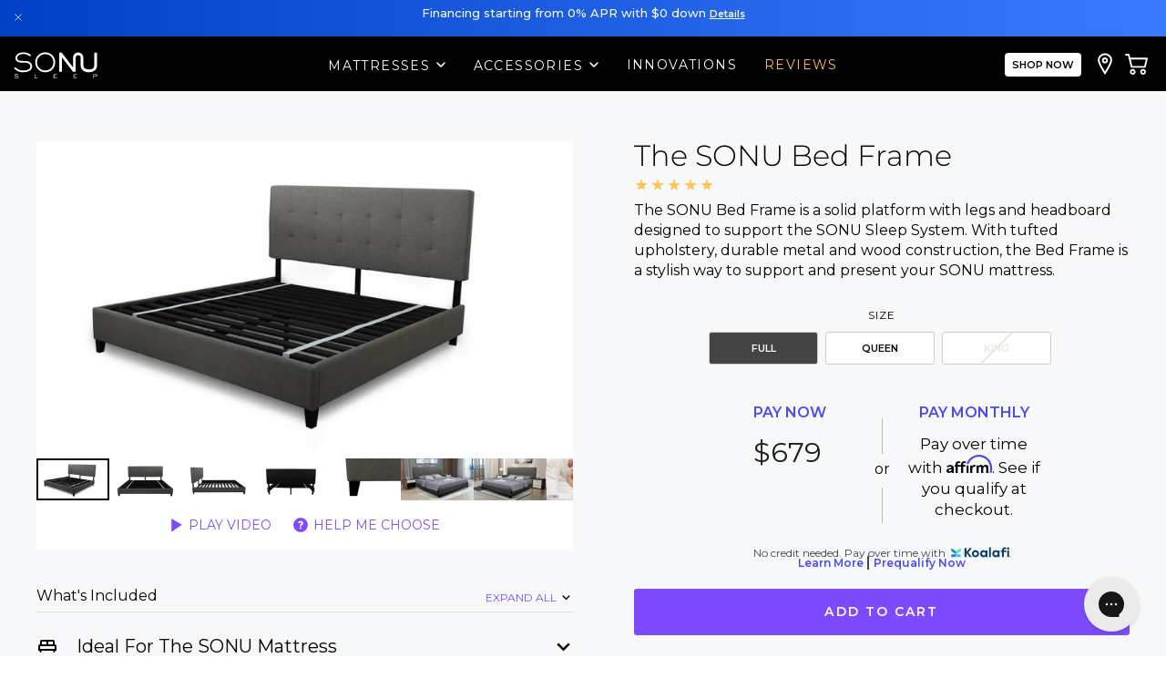

--- FILE ---
content_type: text/html; charset=utf-8
request_url: https://sonusleep.com/products/the-sonu-bed-frame
body_size: 48767
content:
<!doctype html>
<html class="no-js" lang="en" dir="ltr">
<head>
  <meta charset="utf-8">
  <meta http-equiv="X-UA-Compatible" content="IE=edge,chrome=1">
  <meta name="viewport" content="width=device-width,initial-scale=1">
  <meta name="theme-color" content="#7e4aff">
  <meta name="facebook-domain-verification" content="s41fpceqjv0mrgpmiowbp20fla62qf" />
  <meta name="p:domain_verify" content="7acda959ef81eeaacb412b96c84ce747"/>
  <meta name="google-site-verification" content="8CNFhzWYCbLQV2mdkveFTHRNEvobPN0ShH9MybUDcmI" />
  <meta http-equiv="Permissions-Policy" content="ch-ua-form-factor=()">
  
  <link rel="canonical" href="https://sonusleep.com/products/the-sonu-bed-frame">
  <link rel="preconnect" href="https://cdn.shopify.com">
  <link rel="preconnect" href="https://fonts.shopifycdn.com">
  <link rel="dns-prefetch" href="https://productreviews.shopifycdn.com">
  <link rel="dns-prefetch" href="https://ajax.googleapis.com">
  <link rel="dns-prefetch" href="https://maps.googleapis.com">
  <link rel="dns-prefetch" href="https://maps.gstatic.com">

  
  <script async src="https://www.googletagmanager.com/gtag/js?id=G-Y2TTN4T16C"></script>
  <script>function gtag(){dataLayer.push(arguments)}window.dataLayer=window.dataLayer||[],gtag("js",new Date),gtag("config","G-Y2TTN4T16C");</script>

  
    <script>!function(e,t,a,r,g){e[r]=e[r]||[],e[r].push({"gtm.start":new Date().getTime(),event:"gtm.js"});var n=t.getElementsByTagName(a)[0],s=t.createElement(a);s.async=!0,s.src="https://www.googletagmanager.com/gtm.js?id="+g+("dataLayer"!=r?"&l="+r:""),n.parentNode.insertBefore(s,n)}(window,document,"script","dataLayer","GTM-5VV6D7R");</script>
    <script>window.reviewCount = 285;</script>
  

  <link rel="shortcut icon" href="https://cdn.shopify.com/s/files/1/0268/8018/0342/files/favicon.ico?v=1644286870"><title>The SONU Bed Frame
| SONU Sleep 
</title>
<meta name="description" content="The SONU Bed Frame is a solid platform with legs and headboard designed to support the SONU Sleep System. With tufted upholstery, durable metal and wood construction, the Bed Frame is a stylish way to support and present your SONU mattress."><meta property="og:site_name" content="SONU Sleep ">
  <meta property="og:url" content="https://sonusleep.com/products/the-sonu-bed-frame">
  <meta property="og:title" content="The SONU Bed Frame">
  <meta property="og:type" content="product">
  <meta property="og:description" content="The SONU Bed Frame is a solid platform with legs and headboard designed to support the SONU Sleep System. With tufted upholstery, durable metal and wood construction, the Bed Frame is a stylish way to support and present your SONU mattress."><meta property="og:image" content="http://sonusleep.com/cdn/shop/files/SONU-Frame.jpg?v=1703707710">
    <meta property="og:image:secure_url" content="https://sonusleep.com/cdn/shop/files/SONU-Frame.jpg?v=1703707710">
    <meta property="og:image:width" content="1400">
    <meta property="og:image:height" content="826"><meta name="twitter:site" content="@sonusleep">
  <meta name="twitter:card" content="summary_large_image">
  <meta name="twitter:title" content="The SONU Bed Frame">
  <meta name="twitter:description" content="The SONU Bed Frame is a solid platform with legs and headboard designed to support the SONU Sleep System. With tufted upholstery, durable metal and wood construction, the Bed Frame is a stylish way to support and present your SONU mattress.">
<style data-shopify>@font-face {
  font-family: Montserrat;
  font-weight: 300;
  font-style: normal;
  font-display: swap;
  src: url("//sonusleep.com/cdn/fonts/montserrat/montserrat_n3.29e699231893fd243e1620595067294bb067ba2a.woff2") format("woff2"),
       url("//sonusleep.com/cdn/fonts/montserrat/montserrat_n3.64ed56f012a53c08a49d49bd7e0c8d2f46119150.woff") format("woff");
}

  @font-face {
  font-family: Montserrat;
  font-weight: 400;
  font-style: normal;
  font-display: swap;
  src: url("//sonusleep.com/cdn/fonts/montserrat/montserrat_n4.81949fa0ac9fd2021e16436151e8eaa539321637.woff2") format("woff2"),
       url("//sonusleep.com/cdn/fonts/montserrat/montserrat_n4.a6c632ca7b62da89c3594789ba828388aac693fe.woff") format("woff");
}


  @font-face {
  font-family: Montserrat;
  font-weight: 600;
  font-style: normal;
  font-display: swap;
  src: url("//sonusleep.com/cdn/fonts/montserrat/montserrat_n6.1326b3e84230700ef15b3a29fb520639977513e0.woff2") format("woff2"),
       url("//sonusleep.com/cdn/fonts/montserrat/montserrat_n6.652f051080eb14192330daceed8cd53dfdc5ead9.woff") format("woff");
}

  @font-face {
  font-family: Montserrat;
  font-weight: 400;
  font-style: italic;
  font-display: swap;
  src: url("//sonusleep.com/cdn/fonts/montserrat/montserrat_i4.5a4ea298b4789e064f62a29aafc18d41f09ae59b.woff2") format("woff2"),
       url("//sonusleep.com/cdn/fonts/montserrat/montserrat_i4.072b5869c5e0ed5b9d2021e4c2af132e16681ad2.woff") format("woff");
}

  @font-face {
  font-family: Montserrat;
  font-weight: 600;
  font-style: italic;
  font-display: swap;
  src: url("//sonusleep.com/cdn/fonts/montserrat/montserrat_i6.e90155dd2f004112a61c0322d66d1f59dadfa84b.woff2") format("woff2"),
       url("//sonusleep.com/cdn/fonts/montserrat/montserrat_i6.41470518d8e9d7f1bcdd29a447c2397e5393943f.woff") format("woff");
}

</style>
    <link href="//sonusleep.com/cdn/shop/t/343/assets/theme.css?v=36059439470964160081768730948" rel="stylesheet" type="text/css" media="all" />
  
  
  

  
    <link rel="preload" href="//sonusleep.com/cdn/shop/t/343/assets/products.css?v=66008642481265686921768730948" as="style" onload="this.onload=null;this.rel='stylesheet'">
    <noscript><link rel="stylesheet" href="//sonusleep.com/cdn/shop/t/343/assets/products.css?v=66008642481265686921768730948"></noscript>
  
<style data-shopify>:root {
    --typeHeaderPrimary: Montserrat;
    --typeHeaderFallback: sans-serif;
    --typeHeaderSize: 32px;
    --typeHeaderWeight: 300;
    --typeHeaderLineHeight: 1;
    --typeHeaderSpacing: 0.0em;

    --typeBasePrimary:Montserrat;
    --typeBaseFallback:sans-serif;
    --typeBaseSize: 16px;
    --typeBaseWeight: 400;
    --typeBaseSpacing: 0.0em;
    --typeBaseLineHeight: 1.4;

    --typeCollectionTitle: 18px;

    --iconWeight: 2px;
    --iconLinecaps: round;

    
      --buttonRadius: 3px;
    

    --colorGridOverlayOpacity: 0.1;
  }

  .placeholder-content {
    background-image: linear-gradient(100deg, #ffffff 40%, #f7f7f7 63%, #ffffff 79%);
  }</style><script>
    document.documentElement.className = document.documentElement.className.replace('no-js', 'js');
    window.theme = window.theme || {};
    theme.routes = { home: "/", cart: "/cart.js", cartPage: "/cart", cartAdd: "/cart/add.js", cartChange: "/cart/change.js" };
    theme.strings = { soldOut: "Sold Out", unavailable: "Unavailable", stockLabel: "Only [count] items in stock!",willNotShipUntil: "Will not ship until [date]",willBeInStockAfter: "Will be in stock after [date]",waitingForStock: "Inventory on the way",savePrice: "Save [saved_amount]",cartEmpty: "Your cart is currently empty.",cartTermsConfirmation: "You must agree with the terms and conditions of sales to check out",searchCollections: "Collections:",searchPages: "Pages:",searchArticles: "Articles:"};
    theme.settings = {dynamicVariantsEnable: true,dynamicVariantType: "button",cartType: "drawer",isCustomerTemplate: false,moneyFormat: "${{amount}}",saveType: "dollar",recentlyViewedEnabled: false,productImageSize: "natural",productImageCover: false,predictiveSearch: true,predictiveSearchType: "product,article,page,collection",inventoryThreshold: 10,quickView: false,themeName: 'Impulse',themeVersion: "4.1.1"};
  </script>

  <script src="https://code.jquery.com/jquery-3.6.0.min.js" integrity="sha256-/xUj+3OJU5yExlq6GSYGSHk7tPXikynS7ogEvDej/m4=" crossorigin="anonymous"></script>

  
  <link rel="preload" href="https://fonts.googleapis.com/icon?family=Material+Icons+Outlined" as="style" onload="this.onload=null;this.rel='stylesheet'">
  <noscript><link rel="stylesheet" href="https://fonts.googleapis.com/icon?family=Material+Icons+Outlined"></noscript>

  
  <link rel="preload" href="https://cdn.jsdelivr.net/npm/swiper@8/swiper-bundle.min.css" as="style" onload="this.onload=null;this.rel='stylesheet'">
  <noscript><link rel="stylesheet" href="https://cdn.jsdelivr.net/npm/swiper@8/swiper-bundle.min.css"></noscript>
  
  
  

  
    <script>window.performance && window.performance.mark && window.performance.mark('shopify.content_for_header.start');</script><meta name="facebook-domain-verification" content="s41fpceqjv0mrgpmiowbp20fla62qf">
<meta name="google-site-verification" content="8CNFhzWYCbLQV2mdkveFTHRNEvobPN0ShH9MybUDcmI">
<meta id="shopify-digital-wallet" name="shopify-digital-wallet" content="/26880180342/digital_wallets/dialog">
<link rel="alternate" type="application/json+oembed" href="https://sonusleep.com/products/the-sonu-bed-frame.oembed">
<script async="async" src="/checkouts/internal/preloads.js?locale=en-US"></script>
<script id="shopify-features" type="application/json">{"accessToken":"20ded4d0f4a0ab8f9d45f291c55fdecf","betas":["rich-media-storefront-analytics"],"domain":"sonusleep.com","predictiveSearch":true,"shopId":26880180342,"locale":"en"}</script>
<script>var Shopify = Shopify || {};
Shopify.shop = "sonu-sleep-system.myshopify.com";
Shopify.locale = "en";
Shopify.currency = {"active":"USD","rate":"1.0"};
Shopify.country = "US";
Shopify.theme = {"name":"SONU - 1-18-26","id":141499334774,"schema_name":"Impulse","schema_version":"4.1.1","theme_store_id":null,"role":"main"};
Shopify.theme.handle = "null";
Shopify.theme.style = {"id":null,"handle":null};
Shopify.cdnHost = "sonusleep.com/cdn";
Shopify.routes = Shopify.routes || {};
Shopify.routes.root = "/";</script>
<script type="module">!function(o){(o.Shopify=o.Shopify||{}).modules=!0}(window);</script>
<script>!function(o){function n(){var o=[];function n(){o.push(Array.prototype.slice.apply(arguments))}return n.q=o,n}var t=o.Shopify=o.Shopify||{};t.loadFeatures=n(),t.autoloadFeatures=n()}(window);</script>
<script id="shop-js-analytics" type="application/json">{"pageType":"product"}</script>
<script defer="defer" async type="module" src="//sonusleep.com/cdn/shopifycloud/shop-js/modules/v2/client.init-shop-cart-sync_BT-GjEfc.en.esm.js"></script>
<script defer="defer" async type="module" src="//sonusleep.com/cdn/shopifycloud/shop-js/modules/v2/chunk.common_D58fp_Oc.esm.js"></script>
<script defer="defer" async type="module" src="//sonusleep.com/cdn/shopifycloud/shop-js/modules/v2/chunk.modal_xMitdFEc.esm.js"></script>
<script type="module">
  await import("//sonusleep.com/cdn/shopifycloud/shop-js/modules/v2/client.init-shop-cart-sync_BT-GjEfc.en.esm.js");
await import("//sonusleep.com/cdn/shopifycloud/shop-js/modules/v2/chunk.common_D58fp_Oc.esm.js");
await import("//sonusleep.com/cdn/shopifycloud/shop-js/modules/v2/chunk.modal_xMitdFEc.esm.js");

  window.Shopify.SignInWithShop?.initShopCartSync?.({"fedCMEnabled":true,"windoidEnabled":true});

</script>
<script>(function() {
  var isLoaded = false;
  function asyncLoad() {
    if (isLoaded) return;
    isLoaded = true;
    var urls = ["https:\/\/config.gorgias.chat\/bundle-loader\/01GYCC87WX0VJGNFRX67M34DQ3?source=shopify1click\u0026shop=sonu-sleep-system.myshopify.com","https:\/\/dr4qe3ddw9y32.cloudfront.net\/awin-shopify-integration-code.js?aid=56131\u0026v=shopifyApp_5.2.3\u0026ts=1763154458641\u0026shop=sonu-sleep-system.myshopify.com","https:\/\/cdn.9gtb.com\/loader.js?g_cvt_id=1e0a1b08-f883-4df4-ac8d-f606998e413f\u0026shop=sonu-sleep-system.myshopify.com"];
    for (var i = 0; i < urls.length; i++) {
      var s = document.createElement('script');
      s.type = 'text/javascript';
      s.async = true;
      s.src = urls[i];
      var x = document.getElementsByTagName('script')[0];
      x.parentNode.insertBefore(s, x);
    }
  };
  if(window.attachEvent) {
    window.attachEvent('onload', asyncLoad);
  } else {
    window.addEventListener('load', asyncLoad, false);
  }
})();</script>
<script id="__st">var __st={"a":26880180342,"offset":-28800,"reqid":"8ccb69f3-c14f-49bd-b4e2-3a2bc09587c5-1769144759","pageurl":"sonusleep.com\/products\/the-sonu-bed-frame","u":"b3fe4c5ff427","p":"product","rtyp":"product","rid":6995227377782};</script>
<script>window.ShopifyPaypalV4VisibilityTracking = true;</script>
<script id="captcha-bootstrap">!function(){'use strict';const t='contact',e='account',n='new_comment',o=[[t,t],['blogs',n],['comments',n],[t,'customer']],c=[[e,'customer_login'],[e,'guest_login'],[e,'recover_customer_password'],[e,'create_customer']],r=t=>t.map((([t,e])=>`form[action*='/${t}']:not([data-nocaptcha='true']) input[name='form_type'][value='${e}']`)).join(','),a=t=>()=>t?[...document.querySelectorAll(t)].map((t=>t.form)):[];function s(){const t=[...o],e=r(t);return a(e)}const i='password',u='form_key',d=['recaptcha-v3-token','g-recaptcha-response','h-captcha-response',i],f=()=>{try{return window.sessionStorage}catch{return}},m='__shopify_v',_=t=>t.elements[u];function p(t,e,n=!1){try{const o=window.sessionStorage,c=JSON.parse(o.getItem(e)),{data:r}=function(t){const{data:e,action:n}=t;return t[m]||n?{data:e,action:n}:{data:t,action:n}}(c);for(const[e,n]of Object.entries(r))t.elements[e]&&(t.elements[e].value=n);n&&o.removeItem(e)}catch(o){console.error('form repopulation failed',{error:o})}}const l='form_type',E='cptcha';function T(t){t.dataset[E]=!0}const w=window,h=w.document,L='Shopify',v='ce_forms',y='captcha';let A=!1;((t,e)=>{const n=(g='f06e6c50-85a8-45c8-87d0-21a2b65856fe',I='https://cdn.shopify.com/shopifycloud/storefront-forms-hcaptcha/ce_storefront_forms_captcha_hcaptcha.v1.5.2.iife.js',D={infoText:'Protected by hCaptcha',privacyText:'Privacy',termsText:'Terms'},(t,e,n)=>{const o=w[L][v],c=o.bindForm;if(c)return c(t,g,e,D).then(n);var r;o.q.push([[t,g,e,D],n]),r=I,A||(h.body.append(Object.assign(h.createElement('script'),{id:'captcha-provider',async:!0,src:r})),A=!0)});var g,I,D;w[L]=w[L]||{},w[L][v]=w[L][v]||{},w[L][v].q=[],w[L][y]=w[L][y]||{},w[L][y].protect=function(t,e){n(t,void 0,e),T(t)},Object.freeze(w[L][y]),function(t,e,n,w,h,L){const[v,y,A,g]=function(t,e,n){const i=e?o:[],u=t?c:[],d=[...i,...u],f=r(d),m=r(i),_=r(d.filter((([t,e])=>n.includes(e))));return[a(f),a(m),a(_),s()]}(w,h,L),I=t=>{const e=t.target;return e instanceof HTMLFormElement?e:e&&e.form},D=t=>v().includes(t);t.addEventListener('submit',(t=>{const e=I(t);if(!e)return;const n=D(e)&&!e.dataset.hcaptchaBound&&!e.dataset.recaptchaBound,o=_(e),c=g().includes(e)&&(!o||!o.value);(n||c)&&t.preventDefault(),c&&!n&&(function(t){try{if(!f())return;!function(t){const e=f();if(!e)return;const n=_(t);if(!n)return;const o=n.value;o&&e.removeItem(o)}(t);const e=Array.from(Array(32),(()=>Math.random().toString(36)[2])).join('');!function(t,e){_(t)||t.append(Object.assign(document.createElement('input'),{type:'hidden',name:u})),t.elements[u].value=e}(t,e),function(t,e){const n=f();if(!n)return;const o=[...t.querySelectorAll(`input[type='${i}']`)].map((({name:t})=>t)),c=[...d,...o],r={};for(const[a,s]of new FormData(t).entries())c.includes(a)||(r[a]=s);n.setItem(e,JSON.stringify({[m]:1,action:t.action,data:r}))}(t,e)}catch(e){console.error('failed to persist form',e)}}(e),e.submit())}));const S=(t,e)=>{t&&!t.dataset[E]&&(n(t,e.some((e=>e===t))),T(t))};for(const o of['focusin','change'])t.addEventListener(o,(t=>{const e=I(t);D(e)&&S(e,y())}));const B=e.get('form_key'),M=e.get(l),P=B&&M;t.addEventListener('DOMContentLoaded',(()=>{const t=y();if(P)for(const e of t)e.elements[l].value===M&&p(e,B);[...new Set([...A(),...v().filter((t=>'true'===t.dataset.shopifyCaptcha))])].forEach((e=>S(e,t)))}))}(h,new URLSearchParams(w.location.search),n,t,e,['guest_login'])})(!0,!0)}();</script>
<script integrity="sha256-4kQ18oKyAcykRKYeNunJcIwy7WH5gtpwJnB7kiuLZ1E=" data-source-attribution="shopify.loadfeatures" defer="defer" src="//sonusleep.com/cdn/shopifycloud/storefront/assets/storefront/load_feature-a0a9edcb.js" crossorigin="anonymous"></script>
<script data-source-attribution="shopify.dynamic_checkout.dynamic.init">var Shopify=Shopify||{};Shopify.PaymentButton=Shopify.PaymentButton||{isStorefrontPortableWallets:!0,init:function(){window.Shopify.PaymentButton.init=function(){};var t=document.createElement("script");t.src="https://sonusleep.com/cdn/shopifycloud/portable-wallets/latest/portable-wallets.en.js",t.type="module",document.head.appendChild(t)}};
</script>
<script data-source-attribution="shopify.dynamic_checkout.buyer_consent">
  function portableWalletsHideBuyerConsent(e){var t=document.getElementById("shopify-buyer-consent"),n=document.getElementById("shopify-subscription-policy-button");t&&n&&(t.classList.add("hidden"),t.setAttribute("aria-hidden","true"),n.removeEventListener("click",e))}function portableWalletsShowBuyerConsent(e){var t=document.getElementById("shopify-buyer-consent"),n=document.getElementById("shopify-subscription-policy-button");t&&n&&(t.classList.remove("hidden"),t.removeAttribute("aria-hidden"),n.addEventListener("click",e))}window.Shopify?.PaymentButton&&(window.Shopify.PaymentButton.hideBuyerConsent=portableWalletsHideBuyerConsent,window.Shopify.PaymentButton.showBuyerConsent=portableWalletsShowBuyerConsent);
</script>
<script data-source-attribution="shopify.dynamic_checkout.cart.bootstrap">document.addEventListener("DOMContentLoaded",(function(){function t(){return document.querySelector("shopify-accelerated-checkout-cart, shopify-accelerated-checkout")}if(t())Shopify.PaymentButton.init();else{new MutationObserver((function(e,n){t()&&(Shopify.PaymentButton.init(),n.disconnect())})).observe(document.body,{childList:!0,subtree:!0})}}));
</script>

<script>window.performance && window.performance.mark && window.performance.mark('shopify.content_for_header.end');</script>
  
  
  <script src="//sonusleep.com/cdn/shop/t/343/assets/vendor-scripts-v9.js" defer="defer"></script>

  <script>
  window.show_affirm = true;
  
  </script>
  <script src="//sonusleep.com/cdn/shop/t/343/assets/theme.min.js?v=106016724393838449461768806578" defer="defer"></script><script type="text/javascript">
  !function(t,e,n,c,a,r,s){t[n]=t[n]||function(){(t[n].q=t[n].q||[]).push(arguments)},(r=e.createElement(c)).async=1,r.src="https://www.clarity.ms/tag/k661xzjfbp",(s=e.getElementsByTagName(c)[0]).parentNode.insertBefore(r,s)}(window,document,"clarity","script");
  
  </script>

  

<!-- BEGIN app block: shopify://apps/bm-country-blocker-ip-blocker/blocks/boostmark-blocker/bf9db4b9-be4b-45e1-8127-bbcc07d93e7e -->

  <script src="https://cdn.shopify.com/extensions/019b300f-1323-7b7a-bda2-a589132c3189/boostymark-regionblock-71/assets/blocker.js?v=4&shop=sonu-sleep-system.myshopify.com" async></script>
  <script src="https://cdn.shopify.com/extensions/019b300f-1323-7b7a-bda2-a589132c3189/boostymark-regionblock-71/assets/jk4ukh.js?c=6&shop=sonu-sleep-system.myshopify.com" async></script>

  
    <script async>
      function _0x3f8f(_0x223ce8,_0x21bbeb){var _0x6fb9ec=_0x6fb9();return _0x3f8f=function(_0x3f8f82,_0x5dbe6e){_0x3f8f82=_0x3f8f82-0x191;var _0x51bf69=_0x6fb9ec[_0x3f8f82];return _0x51bf69;},_0x3f8f(_0x223ce8,_0x21bbeb);}(function(_0x4724fe,_0xeb51bb){var _0x47dea2=_0x3f8f,_0x141c8b=_0x4724fe();while(!![]){try{var _0x4a9abe=parseInt(_0x47dea2(0x1af))/0x1*(-parseInt(_0x47dea2(0x1aa))/0x2)+-parseInt(_0x47dea2(0x1a7))/0x3*(parseInt(_0x47dea2(0x192))/0x4)+parseInt(_0x47dea2(0x1a3))/0x5*(parseInt(_0x47dea2(0x1a6))/0x6)+-parseInt(_0x47dea2(0x19d))/0x7*(-parseInt(_0x47dea2(0x191))/0x8)+-parseInt(_0x47dea2(0x1a4))/0x9*(parseInt(_0x47dea2(0x196))/0xa)+-parseInt(_0x47dea2(0x1a0))/0xb+parseInt(_0x47dea2(0x198))/0xc;if(_0x4a9abe===_0xeb51bb)break;else _0x141c8b['push'](_0x141c8b['shift']());}catch(_0x5bdae7){_0x141c8b['push'](_0x141c8b['shift']());}}}(_0x6fb9,0x2b917),function e(){var _0x379294=_0x3f8f;window[_0x379294(0x19f)]=![];var _0x59af3b=new MutationObserver(function(_0x10185c){var _0x39bea0=_0x379294;_0x10185c[_0x39bea0(0x19b)](function(_0x486a2e){var _0x1ea3a0=_0x39bea0;_0x486a2e['addedNodes'][_0x1ea3a0(0x19b)](function(_0x1880c1){var _0x37d441=_0x1ea3a0;if(_0x1880c1[_0x37d441(0x193)]===_0x37d441(0x19c)&&window[_0x37d441(0x19f)]==![]){var _0x64f391=_0x1880c1['textContent']||_0x1880c1[_0x37d441(0x19e)];_0x64f391[_0x37d441(0x1ad)](_0x37d441(0x1ab))&&(window[_0x37d441(0x19f)]=!![],window['_bm_blocked_script']=_0x64f391,_0x1880c1[_0x37d441(0x194)][_0x37d441(0x1a2)](_0x1880c1),_0x59af3b[_0x37d441(0x195)]());}});});});_0x59af3b[_0x379294(0x1a9)](document[_0x379294(0x1a5)],{'childList':!![],'subtree':!![]}),setTimeout(()=>{var _0x43bd71=_0x379294;if(!window[_0x43bd71(0x1ae)]&&window['_bm_blocked']){var _0x4f89e0=document[_0x43bd71(0x1a8)](_0x43bd71(0x19a));_0x4f89e0[_0x43bd71(0x1ac)]=_0x43bd71(0x197),_0x4f89e0[_0x43bd71(0x1a1)]=window['_bm_blocked_script'],document[_0x43bd71(0x199)]['appendChild'](_0x4f89e0);}},0x2ee0);}());function _0x6fb9(){var _0x432d5b=['head','script','forEach','SCRIPT','7fPmGqS','src','_bm_blocked','1276902CZtaAd','textContent','removeChild','5xRSprd','513qTrjgw','documentElement','1459980yoQzSv','6QRCLrj','createElement','observe','33750bDyRAA','var\x20customDocumentWrite\x20=\x20function(content)','className','includes','bmExtension','11ecERGS','2776368sDqaNF','444776RGnQWH','nodeName','parentNode','disconnect','25720cFqzCY','analytics','3105336gpytKO'];_0x6fb9=function(){return _0x432d5b;};return _0x6fb9();}
    </script>
  

  

  

  

  













<!-- END app block --><!-- BEGIN app block: shopify://apps/klaviyo-email-marketing-sms/blocks/klaviyo-onsite-embed/2632fe16-c075-4321-a88b-50b567f42507 -->












  <script async src="https://static.klaviyo.com/onsite/js/Wi8Nnz/klaviyo.js?company_id=Wi8Nnz"></script>
  <script>!function(){if(!window.klaviyo){window._klOnsite=window._klOnsite||[];try{window.klaviyo=new Proxy({},{get:function(n,i){return"push"===i?function(){var n;(n=window._klOnsite).push.apply(n,arguments)}:function(){for(var n=arguments.length,o=new Array(n),w=0;w<n;w++)o[w]=arguments[w];var t="function"==typeof o[o.length-1]?o.pop():void 0,e=new Promise((function(n){window._klOnsite.push([i].concat(o,[function(i){t&&t(i),n(i)}]))}));return e}}})}catch(n){window.klaviyo=window.klaviyo||[],window.klaviyo.push=function(){var n;(n=window._klOnsite).push.apply(n,arguments)}}}}();</script>

  
    <script id="viewed_product">
      if (item == null) {
        var _learnq = _learnq || [];

        var MetafieldReviews = null
        var MetafieldYotpoRating = null
        var MetafieldYotpoCount = null
        var MetafieldLooxRating = null
        var MetafieldLooxCount = null
        var okendoProduct = null
        var okendoProductReviewCount = null
        var okendoProductReviewAverageValue = null
        try {
          // The following fields are used for Customer Hub recently viewed in order to add reviews.
          // This information is not part of __kla_viewed. Instead, it is part of __kla_viewed_reviewed_items
          MetafieldReviews = {"rating_count":0};
          MetafieldYotpoRating = null
          MetafieldYotpoCount = null
          MetafieldLooxRating = null
          MetafieldLooxCount = null

          okendoProduct = null
          // If the okendo metafield is not legacy, it will error, which then requires the new json formatted data
          if (okendoProduct && 'error' in okendoProduct) {
            okendoProduct = null
          }
          okendoProductReviewCount = okendoProduct ? okendoProduct.reviewCount : null
          okendoProductReviewAverageValue = okendoProduct ? okendoProduct.reviewAverageValue : null
        } catch (error) {
          console.error('Error in Klaviyo onsite reviews tracking:', error);
        }

        var item = {
          Name: "The SONU Bed Frame",
          ProductID: 6995227377782,
          Categories: ["Accessories","All Products","Home page","Mattress Related","Sonu"],
          ImageURL: "https://sonusleep.com/cdn/shop/files/SONU-Frame_grande.jpg?v=1703707710",
          URL: "https://sonusleep.com/products/the-sonu-bed-frame",
          Brand: "SONU Sleep System",
          Price: "$679.00",
          Value: "679.00",
          CompareAtPrice: "$0.00"
        };
        _learnq.push(['track', 'Viewed Product', item]);
        _learnq.push(['trackViewedItem', {
          Title: item.Name,
          ItemId: item.ProductID,
          Categories: item.Categories,
          ImageUrl: item.ImageURL,
          Url: item.URL,
          Metadata: {
            Brand: item.Brand,
            Price: item.Price,
            Value: item.Value,
            CompareAtPrice: item.CompareAtPrice
          },
          metafields:{
            reviews: MetafieldReviews,
            yotpo:{
              rating: MetafieldYotpoRating,
              count: MetafieldYotpoCount,
            },
            loox:{
              rating: MetafieldLooxRating,
              count: MetafieldLooxCount,
            },
            okendo: {
              rating: okendoProductReviewAverageValue,
              count: okendoProductReviewCount,
            }
          }
        }]);
      }
    </script>
  




  <script>
    window.klaviyoReviewsProductDesignMode = false
  </script>







<!-- END app block --><!-- BEGIN app block: shopify://apps/triplewhale/blocks/triple_pixel_snippet/483d496b-3f1a-4609-aea7-8eee3b6b7a2a --><link rel='preconnect dns-prefetch' href='https://api.config-security.com/' crossorigin />
<link rel='preconnect dns-prefetch' href='https://conf.config-security.com/' crossorigin />
<script>
/* >> TriplePixel :: start*/
window.TriplePixelData={TripleName:"sonu-sleep-system.myshopify.com",ver:"2.16",plat:"SHOPIFY",isHeadless:false,src:'SHOPIFY_EXT',product:{id:"6995227377782",name:`The SONU Bed Frame`,price:"679.00",variant:"40391008747638"},search:"",collection:"",cart:"drawer",template:"product",curr:"USD" || "USD"},function(W,H,A,L,E,_,B,N){function O(U,T,P,H,R){void 0===R&&(R=!1),H=new XMLHttpRequest,P?(H.open("POST",U,!0),H.setRequestHeader("Content-Type","text/plain")):H.open("GET",U,!0),H.send(JSON.stringify(P||{})),H.onreadystatechange=function(){4===H.readyState&&200===H.status?(R=H.responseText,U.includes("/first")?eval(R):P||(N[B]=R)):(299<H.status||H.status<200)&&T&&!R&&(R=!0,O(U,T-1,P))}}if(N=window,!N[H+"sn"]){N[H+"sn"]=1,L=function(){return Date.now().toString(36)+"_"+Math.random().toString(36)};try{A.setItem(H,1+(0|A.getItem(H)||0)),(E=JSON.parse(A.getItem(H+"U")||"[]")).push({u:location.href,r:document.referrer,t:Date.now(),id:L()}),A.setItem(H+"U",JSON.stringify(E))}catch(e){}var i,m,p;A.getItem('"!nC`')||(_=A,A=N,A[H]||(E=A[H]=function(t,e,i){return void 0===i&&(i=[]),"State"==t?E.s:(W=L(),(E._q=E._q||[]).push([W,t,e].concat(i)),W)},E.s="Installed",E._q=[],E.ch=W,B="configSecurityConfModel",N[B]=1,O("https://conf.config-security.com/model",5),i=L(),m=A[atob("c2NyZWVu")],_.setItem("di_pmt_wt",i),p={id:i,action:"profile",avatar:_.getItem("auth-security_rand_salt_"),time:m[atob("d2lkdGg=")]+":"+m[atob("aGVpZ2h0")],host:A.TriplePixelData.TripleName,plat:A.TriplePixelData.plat,url:window.location.href.slice(0,500),ref:document.referrer,ver:A.TriplePixelData.ver},O("https://api.config-security.com/event",5,p),O("https://api.config-security.com/first?host=".concat(p.host,"&plat=").concat(p.plat),5)))}}("","TriplePixel",localStorage);
/* << TriplePixel :: end*/
</script>



<!-- END app block --><link href="https://monorail-edge.shopifysvc.com" rel="dns-prefetch">
<script>(function(){if ("sendBeacon" in navigator && "performance" in window) {try {var session_token_from_headers = performance.getEntriesByType('navigation')[0].serverTiming.find(x => x.name == '_s').description;} catch {var session_token_from_headers = undefined;}var session_cookie_matches = document.cookie.match(/_shopify_s=([^;]*)/);var session_token_from_cookie = session_cookie_matches && session_cookie_matches.length === 2 ? session_cookie_matches[1] : "";var session_token = session_token_from_headers || session_token_from_cookie || "";function handle_abandonment_event(e) {var entries = performance.getEntries().filter(function(entry) {return /monorail-edge.shopifysvc.com/.test(entry.name);});if (!window.abandonment_tracked && entries.length === 0) {window.abandonment_tracked = true;var currentMs = Date.now();var navigation_start = performance.timing.navigationStart;var payload = {shop_id: 26880180342,url: window.location.href,navigation_start,duration: currentMs - navigation_start,session_token,page_type: "product"};window.navigator.sendBeacon("https://monorail-edge.shopifysvc.com/v1/produce", JSON.stringify({schema_id: "online_store_buyer_site_abandonment/1.1",payload: payload,metadata: {event_created_at_ms: currentMs,event_sent_at_ms: currentMs}}));}}window.addEventListener('pagehide', handle_abandonment_event);}}());</script>
<script id="web-pixels-manager-setup">(function e(e,d,r,n,o){if(void 0===o&&(o={}),!Boolean(null===(a=null===(i=window.Shopify)||void 0===i?void 0:i.analytics)||void 0===a?void 0:a.replayQueue)){var i,a;window.Shopify=window.Shopify||{};var t=window.Shopify;t.analytics=t.analytics||{};var s=t.analytics;s.replayQueue=[],s.publish=function(e,d,r){return s.replayQueue.push([e,d,r]),!0};try{self.performance.mark("wpm:start")}catch(e){}var l=function(){var e={modern:/Edge?\/(1{2}[4-9]|1[2-9]\d|[2-9]\d{2}|\d{4,})\.\d+(\.\d+|)|Firefox\/(1{2}[4-9]|1[2-9]\d|[2-9]\d{2}|\d{4,})\.\d+(\.\d+|)|Chrom(ium|e)\/(9{2}|\d{3,})\.\d+(\.\d+|)|(Maci|X1{2}).+ Version\/(15\.\d+|(1[6-9]|[2-9]\d|\d{3,})\.\d+)([,.]\d+|)( \(\w+\)|)( Mobile\/\w+|) Safari\/|Chrome.+OPR\/(9{2}|\d{3,})\.\d+\.\d+|(CPU[ +]OS|iPhone[ +]OS|CPU[ +]iPhone|CPU IPhone OS|CPU iPad OS)[ +]+(15[._]\d+|(1[6-9]|[2-9]\d|\d{3,})[._]\d+)([._]\d+|)|Android:?[ /-](13[3-9]|1[4-9]\d|[2-9]\d{2}|\d{4,})(\.\d+|)(\.\d+|)|Android.+Firefox\/(13[5-9]|1[4-9]\d|[2-9]\d{2}|\d{4,})\.\d+(\.\d+|)|Android.+Chrom(ium|e)\/(13[3-9]|1[4-9]\d|[2-9]\d{2}|\d{4,})\.\d+(\.\d+|)|SamsungBrowser\/([2-9]\d|\d{3,})\.\d+/,legacy:/Edge?\/(1[6-9]|[2-9]\d|\d{3,})\.\d+(\.\d+|)|Firefox\/(5[4-9]|[6-9]\d|\d{3,})\.\d+(\.\d+|)|Chrom(ium|e)\/(5[1-9]|[6-9]\d|\d{3,})\.\d+(\.\d+|)([\d.]+$|.*Safari\/(?![\d.]+ Edge\/[\d.]+$))|(Maci|X1{2}).+ Version\/(10\.\d+|(1[1-9]|[2-9]\d|\d{3,})\.\d+)([,.]\d+|)( \(\w+\)|)( Mobile\/\w+|) Safari\/|Chrome.+OPR\/(3[89]|[4-9]\d|\d{3,})\.\d+\.\d+|(CPU[ +]OS|iPhone[ +]OS|CPU[ +]iPhone|CPU IPhone OS|CPU iPad OS)[ +]+(10[._]\d+|(1[1-9]|[2-9]\d|\d{3,})[._]\d+)([._]\d+|)|Android:?[ /-](13[3-9]|1[4-9]\d|[2-9]\d{2}|\d{4,})(\.\d+|)(\.\d+|)|Mobile Safari.+OPR\/([89]\d|\d{3,})\.\d+\.\d+|Android.+Firefox\/(13[5-9]|1[4-9]\d|[2-9]\d{2}|\d{4,})\.\d+(\.\d+|)|Android.+Chrom(ium|e)\/(13[3-9]|1[4-9]\d|[2-9]\d{2}|\d{4,})\.\d+(\.\d+|)|Android.+(UC? ?Browser|UCWEB|U3)[ /]?(15\.([5-9]|\d{2,})|(1[6-9]|[2-9]\d|\d{3,})\.\d+)\.\d+|SamsungBrowser\/(5\.\d+|([6-9]|\d{2,})\.\d+)|Android.+MQ{2}Browser\/(14(\.(9|\d{2,})|)|(1[5-9]|[2-9]\d|\d{3,})(\.\d+|))(\.\d+|)|K[Aa][Ii]OS\/(3\.\d+|([4-9]|\d{2,})\.\d+)(\.\d+|)/},d=e.modern,r=e.legacy,n=navigator.userAgent;return n.match(d)?"modern":n.match(r)?"legacy":"unknown"}(),u="modern"===l?"modern":"legacy",c=(null!=n?n:{modern:"",legacy:""})[u],f=function(e){return[e.baseUrl,"/wpm","/b",e.hashVersion,"modern"===e.buildTarget?"m":"l",".js"].join("")}({baseUrl:d,hashVersion:r,buildTarget:u}),m=function(e){var d=e.version,r=e.bundleTarget,n=e.surface,o=e.pageUrl,i=e.monorailEndpoint;return{emit:function(e){var a=e.status,t=e.errorMsg,s=(new Date).getTime(),l=JSON.stringify({metadata:{event_sent_at_ms:s},events:[{schema_id:"web_pixels_manager_load/3.1",payload:{version:d,bundle_target:r,page_url:o,status:a,surface:n,error_msg:t},metadata:{event_created_at_ms:s}}]});if(!i)return console&&console.warn&&console.warn("[Web Pixels Manager] No Monorail endpoint provided, skipping logging."),!1;try{return self.navigator.sendBeacon.bind(self.navigator)(i,l)}catch(e){}var u=new XMLHttpRequest;try{return u.open("POST",i,!0),u.setRequestHeader("Content-Type","text/plain"),u.send(l),!0}catch(e){return console&&console.warn&&console.warn("[Web Pixels Manager] Got an unhandled error while logging to Monorail."),!1}}}}({version:r,bundleTarget:l,surface:e.surface,pageUrl:self.location.href,monorailEndpoint:e.monorailEndpoint});try{o.browserTarget=l,function(e){var d=e.src,r=e.async,n=void 0===r||r,o=e.onload,i=e.onerror,a=e.sri,t=e.scriptDataAttributes,s=void 0===t?{}:t,l=document.createElement("script"),u=document.querySelector("head"),c=document.querySelector("body");if(l.async=n,l.src=d,a&&(l.integrity=a,l.crossOrigin="anonymous"),s)for(var f in s)if(Object.prototype.hasOwnProperty.call(s,f))try{l.dataset[f]=s[f]}catch(e){}if(o&&l.addEventListener("load",o),i&&l.addEventListener("error",i),u)u.appendChild(l);else{if(!c)throw new Error("Did not find a head or body element to append the script");c.appendChild(l)}}({src:f,async:!0,onload:function(){if(!function(){var e,d;return Boolean(null===(d=null===(e=window.Shopify)||void 0===e?void 0:e.analytics)||void 0===d?void 0:d.initialized)}()){var d=window.webPixelsManager.init(e)||void 0;if(d){var r=window.Shopify.analytics;r.replayQueue.forEach((function(e){var r=e[0],n=e[1],o=e[2];d.publishCustomEvent(r,n,o)})),r.replayQueue=[],r.publish=d.publishCustomEvent,r.visitor=d.visitor,r.initialized=!0}}},onerror:function(){return m.emit({status:"failed",errorMsg:"".concat(f," has failed to load")})},sri:function(e){var d=/^sha384-[A-Za-z0-9+/=]+$/;return"string"==typeof e&&d.test(e)}(c)?c:"",scriptDataAttributes:o}),m.emit({status:"loading"})}catch(e){m.emit({status:"failed",errorMsg:(null==e?void 0:e.message)||"Unknown error"})}}})({shopId: 26880180342,storefrontBaseUrl: "https://sonusleep.com",extensionsBaseUrl: "https://extensions.shopifycdn.com/cdn/shopifycloud/web-pixels-manager",monorailEndpoint: "https://monorail-edge.shopifysvc.com/unstable/produce_batch",surface: "storefront-renderer",enabledBetaFlags: ["2dca8a86"],webPixelsConfigList: [{"id":"1573585014","configuration":"{\"accountID\":\"Wi8Nnz\",\"webPixelConfig\":\"eyJlbmFibGVBZGRlZFRvQ2FydEV2ZW50cyI6IHRydWV9\"}","eventPayloadVersion":"v1","runtimeContext":"STRICT","scriptVersion":"524f6c1ee37bacdca7657a665bdca589","type":"APP","apiClientId":123074,"privacyPurposes":["ANALYTICS","MARKETING"],"dataSharingAdjustments":{"protectedCustomerApprovalScopes":["read_customer_address","read_customer_email","read_customer_name","read_customer_personal_data","read_customer_phone"]}},{"id":"1450377334","configuration":"{\"advertiserId\":\"56131\",\"shopDomain\":\"sonu-sleep-system.myshopify.com\",\"appVersion\":\"shopifyApp_5.2.3\",\"originalNetwork\":\"sas\"}","eventPayloadVersion":"v1","runtimeContext":"STRICT","scriptVersion":"1a9b197b9c069133fae8fa2fc7a957a6","type":"APP","apiClientId":2887701,"privacyPurposes":["ANALYTICS","MARKETING"],"dataSharingAdjustments":{"protectedCustomerApprovalScopes":["read_customer_personal_data"]}},{"id":"1334280310","configuration":"{\"adAccountPixelId\":\"tvscientific-pix-o-b9040ef0-4841-4c71-8955-61505be10f4e\",\"isDevMode\":\"false\",\"pixelServiceOrigin\":\"https:\\\/\\\/tvspix.com\"}","eventPayloadVersion":"v1","runtimeContext":"STRICT","scriptVersion":"34335e9efa506c327d4bf45e46ce4c03","type":"APP","apiClientId":92361228289,"privacyPurposes":["ANALYTICS","MARKETING","SALE_OF_DATA"],"dataSharingAdjustments":{"protectedCustomerApprovalScopes":["read_customer_personal_data"]}},{"id":"897745014","configuration":"{\"shopId\":\"sonu-sleep-system.myshopify.com\"}","eventPayloadVersion":"v1","runtimeContext":"STRICT","scriptVersion":"674c31de9c131805829c42a983792da6","type":"APP","apiClientId":2753413,"privacyPurposes":["ANALYTICS","MARKETING","SALE_OF_DATA"],"dataSharingAdjustments":{"protectedCustomerApprovalScopes":["read_customer_address","read_customer_email","read_customer_name","read_customer_personal_data","read_customer_phone"]}},{"id":"306774134","configuration":"{\"config\":\"{\\\"google_tag_ids\\\":[\\\"G-Y2TTN4T16C\\\",\\\"AW-10866782292\\\",\\\"GT-PJ7PK72\\\"],\\\"target_country\\\":\\\"US\\\",\\\"gtag_events\\\":[{\\\"type\\\":\\\"begin_checkout\\\",\\\"action_label\\\":[\\\"G-Y2TTN4T16C\\\",\\\"AW-10866782292\\\/UeaWCJbaycAaENTg170o\\\"]},{\\\"type\\\":\\\"search\\\",\\\"action_label\\\":[\\\"G-Y2TTN4T16C\\\",\\\"AW-10866782292\\\/I-FUCJDaycAaENTg170o\\\"]},{\\\"type\\\":\\\"view_item\\\",\\\"action_label\\\":[\\\"G-Y2TTN4T16C\\\",\\\"AW-10866782292\\\/DhT4CI3aycAaENTg170o\\\",\\\"MC-JY3Q7TJ2GZ\\\"]},{\\\"type\\\":\\\"purchase\\\",\\\"action_label\\\":[\\\"G-Y2TTN4T16C\\\",\\\"AW-10866782292\\\/WdHUCPfDycAaENTg170o\\\",\\\"MC-JY3Q7TJ2GZ\\\"]},{\\\"type\\\":\\\"page_view\\\",\\\"action_label\\\":[\\\"G-Y2TTN4T16C\\\",\\\"AW-10866782292\\\/qB-BCIraycAaENTg170o\\\",\\\"MC-JY3Q7TJ2GZ\\\"]},{\\\"type\\\":\\\"add_payment_info\\\",\\\"action_label\\\":[\\\"G-Y2TTN4T16C\\\",\\\"AW-10866782292\\\/irvBCJnaycAaENTg170o\\\"]},{\\\"type\\\":\\\"add_to_cart\\\",\\\"action_label\\\":[\\\"G-Y2TTN4T16C\\\",\\\"AW-10866782292\\\/PvpgCJPaycAaENTg170o\\\"]}],\\\"enable_monitoring_mode\\\":false}\"}","eventPayloadVersion":"v1","runtimeContext":"OPEN","scriptVersion":"b2a88bafab3e21179ed38636efcd8a93","type":"APP","apiClientId":1780363,"privacyPurposes":[],"dataSharingAdjustments":{"protectedCustomerApprovalScopes":["read_customer_address","read_customer_email","read_customer_name","read_customer_personal_data","read_customer_phone"]}},{"id":"289210486","configuration":"{\"pixelCode\":\"CB30A3BC77UCPFG0FDLG\"}","eventPayloadVersion":"v1","runtimeContext":"STRICT","scriptVersion":"22e92c2ad45662f435e4801458fb78cc","type":"APP","apiClientId":4383523,"privacyPurposes":["ANALYTICS","MARKETING","SALE_OF_DATA"],"dataSharingAdjustments":{"protectedCustomerApprovalScopes":["read_customer_address","read_customer_email","read_customer_name","read_customer_personal_data","read_customer_phone"]}},{"id":"88768630","configuration":"{\"pixel_id\":\"2439204379513654\",\"pixel_type\":\"facebook_pixel\",\"metaapp_system_user_token\":\"-\"}","eventPayloadVersion":"v1","runtimeContext":"OPEN","scriptVersion":"ca16bc87fe92b6042fbaa3acc2fbdaa6","type":"APP","apiClientId":2329312,"privacyPurposes":["ANALYTICS","MARKETING","SALE_OF_DATA"],"dataSharingAdjustments":{"protectedCustomerApprovalScopes":["read_customer_address","read_customer_email","read_customer_name","read_customer_personal_data","read_customer_phone"]}},{"id":"shopify-app-pixel","configuration":"{}","eventPayloadVersion":"v1","runtimeContext":"STRICT","scriptVersion":"0450","apiClientId":"shopify-pixel","type":"APP","privacyPurposes":["ANALYTICS","MARKETING"]},{"id":"shopify-custom-pixel","eventPayloadVersion":"v1","runtimeContext":"LAX","scriptVersion":"0450","apiClientId":"shopify-pixel","type":"CUSTOM","privacyPurposes":["ANALYTICS","MARKETING"]}],isMerchantRequest: false,initData: {"shop":{"name":"SONU Sleep ","paymentSettings":{"currencyCode":"USD"},"myshopifyDomain":"sonu-sleep-system.myshopify.com","countryCode":"US","storefrontUrl":"https:\/\/sonusleep.com"},"customer":null,"cart":null,"checkout":null,"productVariants":[{"price":{"amount":679.0,"currencyCode":"USD"},"product":{"title":"The SONU Bed Frame","vendor":"SONU Sleep System","id":"6995227377782","untranslatedTitle":"The SONU Bed Frame","url":"\/products\/the-sonu-bed-frame","type":"Support"},"id":"40391008747638","image":{"src":"\/\/sonusleep.com\/cdn\/shop\/files\/SONU-Frame.jpg?v=1703707710"},"sku":"UBHUD-F","title":"Full","untranslatedTitle":"Full"},{"price":{"amount":699.0,"currencyCode":"USD"},"product":{"title":"The SONU Bed Frame","vendor":"SONU Sleep System","id":"6995227377782","untranslatedTitle":"The SONU Bed Frame","url":"\/products\/the-sonu-bed-frame","type":"Support"},"id":"40391008780406","image":{"src":"\/\/sonusleep.com\/cdn\/shop\/files\/SONU-Frame.jpg?v=1703707710"},"sku":"UBHUD-Q","title":"Queen","untranslatedTitle":"Queen"},{"price":{"amount":729.0,"currencyCode":"USD"},"product":{"title":"The SONU Bed Frame","vendor":"SONU Sleep System","id":"6995227377782","untranslatedTitle":"The SONU Bed Frame","url":"\/products\/the-sonu-bed-frame","type":"Support"},"id":"40391008813174","image":{"src":"\/\/sonusleep.com\/cdn\/shop\/files\/SONU-Frame.jpg?v=1703707710"},"sku":"UBHUD-EK","title":"King","untranslatedTitle":"King"},{"price":{"amount":729.0,"currencyCode":"USD"},"product":{"title":"The SONU Bed Frame","vendor":"SONU Sleep System","id":"6995227377782","untranslatedTitle":"The SONU Bed Frame","url":"\/products\/the-sonu-bed-frame","type":"Support"},"id":"40391008845942","image":{"src":"\/\/sonusleep.com\/cdn\/shop\/files\/SONU-Frame.jpg?v=1703707710"},"sku":"UBHUD-CK","title":"Cali King","untranslatedTitle":"Cali King"}],"purchasingCompany":null},},"https://sonusleep.com/cdn","fcfee988w5aeb613cpc8e4bc33m6693e112",{"modern":"","legacy":""},{"shopId":"26880180342","storefrontBaseUrl":"https:\/\/sonusleep.com","extensionBaseUrl":"https:\/\/extensions.shopifycdn.com\/cdn\/shopifycloud\/web-pixels-manager","surface":"storefront-renderer","enabledBetaFlags":"[\"2dca8a86\"]","isMerchantRequest":"false","hashVersion":"fcfee988w5aeb613cpc8e4bc33m6693e112","publish":"custom","events":"[[\"page_viewed\",{}],[\"product_viewed\",{\"productVariant\":{\"price\":{\"amount\":679.0,\"currencyCode\":\"USD\"},\"product\":{\"title\":\"The SONU Bed Frame\",\"vendor\":\"SONU Sleep System\",\"id\":\"6995227377782\",\"untranslatedTitle\":\"The SONU Bed Frame\",\"url\":\"\/products\/the-sonu-bed-frame\",\"type\":\"Support\"},\"id\":\"40391008747638\",\"image\":{\"src\":\"\/\/sonusleep.com\/cdn\/shop\/files\/SONU-Frame.jpg?v=1703707710\"},\"sku\":\"UBHUD-F\",\"title\":\"Full\",\"untranslatedTitle\":\"Full\"}}]]"});</script><script>
  window.ShopifyAnalytics = window.ShopifyAnalytics || {};
  window.ShopifyAnalytics.meta = window.ShopifyAnalytics.meta || {};
  window.ShopifyAnalytics.meta.currency = 'USD';
  var meta = {"product":{"id":6995227377782,"gid":"gid:\/\/shopify\/Product\/6995227377782","vendor":"SONU Sleep System","type":"Support","handle":"the-sonu-bed-frame","variants":[{"id":40391008747638,"price":67900,"name":"The SONU Bed Frame - Full","public_title":"Full","sku":"UBHUD-F"},{"id":40391008780406,"price":69900,"name":"The SONU Bed Frame - Queen","public_title":"Queen","sku":"UBHUD-Q"},{"id":40391008813174,"price":72900,"name":"The SONU Bed Frame - King","public_title":"King","sku":"UBHUD-EK"},{"id":40391008845942,"price":72900,"name":"The SONU Bed Frame - Cali King","public_title":"Cali King","sku":"UBHUD-CK"}],"remote":false},"page":{"pageType":"product","resourceType":"product","resourceId":6995227377782,"requestId":"8ccb69f3-c14f-49bd-b4e2-3a2bc09587c5-1769144759"}};
  for (var attr in meta) {
    window.ShopifyAnalytics.meta[attr] = meta[attr];
  }
</script>
<script class="analytics">
  (function () {
    var customDocumentWrite = function(content) {
      var jquery = null;

      if (window.jQuery) {
        jquery = window.jQuery;
      } else if (window.Checkout && window.Checkout.$) {
        jquery = window.Checkout.$;
      }

      if (jquery) {
        jquery('body').append(content);
      }
    };

    var hasLoggedConversion = function(token) {
      if (token) {
        return document.cookie.indexOf('loggedConversion=' + token) !== -1;
      }
      return false;
    }

    var setCookieIfConversion = function(token) {
      if (token) {
        var twoMonthsFromNow = new Date(Date.now());
        twoMonthsFromNow.setMonth(twoMonthsFromNow.getMonth() + 2);

        document.cookie = 'loggedConversion=' + token + '; expires=' + twoMonthsFromNow;
      }
    }

    var trekkie = window.ShopifyAnalytics.lib = window.trekkie = window.trekkie || [];
    if (trekkie.integrations) {
      return;
    }
    trekkie.methods = [
      'identify',
      'page',
      'ready',
      'track',
      'trackForm',
      'trackLink'
    ];
    trekkie.factory = function(method) {
      return function() {
        var args = Array.prototype.slice.call(arguments);
        args.unshift(method);
        trekkie.push(args);
        return trekkie;
      };
    };
    for (var i = 0; i < trekkie.methods.length; i++) {
      var key = trekkie.methods[i];
      trekkie[key] = trekkie.factory(key);
    }
    trekkie.load = function(config) {
      trekkie.config = config || {};
      trekkie.config.initialDocumentCookie = document.cookie;
      var first = document.getElementsByTagName('script')[0];
      var script = document.createElement('script');
      script.type = 'text/javascript';
      script.onerror = function(e) {
        var scriptFallback = document.createElement('script');
        scriptFallback.type = 'text/javascript';
        scriptFallback.onerror = function(error) {
                var Monorail = {
      produce: function produce(monorailDomain, schemaId, payload) {
        var currentMs = new Date().getTime();
        var event = {
          schema_id: schemaId,
          payload: payload,
          metadata: {
            event_created_at_ms: currentMs,
            event_sent_at_ms: currentMs
          }
        };
        return Monorail.sendRequest("https://" + monorailDomain + "/v1/produce", JSON.stringify(event));
      },
      sendRequest: function sendRequest(endpointUrl, payload) {
        // Try the sendBeacon API
        if (window && window.navigator && typeof window.navigator.sendBeacon === 'function' && typeof window.Blob === 'function' && !Monorail.isIos12()) {
          var blobData = new window.Blob([payload], {
            type: 'text/plain'
          });

          if (window.navigator.sendBeacon(endpointUrl, blobData)) {
            return true;
          } // sendBeacon was not successful

        } // XHR beacon

        var xhr = new XMLHttpRequest();

        try {
          xhr.open('POST', endpointUrl);
          xhr.setRequestHeader('Content-Type', 'text/plain');
          xhr.send(payload);
        } catch (e) {
          console.log(e);
        }

        return false;
      },
      isIos12: function isIos12() {
        return window.navigator.userAgent.lastIndexOf('iPhone; CPU iPhone OS 12_') !== -1 || window.navigator.userAgent.lastIndexOf('iPad; CPU OS 12_') !== -1;
      }
    };
    Monorail.produce('monorail-edge.shopifysvc.com',
      'trekkie_storefront_load_errors/1.1',
      {shop_id: 26880180342,
      theme_id: 141499334774,
      app_name: "storefront",
      context_url: window.location.href,
      source_url: "//sonusleep.com/cdn/s/trekkie.storefront.8d95595f799fbf7e1d32231b9a28fd43b70c67d3.min.js"});

        };
        scriptFallback.async = true;
        scriptFallback.src = '//sonusleep.com/cdn/s/trekkie.storefront.8d95595f799fbf7e1d32231b9a28fd43b70c67d3.min.js';
        first.parentNode.insertBefore(scriptFallback, first);
      };
      script.async = true;
      script.src = '//sonusleep.com/cdn/s/trekkie.storefront.8d95595f799fbf7e1d32231b9a28fd43b70c67d3.min.js';
      first.parentNode.insertBefore(script, first);
    };
    trekkie.load(
      {"Trekkie":{"appName":"storefront","development":false,"defaultAttributes":{"shopId":26880180342,"isMerchantRequest":null,"themeId":141499334774,"themeCityHash":"15424055508572719678","contentLanguage":"en","currency":"USD","eventMetadataId":"4da5c630-1ad5-4313-a9f7-8c5eb86d9560"},"isServerSideCookieWritingEnabled":true,"monorailRegion":"shop_domain","enabledBetaFlags":["65f19447"]},"Session Attribution":{},"S2S":{"facebookCapiEnabled":true,"source":"trekkie-storefront-renderer","apiClientId":580111}}
    );

    var loaded = false;
    trekkie.ready(function() {
      if (loaded) return;
      loaded = true;

      window.ShopifyAnalytics.lib = window.trekkie;

      var originalDocumentWrite = document.write;
      document.write = customDocumentWrite;
      try { window.ShopifyAnalytics.merchantGoogleAnalytics.call(this); } catch(error) {};
      document.write = originalDocumentWrite;

      window.ShopifyAnalytics.lib.page(null,{"pageType":"product","resourceType":"product","resourceId":6995227377782,"requestId":"8ccb69f3-c14f-49bd-b4e2-3a2bc09587c5-1769144759","shopifyEmitted":true});

      var match = window.location.pathname.match(/checkouts\/(.+)\/(thank_you|post_purchase)/)
      var token = match? match[1]: undefined;
      if (!hasLoggedConversion(token)) {
        setCookieIfConversion(token);
        window.ShopifyAnalytics.lib.track("Viewed Product",{"currency":"USD","variantId":40391008747638,"productId":6995227377782,"productGid":"gid:\/\/shopify\/Product\/6995227377782","name":"The SONU Bed Frame - Full","price":"679.00","sku":"UBHUD-F","brand":"SONU Sleep System","variant":"Full","category":"Support","nonInteraction":true,"remote":false},undefined,undefined,{"shopifyEmitted":true});
      window.ShopifyAnalytics.lib.track("monorail:\/\/trekkie_storefront_viewed_product\/1.1",{"currency":"USD","variantId":40391008747638,"productId":6995227377782,"productGid":"gid:\/\/shopify\/Product\/6995227377782","name":"The SONU Bed Frame - Full","price":"679.00","sku":"UBHUD-F","brand":"SONU Sleep System","variant":"Full","category":"Support","nonInteraction":true,"remote":false,"referer":"https:\/\/sonusleep.com\/products\/the-sonu-bed-frame"});
      }
    });


        var eventsListenerScript = document.createElement('script');
        eventsListenerScript.async = true;
        eventsListenerScript.src = "//sonusleep.com/cdn/shopifycloud/storefront/assets/shop_events_listener-3da45d37.js";
        document.getElementsByTagName('head')[0].appendChild(eventsListenerScript);

})();</script>
  <script>
  if (!window.ga || (window.ga && typeof window.ga !== 'function')) {
    window.ga = function ga() {
      (window.ga.q = window.ga.q || []).push(arguments);
      if (window.Shopify && window.Shopify.analytics && typeof window.Shopify.analytics.publish === 'function') {
        window.Shopify.analytics.publish("ga_stub_called", {}, {sendTo: "google_osp_migration"});
      }
      console.error("Shopify's Google Analytics stub called with:", Array.from(arguments), "\nSee https://help.shopify.com/manual/promoting-marketing/pixels/pixel-migration#google for more information.");
    };
    if (window.Shopify && window.Shopify.analytics && typeof window.Shopify.analytics.publish === 'function') {
      window.Shopify.analytics.publish("ga_stub_initialized", {}, {sendTo: "google_osp_migration"});
    }
  }
</script>
<script
  defer
  src="https://sonusleep.com/cdn/shopifycloud/perf-kit/shopify-perf-kit-3.0.4.min.js"
  data-application="storefront-renderer"
  data-shop-id="26880180342"
  data-render-region="gcp-us-central1"
  data-page-type="product"
  data-theme-instance-id="141499334774"
  data-theme-name="Impulse"
  data-theme-version="4.1.1"
  data-monorail-region="shop_domain"
  data-resource-timing-sampling-rate="10"
  data-shs="true"
  data-shs-beacon="true"
  data-shs-export-with-fetch="true"
  data-shs-logs-sample-rate="1"
  data-shs-beacon-endpoint="https://sonusleep.com/api/collect"
></script>
</head>
<body id="" class="template-product" data-center-text="true" data-button_style="round-slight" data-type_header_capitalize="true" data-type_headers_align_text="true" data-type_product_capitalize="true" data-swatch_style="round" >

  
    
    <noscript><iframe src="https://www.googletagmanager.com/ns.html?id=GTM-5VV6D7R" height="0" width="0" style="display:none;visibility:hidden"></iframe></noscript>
        
    
  

  <script src="//sonusleep.com/cdn/shop/t/343/assets/swiper.min.js?v=91798619367643084361768730948" defer="defer"></script>

  <a class="in-page-link visually-hidden skip-link" href="#MainContent">Skip to content</a>

  <div id="PageContainer" class="page-container">
    <div class="transition-body"><div id="shopify-section-header" class="shopify-section">

<style>
.dsubBtn,.mMenuT{color:#fff}.dsubBtn{background-color:#000;padding:10px 10px 10px 30px;font-size:16px;cursor:pointer}.dsubBtn:hover,.mMenuT:hover{color:#bbb!important}.dsub{display:none;background-color:#fff}

</style>


<div id="NavDrawer" class="drawer drawer--left" style="z-index:2147483004">
  <div class="drawer__contents" style="background:#000">
    <div class="drawer__fixed-header">
      <div class="drawer__header">
        
        <div class="drawer__close">
          <button type="button" class="drawer__close-button js-drawer-close drawer-close-space">
            <svg aria-hidden="true" focusable="false" role="presentation" class="icon icon-close" viewBox="0 0 64 64" style="color:#fff"><path d="M19 17.61l27.12 27.13m0-27.12L19 44.74"/></svg>
            <span class="icon__fallback-text">Close menu</span>
          </button>
        </div>
      </div>
    </div>
    <div class="drawer__scrollable">
      <ul class="mobile-nav" role="navigation" aria-label="Primary">

        
        
        <li class="mobile-nav__item" style="background-color:#000"><div class="mobile-nav__has-sublist"><a href="/pages/all-products?p=mattresses"
               class="mobile-nav__link mobile-nav__link--top-level" style="letter-spacing:1px; padding:14px 0 12px 18px;"
               id="Label-pages-all-products-p-mattresses1"
               >
              MATTRESSES
            </a>
            <div class="mobile-nav__toggle">
              <button type="button"
                      aria-controls="Linklist-pages-all-products-p-mattresses1"
                      aria-labelledby="Label-pages-all-products-p-mattresses1"
                      class="collapsible-trigger collapsible--auto-height"><span style="color:inherit" class="collapsible-trigger__icon collapsible-trigger__icon--open" role="presentation">
  <svg style="color:inherit" aria-hidden="true" focusable="false" role="presentation" class="icon icon--wide icon-chevron-down" viewBox="0 0 28 16"><path d="M1.57 1.59l12.76 12.77L27.1 1.59" stroke-width="2" fill="none" fill-rule="evenodd"/></svg>
</span>
</button>
            </div></div><div id="Linklist-pages-all-products-p-mattresses1"
               class="mobile-nav__sublist collapsible-content collapsible-content--all"
               >
            <div class="collapsible-content__inner">
              <ul class="mobile-nav__sublist"><li class="mobile-nav__item">
                  <div class="mobile-nav__child-item">
</div></li></ul>

              
              
                <div style="padding-bottom:8px">
                  <a class="mextra" href="/products/sonu-sleep-system">
                    <div class="mImg">
                      <img loading="lazy" src="https://cdn.shopify.com/s/files/1/0268/8018/0342/files/SONU-System-Plush_300b.jpg?v=1704340717" alt="A computer rendering of The SONU Sleep System - Plush model, complete with mattress & support pillows made for side sleeping, with light grey on dark grey coloration.">
                    </div>
                    <div class="mMenuT">
                      Sleep System
                      <div class="ss_badge" style="font-size:64%; vertical-align:20%; margin-left:3px">Plush</div>
                    </div>
                  </a>
                  <a class="mextra" href="/products/sonu-sleep-system-hybrid">
                    <div class="mImg">
                      <img loading="lazy" src="https://cdn.shopify.com/s/files/1/0268/8018/0342/files/SONU-System-Hybrid_300b.jpg?v=1704340717" alt="A computer rendering of The SONU Sleep System - Hybrid model, complete with mattress & support pillows made for side sleeping, with light grey on dark grey coloration.">
                    </div>
                    <div class="mMenuT">
                      Sleep System
                      <div class="ss_badge" style="background-color:#00b5c0; font-size:64%; vertical-align:20%; margin-left:3px">Hybrid</div>
                    </div>
                  </a>
                  <a class="mextra" href="/products/sonu-sleep-system-firm">
                    <div class="mImg">
                      <img loading="lazy" src="https://cdn.shopify.com/s/files/1/0268/8018/0342/files/SONU-System-Firm_300b.jpg?v=1704340717" alt="A computer rendering of The SONU Sleep System - Firm model, complete with mattress & support pillows made for side sleeping, with light grey on dark grey coloration.">
                    </div>
                    <div class="mMenuT">
                      Sleep System
                      <div class="ss_badge" style="background-color:#2abc94; font-size:64%; vertical-align:20%; margin-left:3px">Firm</div>
                    </div>
                  </a>
                  <a class="mextra" href="/products/sonu-sleep-system?qz=1">
                    <div class="mImg">
                      <img loading="lazy" src="https://cdn.shopify.com/s/files/1/0268/8018/0342/files/SONU-System-Choose_300b.jpg?v=1704339655" alt="A computer rendering of The SONU Sleep System and SONU Pillows.">
                    </div>
                    <div class="mMenuT">
                      Help Me Choose...
                    </div>
                  </a>
                </div>
                
              

              

              


            </div>
          </div></li>

        
        
        <li class="mobile-nav__item" style="background-color:#000"><div class="mobile-nav__has-sublist"><a href="/pages/all-products"
               class="mobile-nav__link mobile-nav__link--top-level" style="letter-spacing:1px; padding:14px 0 12px 18px;"
               id="Label-pages-all-products2"
               >
              ACCESSORIES
            </a>
            <div class="mobile-nav__toggle">
              <button type="button"
                      aria-controls="Linklist-pages-all-products2"
                      aria-labelledby="Label-pages-all-products2"
                      class="collapsible-trigger collapsible--auto-height"><span style="color:inherit" class="collapsible-trigger__icon collapsible-trigger__icon--open" role="presentation">
  <svg style="color:inherit" aria-hidden="true" focusable="false" role="presentation" class="icon icon--wide icon-chevron-down" viewBox="0 0 28 16"><path d="M1.57 1.59l12.76 12.77L27.1 1.59" stroke-width="2" fill="none" fill-rule="evenodd"/></svg>
</span>
</button>
            </div></div><div id="Linklist-pages-all-products2"
               class="mobile-nav__sublist collapsible-content collapsible-content--all"
               >
            <div class="collapsible-content__inner">
              <ul class="mobile-nav__sublist"><li class="mobile-nav__item">
                  <div class="mobile-nav__child-item">
</div></li></ul>

              

                   

                <div style="padding-bottom:8px">
                  <a class="mextra" href="/pages/all-products?p=pillows">
                    <div class="mImg">
                      <img loading="lazy" src="https://cdn.shopify.com/s/files/1/0268/8018/0342/files/SONU-TPD-KG_500.png?v=1677191177" alt="The SONU Top Pillow Deluxe, designed to pair with the SONU mattress for optimal comfort, maleability and cooling throughout the night.">
                    </div>
                    <div class="mMenuT">Pillows</div>
                  </a>
                  <a class="mextra" href="/pages/all-products?p=bedding">
                    <div class="mImg">
                      <img loading="lazy" src="https://cdn.shopify.com/s/files/1/0268/8018/0342/files/sonu-sheet-sets-sm.png?v=1644905368" alt="The SONU Sheet sets, custom made for the SONU Sleep System mattress, in white, cream and slate grey.">
                    </div>
                    <div class="mMenuT">Bedding</div>
                  </a>
                  <a class="mextra" href="/pages/all-products?p=supports">
                    <div class="mImg">
                      <img loading="lazy" src="https://cdn.shopify.com/s/files/1/0268/8018/0342/files/SONU-Base-Deluxe_500.png?v=1703653951" alt="The SONU Adjustable Base Deluxe in ergonomic sitting position in dark grey.">
                    </div>
                    <div class="mMenuT">Supports</div>
                  </a>
                </div>

                
                
              

              


            </div>
          </div></li>

         
        

         
        

         
        

         
        

        
        
        <li class="mobile-nav__item" style="background-color:#000"><a href="/pages/innovations" class="mobile-nav__link mobile-nav__link--top-level" style="background-color:#000; letter-spacing:1px; padding:14px 0 12px 18px; border-radius:0">INNOVATIONS</a></li>

        
        
        <li class="mobile-nav__item" style="background-color:#000"><a href="/pages/reviews" class="mobile-nav__link mobile-nav__link--top-level" style="background-color:#000; letter-spacing:1px; padding:14px 0 12px 18px; border-radius:0; color:#ffc34f !important">REVIEWS</a></li>

        
        
        <li class="mobile-nav__item" style="background-color:#000"><a href="/pages/financing" class="mobile-nav__link mobile-nav__link--top-level" style="background-color:#000; letter-spacing:1px; padding:14px 0 12px 18px; border-radius:0">FINANCING</a></li>

        
        
        <li class="mobile-nav__item" style="background-color:#000"><a href="/pages/in-stores" class="mobile-nav__link mobile-nav__link--top-level" style="background-color:#000; letter-spacing:1px; padding:14px 0 12px 18px; border-radius:0">STORES</a></li>

        
        
        <li class="mobile-nav__item" style="background-color:#000"><a href="/pages/story" class="mobile-nav__link mobile-nav__link--top-level" style="background-color:#000; letter-spacing:1px; padding:14px 0 12px 18px; border-radius:0">OUR STORY</a></li>

         
        
        
      </ul>

      
<ul class="mobile-nav__social" style=" margin:50px 0 40px 0;"><li class="mobile-nav__social-item sc_space">
          <a target="_blank" rel="noopener" href="https://instagram.com/sonusleep" title="SONU on Instagram" class="sc_btn">
            <svg aria-hidden="true" focusable="false" role="presentation" class="icon icon-instagram" viewBox="0 0 32 32"><path fill="#444" d="M16 3.094c4.206 0 4.7.019 6.363.094 1.538.069 2.369.325 2.925.544.738.287 1.262.625 1.813 1.175s.894 1.075 1.175 1.813c.212.556.475 1.387.544 2.925.075 1.662.094 2.156.094 6.363s-.019 4.7-.094 6.363c-.069 1.538-.325 2.369-.544 2.925-.288.738-.625 1.262-1.175 1.813s-1.075.894-1.813 1.175c-.556.212-1.387.475-2.925.544-1.663.075-2.156.094-6.363.094s-4.7-.019-6.363-.094c-1.537-.069-2.369-.325-2.925-.544-.737-.288-1.263-.625-1.813-1.175s-.894-1.075-1.175-1.813c-.212-.556-.475-1.387-.544-2.925-.075-1.663-.094-2.156-.094-6.363s.019-4.7.094-6.363c.069-1.537.325-2.369.544-2.925.287-.737.625-1.263 1.175-1.813s1.075-.894 1.813-1.175c.556-.212 1.388-.475 2.925-.544 1.662-.081 2.156-.094 6.363-.094zm0-2.838c-4.275 0-4.813.019-6.494.094-1.675.075-2.819.344-3.819.731-1.037.4-1.913.944-2.788 1.819S1.486 4.656 1.08 5.688c-.387 1-.656 2.144-.731 3.825-.075 1.675-.094 2.213-.094 6.488s.019 4.813.094 6.494c.075 1.675.344 2.819.731 3.825.4 1.038.944 1.913 1.819 2.788s1.756 1.413 2.788 1.819c1 .387 2.144.656 3.825.731s2.213.094 6.494.094 4.813-.019 6.494-.094c1.675-.075 2.819-.344 3.825-.731 1.038-.4 1.913-.944 2.788-1.819s1.413-1.756 1.819-2.788c.387-1 .656-2.144.731-3.825s.094-2.212.094-6.494-.019-4.813-.094-6.494c-.075-1.675-.344-2.819-.731-3.825-.4-1.038-.944-1.913-1.819-2.788s-1.756-1.413-2.788-1.819c-1-.387-2.144-.656-3.825-.731C20.812.275 20.275.256 16 .256z"/><path fill="#444" d="M16 7.912a8.088 8.088 0 0 0 0 16.175c4.463 0 8.087-3.625 8.087-8.088s-3.625-8.088-8.088-8.088zm0 13.338a5.25 5.25 0 1 1 0-10.5 5.25 5.25 0 1 1 0 10.5zM26.294 7.594a1.887 1.887 0 1 1-3.774.002 1.887 1.887 0 0 1 3.774-.003z"/></svg>
            <span class="icon__fallback-text">Instagram</span>
          </a>
        </li><li class="mobile-nav__social-item sc_space">
          <a target="_blank" rel="noopener" href="https://www.facebook.com/sonusleep" title="SONU on Facebook" class="sc_btn">
            <svg aria-hidden="true" focusable="false" role="presentation" class="icon icon-facebook" viewBox="0 0 32 32"><path fill="#444" d="M18.56 31.36V17.28h4.48l.64-5.12h-5.12v-3.2c0-1.28.64-2.56 2.56-2.56h2.56V1.28H19.2c-3.84 0-7.04 2.56-7.04 7.04v3.84H7.68v5.12h4.48v14.08h6.4z"/></svg>
            <span class="icon__fallback-text">Facebook</span>
          </a>
        </li><li class="mobile-nav__social-item sc_space">
          <a target="_blank" rel="noopener" href="https://www.tiktok.com/@sonusleep" title="SONU on TickTok" class="sc_btn">
            <svg aria-hidden="true" focusable="false" role="presentation" class="icon icon-tiktok" viewBox="0 0 2859 3333"><path d="M2081 0c55 473 319 755 778 785v532c-266 26-499-61-770-225v995c0 1264-1378 1659-1932 753-356-583-138-1606 1004-1647v561c-87 14-180 36-265 65-254 86-398 247-358 531 77 544 1075 705 992-358V1h551z"/></svg>
            <span class="icon__fallback-text">TikTok</span>
          </a>
        </li><li class="mobile-nav__social-item sc_space">
          <a target="_blank" rel="noopener" href="https://www.twitter.com/sonusleep" title="SONU on X" class="sc_btn">
            
            <svg aria-hidden="true" focusable="false" role="presentation" class="icon icon-twitter" viewBox="0 0 512 462.799" style="width:19px"><path fill="#444" fill-rule="nonzero" d="M403.229 0h78.506L310.219 196.04 512 462.799H354.002L230.261 301.007 88.669 462.799h-78.56l183.455-209.683L0 0h161.999l111.856 147.88L403.229 0zm-27.556 415.805h43.505L138.363 44.527h-46.68l283.99 371.278z"/></svg>
            <span class="icon__fallback-text">X</span>
          </a>
        </li><li class="mobile-nav__social-item sc_space">
          <a target="_blank" rel="noopener" href="https://www.pinterest.com/sonusleep" title="SONU on Pinterest" class="sc_btn">
            <svg aria-hidden="true" focusable="false" role="presentation" class="icon icon-pinterest" viewBox="0 0 32 32"><path fill="#444" d="M27.52 9.6c-.64-5.76-6.4-8.32-12.8-7.68-4.48.64-9.6 4.48-9.6 10.24 0 3.2.64 5.76 3.84 6.4 1.28-2.56-.64-3.2-.64-4.48-1.28-7.04 8.32-12.16 13.44-7.04 3.2 3.84 1.28 14.08-4.48 13.44-5.12-1.28 2.56-9.6-1.92-11.52-3.2-1.28-5.12 4.48-3.84 7.04-1.28 4.48-3.2 8.96-1.92 15.36 2.56-1.92 3.84-5.76 4.48-9.6 1.28.64 1.92 1.92 3.84 1.92 6.4-.64 10.24-7.68 9.6-14.08z"/></svg>
            <span class="icon__fallback-text">Pinterest</span>
          </a>
        </li></ul>
    </div>
  </div>
</div>
<div id="CartDrawer" class="drawer drawer--right" style="display:none;">

    <form id="CartDrawerForm" action="/cart" method="post" novalidate class="drawer__contents">
      <div class="drawer__fixed-header" style="background-color:#000; border-bottom:1px solid #ddd;">
        
        <div class="drawer__header appear-animation appear-delay-1">
          
          <div class="drawer__close">
            <button type="button" class="drawer__close-button js-drawer-close">
              
            </button>
          </div>
        </div>
      </div>
      
      <div class="drawer__inner">
        

        <div class="drawer__footer appear-animation appear-delay-4">
          
          <div data-discounts>
             
          </div>
          
         
          
        </div>
      </div>
      

      
    </form>
  </div><style>
  .site-nav__link,
  .site-nav__dropdown-link:not(.site-nav__dropdown-link--top-level) {
    font-size: 12px;
  }
  
    .site-nav__link, .mobile-nav__link--top-level {
      text-transform: uppercase;
      letter-spacing: 0.2em;
    }
    /*
    .mobile-nav__link--top-level {
      font-size: 1.1em;
    }
    */
  

  

  
</style>

<div data-section-id="header" data-section-type="header">





<style>
#clockdiv div>span{color:#000;background:#fff!important;border-top:1px solid #777!important;border-bottom:2px solid #333!important}.clock_label{color:rgb(255,255,255,0.5)!important}

.barClose,.slideBar2{position:absolute;top:0}.barClose,.barWrap,.slideBar1,.slideBar2{height:40px}.barLnk:hover,.detailsBtn{text-decoration:underline}.slideBar2{overflow:hidden;width:100%}.barSpan1,.barSpan2{width:100vw;text-align:center}.barWrap{position:absolute;display:flex;flex-wrap:no-wrap;width:200vw;margin:0;line-height:40px;text-align:center;-moz-transform:translateX(100%);-webkit-transform:translateX(100%);transform:translateX(100%);-moz-animation:14s infinite slideBar2;-webkit-animation:14s infinite slideBar2;animation:14s infinite slideBar2}@-moz-keyframes slideBar2{0%{-moz-transform:translateX(28%)}2.5%,48%{-moz-transform:translateX(0)}52%,98.5%{-moz-transform:translateX(-50%)}100%{-moz-transform:translateX(-95%)}}@-webkit-keyframes slideBar2{0%{-webkit-transform:translateX(28%)}2.5%,48%{-webkit-transform:translateX(0)}52%,98.5%{-webkit-transform:translateX(-50%)}100%{-webkit-transform:translateX(-95%)}}@keyframes slideBar2{0%{-moz-transform:translateX(28%);-webkit-transform:translateX(28%);transform:translateX(28%)}2.5%,48%{-moz-transform:translateX(0);-webkit-transform:translateX(0);transform:translateX(0)}52%,98.5%{-moz-transform:translateX(-50%);-webkit-transform:translateX(-50%);transform:translateX(-50%)}100%{-moz-transform:translateX(-95%);-webkit-transform:translateX(-95%);transform:translateX(-95%)}}.barLnk{color:#fff;font-size:13px;font-weight:450}.barWrap:hover{-moz-animation-play-state:paused;-webkit-animation-play-state:paused;animation-play-state:paused}.barClose{left:0;width:40px;padding:10px 13px 14px;cursor:pointer}.barClose:hover{background-color:rgba(0,0,0,.2)}.slideTxtLg{display:none}@media (min-width:768px){.slideTxtSm{display:none}.slideTxtLg{display:block!important}}@media (max-width:768px){.barLnk{font-size:12px}.barClose{padding-top:13px}}.detailsBtn{font-size:10px;font-weight:700}

</style>
<script>
function closeBar(){$(".announcement-link").animate({marginTop:"-="+$(".announcement-link").height()},500)}

</script>

  


  
  


<a class="announcement-link" href="/products/sonu-sleep-system-hybrid?sl=1" aria-label="Shop The Sale Now">
  <div class="annBar" style="background:#0041c6; background-image: linear-gradient(to left, #397aff, #0041c6)">
    <div class="slideBar1"></div>
    <div class="slideBar2">
      <div class="barWrap barLnk">
        <div class="barSpan1"><span class="slideTxtSm"><i><b>Save over $770!</b></i> + Free Gift <span class="detailsBtn">Details</span></span><span class="slideTxtLg" style="display:none"><i><b>COZY UPGRADE WEEK:</b> Save over $770!</i> $500 Off + Free Gift <span class="detailsBtn">Details</span></span></div>
        <div class="barSpan2">Financing starting from 0% APR with $0 down <span class="detailsBtn">Details</span></div>
      </div>
    </div>





<style>
#clockdiv{text-align:center;font-size:22px;font-weight:600;padding-top:1px;margin-top:-18px}.barWrap{margin-top:-6px}#clockdiv>div{padding:6px 2px 0;border-radius:5px;display:inline-block}#clockdiv div>span{padding:0 10px;border-radius:4px;background:#1e104d;display:inline-block;border-top:1px solid #666;border-bottom:2px solid #000}.clock_label{font-size:7px;padding-top:1px;color:#a18ebe}.wt{color:#fff}@media (max-width:768px){.barClose{width:30px;height:30px;padding:5px 10px 10px}}
  

</style>
<div id="clockdiv">
  <div>
    <span class="days" id="day"><span class="wt">0</span></span>
    <div class="clock_label">DAYS</div>
  </div>
  <div>
    <span class="hours" id="hour"><span class="wt">0</span></span>
    <div class="clock_label">HOURS</div>
  </div>
  <div>
    <span class="minutes" id="minute"><span class="wt">0</span></span>
    <div class="clock_label">MINUTES</div>
  </div>
  <div>
    <span class="seconds" id="second"><span class="wt">0</span></span>
    <div class="clock_label">SECONDS</div>
  </div>
</div>
<script defer="defer">
var deadline=new Date("jan 22, 2026 23:59:59").getTime(),x=setInterval((function(){var e=(new Date).getTime(),n=deadline-e,t=Math.floor(n/864e5),d=Math.floor(n%864e5/36e5),o=Math.floor(n%36e5/6e4),m=Math.floor(n%6e4/1e3);document.getElementById("day").innerHTML=t,document.getElementById("hour").innerHTML=d,document.getElementById("minute").innerHTML=o,document.getElementById("second").innerHTML=m,(n<0||t>4)&&(clearInterval(x),document.getElementById("day").innerHTML="0",document.getElementById("hour").innerHTML="0",document.getElementById("minute").innerHTML="0",document.getElementById("second").innerHTML="0",$("#clockdiv").hide())}),1e3);


</script>


  </div>
</a>

<div class="barClose" onclick="closeBar()">
  <svg viewBox="0 0 32 32" fill="none" xmlns="http://www.w3.org/2000/svg" aria-label="close"><path d="M8.47462 8.57245L23.5425 23.6403M23.5253 8.58957L8.45751 23.6574" stroke="white" stroke-width="1.66807" stroke-linecap="round" stroke-linejoin="round"></path></svg>
</div>


  


<div class="header-sticky-wrapper">
    <div id="HeaderWrapper" class="header-wrapper"><header
        id="SiteHeader"
        class="site-header"
        data-sticky="true"
        data-overlay="false">
        <div class="page-width">
          <div
            class="header-layout header-layout--center-split"
            data-logo-align="center"><div class="header-item header-item--left header-item--navigation"><div class="mLogoLeft site-nav medium-up--hide">
                  <button
                    type="button"
                    class="site-nav__link site-nav__link--icon js-drawer-open-nav"
                    aria-controls="NavDrawer" style="margin:-2px 8px 0 -1px !important; padding:0 !important;">
                    <img class="mIconBurger" alt="3 stacked lines menu icon in white against black background - click to view main side menu navigation" src="//sonusleep.com/cdn/shop/t/343/assets/mobile-menu-icon.svg?v=159978377213507476161768730948" style="width:34px; margin:-2px 0 0 0 !important; padding:0 !important;">
                    <span class="icon__fallback-text">Site navigation</span>
                  </button>
                  
                  <div class="mLogo" style="display:none;">
                    <a href="/"><img alt="SONU Sleep logo in white against black background" src="//sonusleep.com/cdn/shop/t/343/assets/SONU_Logo_W.svg?v=177323543167792795011768730948" style="width:96px; margin:1px 0"></a>
                  </div>
                  
                </div>
              </div><style>
.subAccLnk{font-size:12px!important;cursor:pointer;padding:4px 14px}.bd_width,.pl_width,.sp_width{min-width:220px;width:unset!important}.bd_marg,.pl_marg,.sp_marg{margin-top:20px}




@media (max-width:1550px){.bd_width{min-width:160px!important}.bd_marg,.sp_marg{margin-top:30px!important}.sp_width{min-width:180px!important}}@media (max-width:1100px){.bd_width{min-width:140px!important}.bd_marg{margin-top:40px!important}}

            
</style>
<script>
$(document).ready((function(){$("#subPillows").hover((function(o){$("#subPillows").css("background-color","#333"),$("#subBedding").css("background-color",""),$("#subSupports").css("background-color",""),$("#pillowsMega").show(),$("#beddingMega").hide(),$("#supportsMega").hide()})),$("#subBedding").hover((function(o){$("#subPillows").css("background-color",""),$("#subBedding").css("background-color","#333"),$("#subSupports").css("background-color",""),$("#pillowsMega").hide(),$("#beddingMega").show(),$("#supportsMega").hide()})),$("#subSupports").hover((function(o){$("#subPillows").css("background-color",""),$("#subBedding").css("background-color",""),$("#subSupports").css("background-color","#333"),$("#pillowsMega").hide(),$("#beddingMega").hide(),$("#supportsMega").show()}))}));

</script><div class="header-item header-item--logo-split" role="navigation" aria-label="Primary">
  <div class="header-item header-item--logo" style="flex:1 100px"><style data-shopify>.header-item--logo,
    .header-layout--left-center .header-item--logo,
    .header-layout--left-center .header-item--icons {
      -webkit-box-flex: 0 1 110px;
      -ms-flex: 0 1 110px;
      flex: 0 1 110px;
    }

    @media only screen and (min-width: 769px) {
      .header-item--logo,
      .header-layout--left-center .header-item--logo,
      .header-layout--left-center .header-item--icons {
        -webkit-box-flex: 0 0 120px;
        -ms-flex: 0 0 120px;
        flex: 0 0 120px;
      }
    }

    .site-header__logo a {
      width: 110px;
    }
    .is-light .site-header__logo .logo--inverted {
      width: 110px;
    }
    @media only screen and (min-width: 769px) {
      .site-header__logo a {
        //width: 120px;
        width:96px;
        margin:4.5px 0 2.5px 3px;
      }

      .is-light .site-header__logo .logo--inverted {
        width: 120px;
      }
    }</style><div class="h1 site-header__logo" itemscope itemtype="http://schema.org/Organization">
      <a
        href="/"
        itemprop="url"
        class="adfs site-header__logo-link">
        <img
          class="small--hide"
          src="//sonusleep.com/cdn/shop/t/343/assets/SONU_Logo_W.svg?v=177323543167792795011768730948" alt="The SONU Sleep logo in white on black background">
        <img
          class="medium-up--hide"
          src="//sonusleep.com/cdn/shop/t/343/assets/SONU_Logo_W.svg?v=177323543167792795011768730948" alt="The SONU Sleep logo in white on black background">
      </a></div></div>
  <div class="header-item header-item--split-left" style="justify-content:center!important; flex:auto"><ul
  class="site-nav site-navigation small--hide"
  ><li
      class="site-nav__item site-nav__expanded-item site-nav--has-dropdown site-nav--is-megamenu"
      aria-haspopup="true"
      
      
    >

      <a href="/pages/all-products?p=mattresses" class="site-nav__link site-nav__link--underline site-nav__link--has-dropdown" style="display:unset;
        
        ">
        MATTRESSES
        
          <img class="dropdownArrow" src="https://cdn.shopify.com/s/files/1/1354/6123/files/chevron-down-16.svg?v=1619662039" style="margin:0 -2px 0 -2px;" alt="Dropdown Menu Arrow">
        
      </a><div class="site-nav__dropdown megamenu text-center" style="height:280px; width:100%; margin-top:10px">
          <div class="page-width">

            
            
            <div class=" grid grid--center">
              
              
                
                <div class="grid__item appear-animation appear-delay-2 mproflex" style="justify-content:center; margin:0 auto 0">
                  <div class="first" style="min-width:220px; width:unset!important">
                    <a href="/products/sonu-sleep-system" class="ss_mega_menu_hover">
                      <div>
                        <img loading="lazy" src="https://cdn.shopify.com/s/files/1/0268/8018/0342/files/SONU-System-Plush_300b.jpg?v=1704340717" alt="A computer rendering of The SONU Sleep System - Plush model, complete with mattress & support pillows made for side sleeping, with light grey on dark grey coloration.">
                      </div>
                      <div class="ss_mega_menu_title" style="margin:auto;">
                        Sleep System
                        <div class="ss_badge" style="margin-left:1px">Plush</div>
                      </div>
                    </a>
                  </div>
                  <div class="first" style="min-width:220px; width:unset!important">
                    <a href="/products/sonu-sleep-system-hybrid" class="ss_mega_menu_hover">
                      <div>
                        <img loading="lazy" src="https://cdn.shopify.com/s/files/1/0268/8018/0342/files/SONU-System-Hybrid_300b.jpg?v=1704340717" alt="A computer rendering of The SONU Sleep System - Hybrid model, complete with mattress & support pillows made for side sleeping, with light grey on dark grey coloration.">
                      </div>
                      <div class="ss_mega_menu_title" style="margin:auto;">
                        Sleep System
                        <div class="ss_badge" style="background-color:#00b5c0; margin-left:1px">Hybrid</div>
                      </div>
                    </a>
                  </div>
                  <div class="first" style="min-width:220px; width:unset!important">
                    <a href="/products/sonu-sleep-system-firm" class="ss_mega_menu_hover">
                      <div>
                        <img loading="lazy" src="https://cdn.shopify.com/s/files/1/0268/8018/0342/files/SONU-System-Firm_300b.jpg?v=1704340717" alt="A computer rendering of The SONU Sleep System - Firm model, complete with mattress & support pillows made for side sleeping, with light grey on dark grey coloration.">
                      </div>
                      <div class="ss_mega_menu_title" style="margin:auto;">
                        Sleep System
                        <div class="ss_badge" style="background-color:#2abc94; margin-left:1px">Firm</div>
                      </div>
                    </a>
                  </div>
                  <div class="first" style="min-width:220px; width:unset!important">
                    <a href="/products/sonu-sleep-system?qz=1" class="ss_mega_menu_hover">
                      <div>
                        <img loading="lazy" src="https://cdn.shopify.com/s/files/1/0268/8018/0342/files/SONU-System-Choose_300b.jpg?v=1704340369" alt="A computer rendering of The SONU Sleep System and SONU Pillows.">
                      </div>
                      <div class="ss_mega_menu_title" style="margin:auto">
                        Help Me Choose...
                      </div>
                    </a>
                  </div>
                </div>
                
              

              

              
              
              
            </div>
          </div>
        </div></li><li
      class="site-nav__item site-nav__expanded-item site-nav--has-dropdown site-nav--is-megamenu"
      aria-haspopup="true"
      
      
    >

      <a href="/pages/all-products" class="site-nav__link site-nav__link--underline site-nav__link--has-dropdown" style="display:unset;
        
        ">
        ACCESSORIES
        
          <img class="dropdownArrow" src="https://cdn.shopify.com/s/files/1/1354/6123/files/chevron-down-16.svg?v=1619662039" style="margin:0 -2px 0 -2px;" alt="Dropdown Menu Arrow">
        
      </a><div class="site-nav__dropdown megamenu text-center" style="height:280px; width:100%; margin-top:10px">
          <div class="page-width">

            
              <div style="margin-top:-31px">
                <a href="/pages/all-products?p=pillows"><div id="subPillows" class="site-nav__link subAccLnk" style="background-color:#333">
                  PILLOWS <img class="dropdownArrow" src="https://cdn.shopify.com/s/files/1/1354/6123/files/chevron-down-16.svg?v=1619662039" style="margin:0 -2px 0 -2px;" alt="Dropdown Menu Arrow">
                </div></a
                ><a href="/pages/all-products?p=bedding"><div id="subBedding" class="site-nav__link subAccLnk">
                  BEDDING <img class="dropdownArrow" src="https://cdn.shopify.com/s/files/1/1354/6123/files/chevron-down-16.svg?v=1619662039" style="margin:0 -2px 0 -2px;" alt="Dropdown Menu Arrow">
                </div></a
                ><a href="/pages/all-products?p=supports"><div id="subSupports" class="site-nav__link subAccLnk">
                  SUPPORTS <img class="dropdownArrow" src="https://cdn.shopify.com/s/files/1/1354/6123/files/chevron-down-16.svg?v=1619662039" style="margin:0 -2px 0 -2px;" alt="Dropdown Menu Arrow">
                </div></a>
              </div>
            
            
            <div class=" grid grid--center">
              
              

              

              <div id="pillowsMega" class="pl_marg">
                <div class="grid__item appear-animation appear-delay-2 mproflex" style="justify-content:center; margin:auto">
                  <div class="first pl_width">
                    <a href="/products/the-deluxe-sonu-top-pillow" class="ss_mega_menu_hover">
                      <div>
                      	<img loading="lazy" src="https://cdn.shopify.com/s/files/1/0268/8018/0342/files/SONU-TPD-KG_500.png?v=1677191177" alt="The SONU Top Pillow Deluxe, designed to pair with the SONU mattress for optimal comfort, maleability and cooling throughout the night.">
                      </div>
                      <div class="megaPrice">
                        <div class="ss_mega_menu_title">Top Pillow Deluxe</div>
                      </div>
                    </a>
                  </div>
                  <div class="first pl_width" style="margin-left:-20px">
                    <a href="/products/the-sonu-top-pillow" class="ss_mega_menu_hover">
                      <div>
                        <img loading="lazy" src="https://cdn.shopify.com/s/files/1/0268/8018/0342/files/SONU-TP-QN_500.png?v=1677191199" alt="The SONU Top Pillow, designed to pair with the SONU mattress for optimal comfort and support with more bounce.">
                      </div>
                      <div class="megaPrice">
                        <div class="ss_mega_menu_title">Top Pillow</div>
                      </div>
                    </a>
                  </div>
                  <div class="first pl_width" style="margin-left:-20px">
                    <a href="/products/the-sonu-block" class="ss_mega_menu_hover">
                      <div>
                        <img loading="lazy" src="https://cdn.shopify.com/s/files/1/0268/8018/0342/files/SONU-CI-KG_500.png?v=1677191217" alt="The SONU Comfort Insert Pillow, designed to fill in one half of the Comfort Channel of the SONU Sleep System, in dark grey fabric.">
                      </div>
                      <div class="megaPrice">
                        <div class="ss_mega_menu_title">Comfort Insert</div>
                      </div>
                    </a>
                  </div>
                  <div class="first pl_width" style="margin-left:-10px">
                    <a href="/products/sonu-sleep-system?qz=1" class="ss_mega_menu_hover">
                      <div>
                        <img loading="lazy" src="https://cdn.shopify.com/s/files/1/0268/8018/0342/files/SONU-System-Choose_300b.jpg?v=1704340369" alt="A computer rendering of The SONU Sleep System and SONU Pillows.">
                      </div>
                      <div class="megaPrice">
                        <div class="ss_mega_menu_title">Help Me Choose...</div>
                      </div>
                    </a>
                  </div>
                </div>
              </div>

              <div id="beddingMega" class="bd_marg" style="display:none">
                <div class="grid__item appear-animation appear-delay-2 mproflex" style="justify-content:center; margin:auto">
                  <div class="first bd_width" style="margin-left:-4px">
                    <a href="/products/the-sonu-sheets" class="ss_mega_menu_hover">
                    	<div>
                          <img loading="lazy" src="https://cdn.shopify.com/s/files/1/0268/8018/0342/files/sonu-sheet-sets-sm.png?v=1644905368" alt="The SONU Sheet sets, custom made for the SONU Sleep System mattress, in white, cream and slate grey.">
                      </div>
                      <div class="megaPrice">
                        <div class="ss_mega_menu_title" style="margin-left:-4px; padding:0 10px">Sheets</div>
                      </div>
                    </a>
                  </div>
                  <div class="first bd_width" style="margin-left:-22px">
                    <a href="/products/the-sonu-mattress-protector" class="ss_mega_menu_hover">
                      <div>
                        <img loading="lazy" src="https://cdn.shopify.com/s/files/1/0268/8018/0342/files/SONU-MP-KG_500.png?v=1677196454" alt="The SONU Mattress Protector, custom made for the SONU Sleep System mattress to waterproof the entire top surface." style="margin-left:2px;">
                      </div>
                      <div class="megaPrice">
                        <div class="ss_mega_menu_title" style="padding:0 10px">Protector</div>
                      </div>
                    </a>
                  </div>
                  <div class="first bd_width" style="margin-left:-2px">
                    <a href="/products/the-sonu-channel-pillowcases" class="ss_mega_menu_hover">
                      <div>
                        <img loading="lazy" src="https://cdn.shopify.com/s/files/1/0268/8018/0342/files/SONU-Pillowcases-2.png?v=1683748244" alt="The SONU Support Pillowcases in cream, slate and white, custom made for the SONU Sleep System mattress to cover the Support Pillows.">
                      </div>
                      <div class="megaPrice">
                        <div class="ss_mega_menu_title">Pillowcases</div>
                      </div>
                    </a>
                  </div>
                  
                  
                    
                  <div class="first bd_width" style="margin-left:-20px">
                    <a href="/products/the-sonu-comforter" class="ss_mega_menu_hover">
                      <div>
                        <img loading="lazy" src="https://cdn.shopify.com/s/files/1/0268/8018/0342/files/SONU-Comforter_500.png?v=1683058556" alt="The SONU Comforter, photo of rolled up organic wool blanket.">
                      </div>
                      <div class="megaPrice">
                        <div class="ss_mega_menu_title">Comforter</div>
                      </div>
                    </a>
                  </div>
                  <div class="first bd_width" style="margin-left:-20px">
                    <a href="/products/the-sonu-duvet-cover" class="ss_mega_menu_hover">
                      <div>
                        <img loading="lazy" src="https://cdn.shopify.com/s/files/1/0268/8018/0342/files/SONU-Duvet_500.png?v=1683073637" alt="The SONU Duvet Cover Set, photo of white, ivory and slate colors.">
                      </div>
                      <div class="megaPrice">
                        <div class="ss_mega_menu_title">Duvet Cover&nbsp;Set</div>
                      </div>
                    </a>
                  </div>
                  <div class="first bd_width" style="margin-left:-20px">
                    <a href="/products/the-sonu-muslin-blanket" class="ss_mega_menu_hover">
                      <div>
                        <img loading="lazy" src="https://cdn.shopify.com/s/files/1/0268/8018/0342/files/Sonu-muslin_300b.jpg?v=1712176018" alt="The SONU Muslin Blanket, photo of white, ivory, sage and pacific colors.">
                      </div>
                      <div class="megaPrice">
                        <div class="ss_mega_menu_title">Muslin&nbsp;Blanket&nbsp;&nbsp;</div>
                      </div>
                    </a>
                  </div>
                  <div class="first bd_width" style="margin-left:-20px">
                    <a href="/products/the-sonu-honeycomb-blanket" class="ss_mega_menu_hover">
                      <div>
                        <img loading="lazy" src="https://cdn.shopify.com/s/files/1/0268/8018/0342/files/Sonu-honeycomb_300b.jpg?v=1712176591" alt="The SONU Honeycomb Blanket, photo of white, ivory and pacific colors.">
                      </div>
                      <div class="megaPrice">
                        <div class="ss_mega_menu_title">Honeycomb&nbsp;Blanket</div>
                      </div>
                    </a>
                  </div>
                    
                  
                
                </div>
              </div>
                
              <div id="supportsMega" class="sp_marg" style="display:none">
                <div class="grid__item appear-animation appear-delay-2 mproflex" style="justify-content:center; margin:auto">

                  

                  <div class="first sp_width">
                    <a href="/products/the-sonu-adjustable-base-deluxe" class="ss_mega_menu_hover">
                    	<div>
                          <img loading="lazy" src="https://cdn.shopify.com/s/files/1/0268/8018/0342/files/SONU-Base-Deluxe_500.png?v=1703653951" alt="The SONU Adjustable Base Deluxe in ergonomic sitting position in dark grey.">
                      </div>
                      <div class="megaPrice">
                        <div class="ss_mega_menu_title" style="margin-left:-4px;">Adjustable Base Deluxe</div>
                      </div>
                    </a>
                  </div>
                  <div class="first sp_width">
                    <a href="/products/the-sonu-adjustable-base" class="ss_mega_menu_hover">
                    	<div>
                          <img loading="lazy" src="https://cdn.shopify.com/s/files/1/0268/8018/0342/files/SONU-Base_500.png?v=1692606029" alt="The SONU Adjustable Base in ergonomic sitting position in dark grey.">
                      </div>
                      <div class="megaPrice">
                        <div class="ss_mega_menu_title" style="margin-left:-4px;">Adjustable Base</div>
                      </div>
                    </a>
                  </div>
                  <div class="first sp_width">
                    <a href="/products/the-sonu-bed-frame" class="ss_mega_menu_hover">
                    	<div>
                          <img loading="lazy" src="https://cdn.shopify.com/s/files/1/0268/8018/0342/files/SONU-Frame_500.png?v=1703708671" alt="The SONU Bed Frame with headboard and legs in dark grey.">
                      </div>
                      <div class="megaPrice">
                        <div class="ss_mega_menu_title" style="margin-left:-4px;">Bed Frame</div>
                      </div>
                    </a>
                  </div>
                  <div class="first sp_width" style="margin-left:-5px">
                    <a href="/products/the-sonu-base" class="ss_mega_menu_hover">
                    	<div>
                          <img loading="lazy" src="https://cdn.shopify.com/s/files/1/0268/8018/0342/files/SONU-Base-Express_500.png?v=1703669240" alt="The SONU Base with legs in dark grey.">
                      </div>
                      <div class="megaPrice">
                        <div class="ss_mega_menu_title" style="margin-left:-4px;">Base</div>
                      </div>
                    </a>
                  </div>
                    
                  

                  
                  <div class="first sp_width" style="margin-left:0">
                    <a href="/products/the-sonu-extra-support-kit" class="ss_mega_menu_hover">
                      <div>
                        <img loading="lazy" src="https://cdn.shopify.com/s/files/1/0268/8018/0342/files/SONU-ESK_500.png?v=1689722843" alt="The SONU Extra Support Kit provides customizable support options for the Comfort Channel and lower back area of the SONU Sleep System mattress.">
                      </div>
                      <div class="megaPrice">
                        <div class="ss_mega_menu_title">Extra Support&nbsp;Kit</div>
                      </div>
                    </a>
                  </div>
                
                </div>
              </div>
                
            

              
              
              
            </div>
          </div>
        </div></li><li
      class="site-nav__item site-nav__expanded-item site-nav--has-dropdown site-nav--is-megamenu"
      aria-haspopup="true"
      style="display:none"
      
    >

      <a href="/pages/all-products?p=pillows" class="site-nav__link site-nav__link--underline site-nav__link--has-dropdown" style="display:unset;
        
        ">
        PILLOWS
        
          <img class="dropdownArrow" src="https://cdn.shopify.com/s/files/1/1354/6123/files/chevron-down-16.svg?v=1619662039" style="margin:0 -2px 0 -2px;" alt="Dropdown Menu Arrow">
        
      </a><div class="site-nav__dropdown megamenu text-center" style="height:280px; width:100%; margin-top:10px">
          <div class="page-width">

            
            
            <div class=" grid grid--center">
              
              

              

              
              
              
            </div>
          </div>
        </div></li><li
      class="site-nav__item site-nav__expanded-item site-nav--has-dropdown site-nav--is-megamenu"
      aria-haspopup="true"
      style="display:none"
      
    >

      <a href="/pages/all-products?p=bedding" class="site-nav__link site-nav__link--underline site-nav__link--has-dropdown" style="display:unset;
        
        ">
        BEDDING
        
          <img class="dropdownArrow" src="https://cdn.shopify.com/s/files/1/1354/6123/files/chevron-down-16.svg?v=1619662039" style="margin:0 -2px 0 -2px;" alt="Dropdown Menu Arrow">
        
      </a><div class="site-nav__dropdown megamenu text-center" style="height:280px; width:100%; margin-top:10px">
          <div class="page-width">

            
            
            <div class=" grid grid--center">
              
              

              

              
              
              
            </div>
          </div>
        </div></li><li
      class="site-nav__item site-nav__expanded-item site-nav--has-dropdown site-nav--is-megamenu"
      aria-haspopup="true"
      style="display:none"
      
    >

      <a href="/pages/all-products?p=supports" class="site-nav__link site-nav__link--underline site-nav__link--has-dropdown" style="display:unset;
        
        ">
        SUPPORTS
        
          <img class="dropdownArrow" src="https://cdn.shopify.com/s/files/1/1354/6123/files/chevron-down-16.svg?v=1619662039" style="margin:0 -2px 0 -2px;" alt="Dropdown Menu Arrow">
        
      </a><div class="site-nav__dropdown megamenu text-center" style="height:280px; width:100%; margin-top:10px">
          <div class="page-width">

            
            
            <div class=" grid grid--center">
              
              

              

              
              
              
            </div>
          </div>
        </div></li><li
      class="site-nav__item site-nav__expanded-item site-nav--has-dropdown site-nav--is-megamenu"
      aria-haspopup="true"
      style="display:none"
      
    >

      <a href="/pages/all-products?p=accessories" class="site-nav__link site-nav__link--underline site-nav__link--has-dropdown" style="display:unset;
        
        ">
        GIFT CARDS
        
          <img class="dropdownArrow" src="https://cdn.shopify.com/s/files/1/1354/6123/files/chevron-down-16.svg?v=1619662039" style="margin:0 -2px 0 -2px;" alt="Dropdown Menu Arrow">
        
      </a><div class="site-nav__dropdown megamenu text-center" style="height:280px; width:100%; margin-top:10px">
          <div class="page-width">

            
            
            <div class=" grid grid--center">
              
              

              

              
              
              
            </div>
          </div>
        </div></li><li
      class="site-nav__item site-nav__expanded-item"
      
      
      style="margin-top:0.5px"
    >

      <a href="/pages/innovations" class="site-nav__link site-nav__link--underline" style="display:unset;
        
        ">
        INNOVATIONS
        
      </a></li><li
      class="site-nav__item site-nav__expanded-item"
      
      
      style="margin-top:0.5px"
    >

      <a href="/pages/reviews" class="site-nav__link site-nav__link--underline" style="display:unset;color:#ffc34f !important
        
        ">
        REVIEWS
        
      </a></li><li
      class="site-nav__item site-nav__expanded-item"
      
      style="display:none"
      
    >

      <a href="/pages/financing" class="site-nav__link site-nav__link--underline" style="display:unset;
        
        ">
        FINANCING
        
      </a></li><li
      class="site-nav__item site-nav__expanded-item"
      
      style="display:none"
      
    >

      <a href="/pages/in-stores" class="site-nav__link site-nav__link--underline" style="display:unset;
        
        ">
        STORES
        
      </a></li></ul>
</div>
  <div class="header-item header-item--split-right" style="flex:1 100px"><ul
  class="site-nav site-navigation small--hide"
  ><li
      class="site-nav__item site-nav__expanded-item"
      
      style="display:none"
      
    >

      <a href="/pages/story" class="site-nav__link site-nav__link--underline" style="
        
        ">
        OUR STORY
        
      </a></li><li
      class="site-nav__item site-nav__expanded-item"
      
      
      
    >

      <a href="/collections/all" class="site-nav__link site-nav__link--underline" style="
        
        ">
        SHOP NOW
        
      </a></li></ul>
</div>
</div><div class="header-item header-item--icons"><div class="site-nav">
  
  <div class="site-nav__icons">
    
    <a class="mNav getTheSonu" href="/pages/all-products" style="display:none; font-size:11px; font-weight:700; padding:6px 7px 5px 7px !important; margin:1px 10px 0 30px;">SHOP NOW</a>
    
<a class="site-nav__link site-nav__link--icon small--hide" href="/account" style="display:none">
        <svg aria-hidden="true" focusable="false" role="presentation" class="icon icon-user" viewBox="0 0 64 64"><path d="M35 39.84v-2.53c3.3-1.91 6-6.66 6-11.41 0-7.63 0-13.82-9-13.82s-9 6.19-9 13.82c0 4.75 2.7 9.51 6 11.41v2.53c-10.18.85-18 6-18 12.16h42c0-6.19-7.82-11.31-18-12.16z"/></svg>
        <span class="icon__fallback-text">Log in
</span>
      </a><a href="/pages/in-stores" class="site-nav__link loc-icon" style="background-color:#000; color:#fff; padding:0 !important" title="Store Locations">
      <span class="cart-link" style="width:24px; top:3px !important">
        <svg width="24" height="24" xmlns="http://www.w3.org/2000/svg" fill-rule="evenodd" clip-rule="evenodd" viewbox="0 -1 24 26"><path stroke="currentColor" stroke-width="1.1" d="M12 10c-1.104 0-2-.896-2-2s.896-2 2-2 2 .896 2 2-.896 2-2 2m0-5c-1.657 0-3 1.343-3 3s1.343 3 3 3 3-1.343 3-3-1.343-3-3-3m-7 2.602c0-3.517 3.271-6.602 7-6.602s7 3.085 7 6.602c0 3.455-2.563 7.543-7 14.527-4.489-7.073-7-11.072-7-14.527m7-7.602c-4.198 0-8 3.403-8 7.602 0 4.198 3.469 9.21 8 16.398 4.531-7.188 8-12.2 8-16.398 0-4.199-3.801-7.602-8-7.602"/></svg>
      </span>
    </a>

    <a href="/cart" style="background-color:#000; color:#fff" class="crt-icon site-nav__link site-nav__link--icon  cartSz" aria-controls="CartDrawer" data-icon="bag-minimal" title="Cart">
      <span class="cart-link" style="width:25px; top:3.5px !important;">
        <svg version="1.1" id="Capa_1" xmlns="http://www.w3.org/2000/svg" fill="currentColor" xmlns:xlink="http://www.w3.org/1999/xlink" x="0px" y="0px" viewBox="0 0 512 512" style="enable-background:new 0 0 512 512;" xml:space="preserve">
          <g><path d="M405.4,362.6c-35.2,0-63.8,28.6-63.8,63.8s28.6,63.8,63.8,63.8s63.8-28.6,63.8-63.8S440.6,362.6,405.4,362.6z M405.4,452c-14.1,0-25.5-11.5-25.5-25.5s11.5-25.5,25.5-25.5s25.5,11.5,25.5,25.5S419.5,452,405.4,452z"/></g>
          <g><path d="M507.9,115.9c-3.6-4.6-9.2-7.3-15.1-7.3H118.2L101,36.4c-2.1-8.6-9.8-14.7-18.6-14.7H19.2 C8.6,21.7,0,30.3,0,40.9S8.6,60,19.2,60h48.1l62.2,260.4c2.1,8.6,9.8,14.7,18.6,14.7h298.1c8.8,0,16.5-6,18.6-14.5l46.6-188.3 C512.8,126.6,511.6,120.5,507.9,115.9z M431.3,296.9h-268l-35.9-150h341L431.3,296.9z"/></g>
          <g><path d="M173.6,362.6c-35.2,0-63.8,28.6-63.8,63.8s28.6,63.8,63.8,63.8s63.8-28.6,63.8-63.8S208.8,362.6,173.6,362.6z M173.6,452c-14.1,0-25.5-11.5-25.5-25.5s11.5-25.5,25.5-25.5s25.5,11.5,25.5,25.5S187.7,452,173.6,452z"/></g>
        </svg>
        
        
        
        <span class="icon__fallback-text">Cart</span>
        <span id="CartBubble" class="cart-link__bubble" style="font-size:10px; letter-spacing:0.02em; background-color:#7E4AFF; margin:-1px -2px 0 0 !important; padding-top:1px !important; color:#fff"></span>
      </span>
    </a>
  </div>
</div>
</div>
          </div>
                          
        
        </div>
                          
        <div class="site-header__search-container">
          <div class="site-header__search">
            <div class="page-width">
              <form action="/search" method="get" role="search"
                id="HeaderSearchForm"
                class="site-header__search-form">
                <input type="hidden" name="type" value="product,article,page,collection">
                <button type="submit" class="text-link site-header__search-btn site-header__search-btn--submit">
                  <svg aria-hidden="true" focusable="false" role="presentation" class="icon icon-search" viewBox="0 0 64 64"><path d="M47.16 28.58A18.58 18.58 0 1 1 28.58 10a18.58 18.58 0 0 1 18.58 18.58zM54 54L41.94 42"/></svg>
                  <span class="icon__fallback-text">Search</span>
                </button>
                <input type="search" name="q" value="" placeholder="Search our store" class="site-header__search-input" aria-label="Search our store">
              </form>
              <button type="button" id="SearchClose" class="js-search-header-close text-link site-header__search-btn">
                <svg aria-hidden="true" focusable="false" role="presentation" class="icon icon-close" viewBox="0 0 64 64"><path d="M19 17.61l27.12 27.13m0-27.12L19 44.74"/></svg>
                <span class="icon__fallback-text">"Close (esc)"</span>
              </button>
            </div>
          </div><div id="PredictiveWrapper" class="predictive-results hide" data-image-size="square">
              <div class="page-width">
                <div id="PredictiveResults" class="predictive-result__layout"></div>
                <div class="text-center predictive-results__footer">
                  <button type="button" class="btn btn--small" data-predictive-search-button>
                    <small>
                      View more
                    </small>
                  </button>
                </div>
              </div>
            </div></div>
      </header>

      
                  
    </div>
  </div></div>


</div>      
        <div id="atc-sticky" style="overflow:visible; position:fixed; bottom:0; left:0; right:0; z-index:10001; width:100%; box-shadow:rgba(0, 0, 0, 0.2) 0px -1px 3px; background:#fff; padding:10px">
          <div class="atc-container">
            <div id="atc-price" class="atc-left" onclick="scrollToVariants()"></div>
            <div class="atc-right">
              <div id="atc-btn" onclick="atcBtn()" class="ss_btn" style="font-size:14px; letter-spacing:0.15em; font-weight:bold; cursor:pointer; width:100%; text-align:center; height:51px; line-height:48px; padding:0 18px !important">
                <span id="atc-btn-txt" style="display:inline-block; line-height:1em; vertical-align:middle">ADD TO CART</span>
              </div>
              <div id="atc-screen" style="display:none; position:relative; margin-top:-51px; width:100%; height:51px;"></div>
            </div>
          </div>
        </div>
      
    
      <main class="main-content" id="MainContent">
        <div id="shopify-section-product-template-sheets" class="shopify-section">

<div id="ProductSection-6995227377782"
     class="product-section"
     data-section-id="6995227377782"
     data-section-type="product"
     data-product-handle="the-sonu-bed-frame"
     data-product-title="The SONU Bed Frame"
     data-product-url="/products/the-sonu-bed-frame"
     data-aspect-ratio="59.00000000000001"
     data-img-url="//sonusleep.com/cdn/shop/files/SONU-Frame_{width}x.jpg?v=1703707710"
     
     data-image-zoom="true"
     
     
     data-inventory="true"
     
     
     
     data-history="true"
     
     data-modal="false"><script type="application/ld+json">
  {
    "@context": "http://schema.org",
    "@type": "Product",
    "offers": [{
          "@type" : "Offer","sku": "UBHUD-F","availability" : "http://schema.org/InStock",
          "price" : 679.0,
          "priceCurrency" : "USD",
          "priceValidUntil": "2026-02-01",
          "url" : "https:\/\/sonusleep.com\/products\/the-sonu-bed-frame?variant=40391008747638",
          "shippingDetails": {
            "@type": "OfferShippingDetails",
            "shippingRate": {
              "@type": "MonetaryAmount",
              "value": "0",
              "currency": "USD"
            },
            "shippingDestination": {
              "@type": "DefinedRegion",
              "addressCountry": "US"
            }
          }
        },
{
          "@type" : "Offer","sku": "UBHUD-Q","availability" : "http://schema.org/InStock",
          "price" : 699.0,
          "priceCurrency" : "USD",
          "priceValidUntil": "2026-02-01",
          "url" : "https:\/\/sonusleep.com\/products\/the-sonu-bed-frame?variant=40391008780406",
          "shippingDetails": {
            "@type": "OfferShippingDetails",
            "shippingRate": {
              "@type": "MonetaryAmount",
              "value": "0",
              "currency": "USD"
            },
            "shippingDestination": {
              "@type": "DefinedRegion",
              "addressCountry": "US"
            }
          }
        },
{
          "@type" : "Offer","sku": "UBHUD-EK","availability" : "http://schema.org/OutOfStock",
          "price" : 729.0,
          "priceCurrency" : "USD",
          "priceValidUntil": "2026-02-01",
          "url" : "https:\/\/sonusleep.com\/products\/the-sonu-bed-frame?variant=40391008813174",
          "shippingDetails": {
            "@type": "OfferShippingDetails",
            "shippingRate": {
              "@type": "MonetaryAmount",
              "value": "0",
              "currency": "USD"
            },
            "shippingDestination": {
              "@type": "DefinedRegion",
              "addressCountry": "US"
            }
          }
        },
{
          "@type" : "Offer","sku": "UBHUD-CK","availability" : "http://schema.org/OutOfStock",
          "price" : 729.0,
          "priceCurrency" : "USD",
          "priceValidUntil": "2026-02-01",
          "url" : "https:\/\/sonusleep.com\/products\/the-sonu-bed-frame?variant=40391008845942",
          "shippingDetails": {
            "@type": "OfferShippingDetails",
            "shippingRate": {
              "@type": "MonetaryAmount",
              "value": "0",
              "currency": "USD"
            },
            "shippingDestination": {
              "@type": "DefinedRegion",
              "addressCountry": "US"
            }
          }
        }
],
    "brand": {
      "@type": "Brand",
      "name": "SONU Sleep"
    },
    "sku": "UBHUD-F",
    "name": "The SONU Bed Frame",
    "description": "The SONU Bed Frame is a solid platform with legs and headboard designed to support the SONU Sleep System. With tufted upholstery, durable metal and wood construction, the Bed Frame is a stylish way to support and present your SONU mattress.",
    "category": "",
    "url": "https://sonusleep.com/products/the-sonu-bed-frame",
      "gtin12": "810009000000",
      "productId": "810009000000","image": {
      "@type": "ImageObject",
      "url": "https://sonusleep.com/cdn/shop/files/SONU-Frame_1024x1024.jpg?v=1703707710",
      "image": "https://sonusleep.com/cdn/shop/files/SONU-Frame_1024x1024.jpg?v=1703707710",
      "name": "The SONU Bed Frame",
      "width": 1024,
      "height": 1024
    },
    "review": [{
        "@type": "Review",
        "reviewRating": {
          "@type": "Rating",
          "ratingValue": "5"
        },
        "author": {
          "@type": "Person",
          "name": "Curt B."
        },
        "reviewBody": "Sonu is by far the best possible solution for shoulder issues. So good, in fact, there isn't anything even close."
      },
      {
        "@type": "Review",
        "reviewRating": {
          "@type": "Rating",
          "ratingValue": "5"
        },
        "author": {
          "@type": "Person",
          "name": "Carlo M."
        },
        "reviewBody": "Best mattress I've ever slept on, takes all pressure off my shoulders."
      },
      {
        "@type": "Review",
        "reviewRating": {
          "@type": "Rating",
          "ratingValue": "5"
        },
        "author": {
          "@type": "Person",
          "name": "Adam F."
        },
        "reviewBody": "My shoulders don't hurt when I wake up after sleeping on my side - It's a dream come true."
      },
      {
        "@type": "Review",
        "reviewRating": {
          "@type": "Rating",
          "ratingValue": "5"
        },
        "author": {
          "@type": "Person",
          "name": "Margot S."
        },
        "reviewBody": "What a relief for my arms, neck and shoulders to have a channel for them to sink into, instead of always feeling squashed not knowing where to put my arms!"
      }],
    "aggregateRating": {
      "@type": "AggregateRating",
      "ratingValue": "4.8",
      "reviewCount": 285
    }
  }
</script><div class="page-content page-content--product">
    <div class="page-width">

      <div class="grid"><div class="grid__item medium-up--one-half product-single__sticky"><div
    data-product-images
    data-zoom="true"
    data-has-slideshow="true">
    <div class="product__photos product__photos-6995227377782 product__photos--below">

      <div class="product__main-photos thumbs_space" data-aos data-product-single-media-group>
        <div id="ProductPhotos-6995227377782" class="product-slideshow">
<div
  class="product-main-slide starting-slide"
  data-index="0"
  >

  <div class="product-image-main product-image-main--6995227377782"><div class="image-wrap" style="height: 0; padding-bottom: 59.00000000000001%;"><img class="photoswipe__image lazyload"
          loading="lazy"
          data-photoswipe-src="//sonusleep.com/cdn/shop/files/SONU-Frame_1800x1800.jpg?v=1703707710"
          data-photoswipe-width="1400"
          data-photoswipe-height="826"
          data-index="1"
          data-src="//sonusleep.com/cdn/shop/files/SONU-Frame_{width}x.jpg?v=1703707710"
          data-widths="[360, 540, 720, 900, 1080]"
          data-aspectratio="1.694915254237288"
          data-sizes="auto"
          alt="The SONU Bed Frame"><button type="button" class="btn btn--body btn--circle js-photoswipe__zoom product__photo-zoom" aria-label="Photo of SONU Mattress">
            <svg aria-hidden="true" focusable="false" role="presentation" class="icon icon-search" viewBox="0 0 64 64"><path d="M47.16 28.58A18.58 18.58 0 1 1 28.58 10a18.58 18.58 0 0 1 18.58 18.58zM54 54L41.94 42"/></svg>
            <span class="icon__fallback-text">Close (esc)</span>
          </button></div></div>

</div>

<div
  class="product-main-slide secondary-slide"
  data-index="1"
  >

  <div class="product-image-main product-image-main--6995227377782"><div class="image-wrap" style="height: 0; padding-bottom: 66.69921875%;"><img class="photoswipe__image lazyload"
          loading="lazy"
          data-photoswipe-src="//sonusleep.com/cdn/shop/files/Frame-4_9dd40153-5a6e-488a-abf1-424019a5f9ae_1800x1800.jpg?v=1704061325"
          data-photoswipe-width="2048"
          data-photoswipe-height="1366"
          data-index="2"
          data-src="//sonusleep.com/cdn/shop/files/Frame-4_9dd40153-5a6e-488a-abf1-424019a5f9ae_{width}x.jpg?v=1704061325"
          data-widths="[360, 540, 720, 900, 1080]"
          data-aspectratio="1.499267935578331"
          data-sizes="auto"
          alt="The SONU Bed Frame"><button type="button" class="btn btn--body btn--circle js-photoswipe__zoom product__photo-zoom" aria-label="Photo of SONU Mattress">
            <svg aria-hidden="true" focusable="false" role="presentation" class="icon icon-search" viewBox="0 0 64 64"><path d="M47.16 28.58A18.58 18.58 0 1 1 28.58 10a18.58 18.58 0 0 1 18.58 18.58zM54 54L41.94 42"/></svg>
            <span class="icon__fallback-text">Close (esc)</span>
          </button></div></div>

</div>

<div
  class="product-main-slide secondary-slide"
  data-index="2"
  >

  <div class="product-image-main product-image-main--6995227377782"><div class="image-wrap" style="height: 0; padding-bottom: 66.69921875%;"><img class="photoswipe__image lazyload"
          loading="lazy"
          data-photoswipe-src="//sonusleep.com/cdn/shop/files/Frame-5_1800x1800.jpg?v=1704061325"
          data-photoswipe-width="2048"
          data-photoswipe-height="1366"
          data-index="3"
          data-src="//sonusleep.com/cdn/shop/files/Frame-5_{width}x.jpg?v=1704061325"
          data-widths="[360, 540, 720, 900, 1080]"
          data-aspectratio="1.499267935578331"
          data-sizes="auto"
          alt="The SONU Bed Frame"><button type="button" class="btn btn--body btn--circle js-photoswipe__zoom product__photo-zoom" aria-label="Photo of SONU Mattress">
            <svg aria-hidden="true" focusable="false" role="presentation" class="icon icon-search" viewBox="0 0 64 64"><path d="M47.16 28.58A18.58 18.58 0 1 1 28.58 10a18.58 18.58 0 0 1 18.58 18.58zM54 54L41.94 42"/></svg>
            <span class="icon__fallback-text">Close (esc)</span>
          </button></div></div>

</div>

<div
  class="product-main-slide secondary-slide"
  data-index="3"
  >

  <div class="product-image-main product-image-main--6995227377782"><div class="image-wrap" style="height: 0; padding-bottom: 66.69921875%;"><img class="photoswipe__image lazyload"
          loading="lazy"
          data-photoswipe-src="//sonusleep.com/cdn/shop/files/Frame-6_be3d1b1d-a9d2-452b-8c91-38a44efe2dcf_1800x1800.jpg?v=1704348487"
          data-photoswipe-width="2048"
          data-photoswipe-height="1366"
          data-index="4"
          data-src="//sonusleep.com/cdn/shop/files/Frame-6_be3d1b1d-a9d2-452b-8c91-38a44efe2dcf_{width}x.jpg?v=1704348487"
          data-widths="[360, 540, 720, 900, 1080]"
          data-aspectratio="1.499267935578331"
          data-sizes="auto"
          alt="The SONU Bed Frame"><button type="button" class="btn btn--body btn--circle js-photoswipe__zoom product__photo-zoom" aria-label="Photo of SONU Mattress">
            <svg aria-hidden="true" focusable="false" role="presentation" class="icon icon-search" viewBox="0 0 64 64"><path d="M47.16 28.58A18.58 18.58 0 1 1 28.58 10a18.58 18.58 0 0 1 18.58 18.58zM54 54L41.94 42"/></svg>
            <span class="icon__fallback-text">Close (esc)</span>
          </button></div></div>

</div>

<div
  class="product-main-slide secondary-slide"
  data-index="4"
  >

  <div class="product-image-main product-image-main--6995227377782"><div class="image-wrap" style="height: 0; padding-bottom: 66.69921875%;"><img class="photoswipe__image lazyload"
          loading="lazy"
          data-photoswipe-src="//sonusleep.com/cdn/shop/files/Frame-3_1800x1800.jpg?v=1704348487"
          data-photoswipe-width="2048"
          data-photoswipe-height="1366"
          data-index="5"
          data-src="//sonusleep.com/cdn/shop/files/Frame-3_{width}x.jpg?v=1704348487"
          data-widths="[360, 540, 720, 900, 1080]"
          data-aspectratio="1.499267935578331"
          data-sizes="auto"
          alt="The SONU Bed Frame"><button type="button" class="btn btn--body btn--circle js-photoswipe__zoom product__photo-zoom" aria-label="Photo of SONU Mattress">
            <svg aria-hidden="true" focusable="false" role="presentation" class="icon icon-search" viewBox="0 0 64 64"><path d="M47.16 28.58A18.58 18.58 0 1 1 28.58 10a18.58 18.58 0 0 1 18.58 18.58zM54 54L41.94 42"/></svg>
            <span class="icon__fallback-text">Close (esc)</span>
          </button></div></div>

</div>

<div
  class="product-main-slide secondary-slide"
  data-index="5"
  >

  <div class="product-image-main product-image-main--6995227377782"><div class="image-wrap" style="height: 0; padding-bottom: 66.69921875%;"><img class="photoswipe__image lazyload"
          loading="lazy"
          data-photoswipe-src="//sonusleep.com/cdn/shop/files/Frame-2_1800x1800.jpg?v=1704348487"
          data-photoswipe-width="2048"
          data-photoswipe-height="1366"
          data-index="6"
          data-src="//sonusleep.com/cdn/shop/files/Frame-2_{width}x.jpg?v=1704348487"
          data-widths="[360, 540, 720, 900, 1080]"
          data-aspectratio="1.499267935578331"
          data-sizes="auto"
          alt="The SONU Bed Frame"><button type="button" class="btn btn--body btn--circle js-photoswipe__zoom product__photo-zoom" aria-label="Photo of SONU Mattress">
            <svg aria-hidden="true" focusable="false" role="presentation" class="icon icon-search" viewBox="0 0 64 64"><path d="M47.16 28.58A18.58 18.58 0 1 1 28.58 10a18.58 18.58 0 0 1 18.58 18.58zM54 54L41.94 42"/></svg>
            <span class="icon__fallback-text">Close (esc)</span>
          </button></div></div>

</div>

<div
  class="product-main-slide secondary-slide"
  data-index="6"
  >

  <div class="product-image-main product-image-main--6995227377782"><div class="image-wrap" style="height: 0; padding-bottom: 66.69921875%;"><img class="photoswipe__image lazyload"
          loading="lazy"
          data-photoswipe-src="//sonusleep.com/cdn/shop/files/Frame-1_1800x1800.jpg?v=1704348487"
          data-photoswipe-width="2048"
          data-photoswipe-height="1366"
          data-index="7"
          data-src="//sonusleep.com/cdn/shop/files/Frame-1_{width}x.jpg?v=1704348487"
          data-widths="[360, 540, 720, 900, 1080]"
          data-aspectratio="1.499267935578331"
          data-sizes="auto"
          alt="The SONU Bed Frame"><button type="button" class="btn btn--body btn--circle js-photoswipe__zoom product__photo-zoom" aria-label="Photo of SONU Mattress">
            <svg aria-hidden="true" focusable="false" role="presentation" class="icon icon-search" viewBox="0 0 64 64"><path d="M47.16 28.58A18.58 18.58 0 1 1 28.58 10a18.58 18.58 0 0 1 18.58 18.58zM54 54L41.94 42"/></svg>
            <span class="icon__fallback-text">Close (esc)</span>
          </button></div></div>

</div>

<div
  class="product-main-slide secondary-slide"
  data-index="7"
  >

  <div class="product-image-main product-image-main--6995227377782"><div class="image-wrap" style="height: 0; padding-bottom: 56.23529411764706%;"><img class="photoswipe__image lazyload"
          loading="lazy"
          data-photoswipe-src="//sonusleep.com/cdn/shop/files/video-thumb-unmatched_d041ab3d-b159-4d4f-8c69-21c48ab61052_1800x1800.jpg?v=1704061325"
          data-photoswipe-width="850"
          data-photoswipe-height="478"
          data-index="8"
          data-src="//sonusleep.com/cdn/shop/files/video-thumb-unmatched_d041ab3d-b159-4d4f-8c69-21c48ab61052_{width}x.jpg?v=1704061325"
          data-widths="[360, 540, 720, 900, 1080]"
          data-aspectratio="1.7782426778242677"
          data-sizes="auto"
          alt="The SONU Bed Frame"><button type="button" class="btn btn--body btn--circle js-photoswipe__zoom product__photo-zoom" aria-label="Photo of SONU Mattress">
            <svg aria-hidden="true" focusable="false" role="presentation" class="icon icon-search" viewBox="0 0 64 64"><path d="M47.16 28.58A18.58 18.58 0 1 1 28.58 10a18.58 18.58 0 0 1 18.58 18.58zM54 54L41.94 42"/></svg>
            <span class="icon__fallback-text">Close (esc)</span>
          </button></div></div>

</div>

<div
  class="product-main-slide secondary-slide"
  data-index="8"
  >

  <div class="product-image-main product-image-main--6995227377782"><div class="image-wrap" style="height: 0; padding-bottom: 56.23529411764706%;"><img class="photoswipe__image lazyload"
          loading="lazy"
          data-photoswipe-src="//sonusleep.com/cdn/shop/files/video-thumb-experience_e9e54458-1d5b-4acd-ae55-fd52f9227d38_1800x1800.jpg?v=1704061325"
          data-photoswipe-width="850"
          data-photoswipe-height="478"
          data-index="9"
          data-src="//sonusleep.com/cdn/shop/files/video-thumb-experience_e9e54458-1d5b-4acd-ae55-fd52f9227d38_{width}x.jpg?v=1704061325"
          data-widths="[360, 540, 720, 900, 1080]"
          data-aspectratio="1.7782426778242677"
          data-sizes="auto"
          alt="The SONU Bed Frame"><button type="button" class="btn btn--body btn--circle js-photoswipe__zoom product__photo-zoom" aria-label="Photo of SONU Mattress">
            <svg aria-hidden="true" focusable="false" role="presentation" class="icon icon-search" viewBox="0 0 64 64"><path d="M47.16 28.58A18.58 18.58 0 1 1 28.58 10a18.58 18.58 0 0 1 18.58 18.58zM54 54L41.94 42"/></svg>
            <span class="icon__fallback-text">Close (esc)</span>
          </button></div></div>

</div>

<div
  class="product-main-slide secondary-slide"
  data-index="9"
  >

  <div class="product-image-main product-image-main--6995227377782"><div class="image-wrap" style="height: 0; padding-bottom: 56.23529411764706%;"><img class="photoswipe__image lazyload"
          loading="lazy"
          data-photoswipe-src="//sonusleep.com/cdn/shop/files/video-thumb-life_53b8557c-c002-401e-b460-d338d1bd364b_1800x1800.jpg?v=1704061325"
          data-photoswipe-width="850"
          data-photoswipe-height="478"
          data-index="10"
          data-src="//sonusleep.com/cdn/shop/files/video-thumb-life_53b8557c-c002-401e-b460-d338d1bd364b_{width}x.jpg?v=1704061325"
          data-widths="[360, 540, 720, 900, 1080]"
          data-aspectratio="1.7782426778242677"
          data-sizes="auto"
          alt="The SONU Bed Frame"><button type="button" class="btn btn--body btn--circle js-photoswipe__zoom product__photo-zoom" aria-label="Photo of SONU Mattress">
            <svg aria-hidden="true" focusable="false" role="presentation" class="icon icon-search" viewBox="0 0 64 64"><path d="M47.16 28.58A18.58 18.58 0 1 1 28.58 10a18.58 18.58 0 0 1 18.58 18.58zM54 54L41.94 42"/></svg>
            <span class="icon__fallback-text">Close (esc)</span>
          </button></div></div>

</div>

<div
  class="product-main-slide secondary-slide"
  data-index="10"
  >

  <div class="product-image-main product-image-main--6995227377782"><div class="image-wrap" style="height: 0; padding-bottom: 56.23529411764706%;"><img class="photoswipe__image lazyload"
          loading="lazy"
          data-photoswipe-src="//sonusleep.com/cdn/shop/files/video-thumb-innovations_065a4482-2b4d-431a-9ede-9aa094d3713b_1800x1800.jpg?v=1704061325"
          data-photoswipe-width="850"
          data-photoswipe-height="478"
          data-index="11"
          data-src="//sonusleep.com/cdn/shop/files/video-thumb-innovations_065a4482-2b4d-431a-9ede-9aa094d3713b_{width}x.jpg?v=1704061325"
          data-widths="[360, 540, 720, 900, 1080]"
          data-aspectratio="1.7782426778242677"
          data-sizes="auto"
          alt="The SONU Bed Frame"><button type="button" class="btn btn--body btn--circle js-photoswipe__zoom product__photo-zoom" aria-label="Photo of SONU Mattress">
            <svg aria-hidden="true" focusable="false" role="presentation" class="icon icon-search" viewBox="0 0 64 64"><path d="M47.16 28.58A18.58 18.58 0 1 1 28.58 10a18.58 18.58 0 0 1 18.58 18.58zM54 54L41.94 42"/></svg>
            <span class="icon__fallback-text">Close (esc)</span>
          </button></div></div>

</div>

<div
  class="product-main-slide secondary-slide"
  data-index="11"
  >

  <div class="product-image-main product-image-main--6995227377782"><div class="image-wrap" style="height: 0; padding-bottom: 56.23529411764706%;"><img class="photoswipe__image lazyload"
          loading="lazy"
          data-photoswipe-src="//sonusleep.com/cdn/shop/files/video-thumb-best-practices_d3f024dd-719b-4a65-a02e-5faaf8eaca3d_1800x1800.jpg?v=1704061325"
          data-photoswipe-width="850"
          data-photoswipe-height="478"
          data-index="12"
          data-src="//sonusleep.com/cdn/shop/files/video-thumb-best-practices_d3f024dd-719b-4a65-a02e-5faaf8eaca3d_{width}x.jpg?v=1704061325"
          data-widths="[360, 540, 720, 900, 1080]"
          data-aspectratio="1.7782426778242677"
          data-sizes="auto"
          alt="The SONU Bed Frame"><button type="button" class="btn btn--body btn--circle js-photoswipe__zoom product__photo-zoom" aria-label="Photo of SONU Mattress">
            <svg aria-hidden="true" focusable="false" role="presentation" class="icon icon-search" viewBox="0 0 64 64"><path d="M47.16 28.58A18.58 18.58 0 1 1 28.58 10a18.58 18.58 0 0 1 18.58 18.58zM54 54L41.94 42"/></svg>
            <span class="icon__fallback-text">Close (esc)</span>
          </button></div></div>

</div>
</div></div>

      <div
        id="ProductThumbs-6995227377782"
        class="product__thumbs product__thumbs--below product__thumbs-placement--left small--hide-ex"
        data-position="below"
        data-arrows="false"
        data-aos><div class="product__thumbs--scroller"><div class="product__thumb-item"
                data-index="0"
                >
                <div class="image-wrap" style="height:0; padding-bottom: 46px;"> 
                  <a
                    href="//sonusleep.com/cdn/shop/files/SONU-Frame_1800x1800.jpg?v=1703707710"
                    class="product__thumb product__thumb-6995227377782"
                    data-index="0"
                    data-id="23525007294582"><img class="animation-delay-3 lazyload"
                        loading="lazy"
                        data-src="//sonusleep.com/cdn/shop/files/SONU-Frame_{width}x.jpg?v=1703707710"
                        data-widths="[120, 360, 540, 720]"
                        data-aspectratio="1.694915254237288"
                        data-sizes="auto"
                        alt="The SONU Bed Frame" style="height:46px !important; max-height:46px !important;">
                  </a>
                </div>
              </div><div class="product__thumb-item"
                data-index="1"
                >
                <div class="image-wrap" style="height:0; padding-bottom: 46px;"> 
                  <a
                    href="//sonusleep.com/cdn/shop/files/Frame-4_9dd40153-5a6e-488a-abf1-424019a5f9ae_1800x1800.jpg?v=1704061325"
                    class="product__thumb product__thumb-6995227377782"
                    data-index="1"
                    data-id="23537222975606"><img class="animation-delay-6 lazyload"
                        loading="lazy"
                        data-src="//sonusleep.com/cdn/shop/files/Frame-4_9dd40153-5a6e-488a-abf1-424019a5f9ae_{width}x.jpg?v=1704061325"
                        data-widths="[120, 360, 540, 720]"
                        data-aspectratio="1.499267935578331"
                        data-sizes="auto"
                        alt="The SONU Bed Frame" style="height:46px !important; max-height:46px !important;">
                  </a>
                </div>
              </div><div class="product__thumb-item"
                data-index="2"
                >
                <div class="image-wrap" style="height:0; padding-bottom: 46px;"> 
                  <a
                    href="//sonusleep.com/cdn/shop/files/Frame-5_1800x1800.jpg?v=1704061325"
                    class="product__thumb product__thumb-6995227377782"
                    data-index="2"
                    data-id="23525007130742"><img class="animation-delay-9 lazyload"
                        loading="lazy"
                        data-src="//sonusleep.com/cdn/shop/files/Frame-5_{width}x.jpg?v=1704061325"
                        data-widths="[120, 360, 540, 720]"
                        data-aspectratio="1.499267935578331"
                        data-sizes="auto"
                        alt="The SONU Bed Frame" style="height:46px !important; max-height:46px !important;">
                  </a>
                </div>
              </div><div class="product__thumb-item"
                data-index="3"
                >
                <div class="image-wrap" style="height:0; padding-bottom: 46px;"> 
                  <a
                    href="//sonusleep.com/cdn/shop/files/Frame-6_be3d1b1d-a9d2-452b-8c91-38a44efe2dcf_1800x1800.jpg?v=1704348487"
                    class="product__thumb product__thumb-6995227377782"
                    data-index="3"
                    data-id="23537222942838"><img class="animation-delay-12 lazyload"
                        loading="lazy"
                        data-src="//sonusleep.com/cdn/shop/files/Frame-6_be3d1b1d-a9d2-452b-8c91-38a44efe2dcf_{width}x.jpg?v=1704348487"
                        data-widths="[120, 360, 540, 720]"
                        data-aspectratio="1.499267935578331"
                        data-sizes="auto"
                        alt="The SONU Bed Frame" style="height:46px !important; max-height:46px !important;">
                  </a>
                </div>
              </div><div class="product__thumb-item"
                data-index="4"
                >
                <div class="image-wrap" style="height:0; padding-bottom: 46px;"> 
                  <a
                    href="//sonusleep.com/cdn/shop/files/Frame-3_1800x1800.jpg?v=1704348487"
                    class="product__thumb product__thumb-6995227377782"
                    data-index="4"
                    data-id="23525007196278"><img class="animation-delay-15 lazyload"
                        loading="lazy"
                        data-src="//sonusleep.com/cdn/shop/files/Frame-3_{width}x.jpg?v=1704348487"
                        data-widths="[120, 360, 540, 720]"
                        data-aspectratio="1.499267935578331"
                        data-sizes="auto"
                        alt="The SONU Bed Frame" style="height:46px !important; max-height:46px !important;">
                  </a>
                </div>
              </div><div class="product__thumb-item"
                data-index="5"
                >
                <div class="image-wrap" style="height:0; padding-bottom: 46px;"> 
                  <a
                    href="//sonusleep.com/cdn/shop/files/Frame-2_1800x1800.jpg?v=1704348487"
                    class="product__thumb product__thumb-6995227377782"
                    data-index="5"
                    data-id="23525007229046"><img class="animation-delay-18 lazyload"
                        loading="lazy"
                        data-src="//sonusleep.com/cdn/shop/files/Frame-2_{width}x.jpg?v=1704348487"
                        data-widths="[120, 360, 540, 720]"
                        data-aspectratio="1.499267935578331"
                        data-sizes="auto"
                        alt="The SONU Bed Frame" style="height:46px !important; max-height:46px !important;">
                  </a>
                </div>
              </div><div class="product__thumb-item"
                data-index="6"
                >
                <div class="image-wrap" style="height:0; padding-bottom: 46px;"> 
                  <a
                    href="//sonusleep.com/cdn/shop/files/Frame-1_1800x1800.jpg?v=1704348487"
                    class="product__thumb product__thumb-6995227377782"
                    data-index="6"
                    data-id="23525007261814"><img class="animation-delay-21 lazyload"
                        loading="lazy"
                        data-src="//sonusleep.com/cdn/shop/files/Frame-1_{width}x.jpg?v=1704348487"
                        data-widths="[120, 360, 540, 720]"
                        data-aspectratio="1.499267935578331"
                        data-sizes="auto"
                        alt="The SONU Bed Frame" style="height:46px !important; max-height:46px !important;">
                  </a>
                </div>
              </div><div class="product__thumb-item"
                data-index="7"
                >
                <div class="image-wrap" style="height:0; padding-bottom: 46px;"> 
                  <a
                    href="//sonusleep.com/cdn/shop/files/video-thumb-unmatched_d041ab3d-b159-4d4f-8c69-21c48ab61052_1800x1800.jpg?v=1704061325"
                    class="product__thumb product__thumb-6995227377782"
                    data-index="7"
                    data-id="23522950086774"><img class="animation-delay-24 lazyload"
                        loading="lazy"
                        data-src="//sonusleep.com/cdn/shop/files/video-thumb-unmatched_d041ab3d-b159-4d4f-8c69-21c48ab61052_{width}x.jpg?v=1704061325"
                        data-widths="[120, 360, 540, 720]"
                        data-aspectratio="1.7782426778242677"
                        data-sizes="auto"
                        alt="The SONU Bed Frame" style="height:46px !important; max-height:46px !important;">
                  </a>
                </div>
              </div><div class="product__thumb-item"
                data-index="8"
                >
                <div class="image-wrap" style="height:0; padding-bottom: 46px;"> 
                  <a
                    href="//sonusleep.com/cdn/shop/files/video-thumb-experience_e9e54458-1d5b-4acd-ae55-fd52f9227d38_1800x1800.jpg?v=1704061325"
                    class="product__thumb product__thumb-6995227377782"
                    data-index="8"
                    data-id="23522950119542"><img class="animation-delay-27 lazyload"
                        loading="lazy"
                        data-src="//sonusleep.com/cdn/shop/files/video-thumb-experience_e9e54458-1d5b-4acd-ae55-fd52f9227d38_{width}x.jpg?v=1704061325"
                        data-widths="[120, 360, 540, 720]"
                        data-aspectratio="1.7782426778242677"
                        data-sizes="auto"
                        alt="The SONU Bed Frame" style="height:46px !important; max-height:46px !important;">
                  </a>
                </div>
              </div><div class="product__thumb-item"
                data-index="9"
                >
                <div class="image-wrap" style="height:0; padding-bottom: 46px;"> 
                  <a
                    href="//sonusleep.com/cdn/shop/files/video-thumb-life_53b8557c-c002-401e-b460-d338d1bd364b_1800x1800.jpg?v=1704061325"
                    class="product__thumb product__thumb-6995227377782"
                    data-index="9"
                    data-id="23522950152310"><img class="animation-delay-30 lazyload"
                        loading="lazy"
                        data-src="//sonusleep.com/cdn/shop/files/video-thumb-life_53b8557c-c002-401e-b460-d338d1bd364b_{width}x.jpg?v=1704061325"
                        data-widths="[120, 360, 540, 720]"
                        data-aspectratio="1.7782426778242677"
                        data-sizes="auto"
                        alt="The SONU Bed Frame" style="height:46px !important; max-height:46px !important;">
                  </a>
                </div>
              </div><div class="product__thumb-item"
                data-index="10"
                >
                <div class="image-wrap" style="height:0; padding-bottom: 46px;"> 
                  <a
                    href="//sonusleep.com/cdn/shop/files/video-thumb-innovations_065a4482-2b4d-431a-9ede-9aa094d3713b_1800x1800.jpg?v=1704061325"
                    class="product__thumb product__thumb-6995227377782"
                    data-index="10"
                    data-id="23522950185078"><img class="animation-delay-33 lazyload"
                        loading="lazy"
                        data-src="//sonusleep.com/cdn/shop/files/video-thumb-innovations_065a4482-2b4d-431a-9ede-9aa094d3713b_{width}x.jpg?v=1704061325"
                        data-widths="[120, 360, 540, 720]"
                        data-aspectratio="1.7782426778242677"
                        data-sizes="auto"
                        alt="The SONU Bed Frame" style="height:46px !important; max-height:46px !important;">
                  </a>
                </div>
              </div><div class="product__thumb-item"
                data-index="11"
                >
                <div class="image-wrap" style="height:0; padding-bottom: 46px;"> 
                  <a
                    href="//sonusleep.com/cdn/shop/files/video-thumb-best-practices_d3f024dd-719b-4a65-a02e-5faaf8eaca3d_1800x1800.jpg?v=1704061325"
                    class="product__thumb product__thumb-6995227377782"
                    data-index="11"
                    data-id="23522950217846"><img class="animation-delay-36 lazyload"
                        loading="lazy"
                        data-src="//sonusleep.com/cdn/shop/files/video-thumb-best-practices_d3f024dd-719b-4a65-a02e-5faaf8eaca3d_{width}x.jpg?v=1704061325"
                        data-widths="[120, 360, 540, 720]"
                        data-aspectratio="1.7782426778242677"
                        data-sizes="auto"
                        alt="The SONU Bed Frame" style="height:46px !important; max-height:46px !important;">
                  </a>
                </div>
              </div></div></div>
    </div>
  </div>

  <script type="application/json" id="ModelJson-6995227377782">
    []
  </script><div class="matBtnRow">
            <button data-video="https://youtu.be/La0f-pv1js4" class="action_btn lets-play" title="Watch the video to see why SONU will help you find the best sleep...">
              <svg aria-hidden="true" focusable="false" role="presentation" class="icon icon-play" viewBox="18.24 17.35 24.52 28.3" style="width:14px; margin:0 3px 3px 0"><path fill="#323232" d="M22.1 19.151v25.5l20.4-13.489-20.4-12.011z"></path></svg>
              PLAY VIDEO
            </button><button onclick="window.location='/products/sonu-sleep-system-hybrid?qz=1'" class="action_btn" title="Find out which SONU is right for you...">
              <svg aria-hidden="true" focusable="false" role="presentation" class="icon icon-play" viewBox="0 0 256 256" style="width:16px; margin:0 2px 3px 0"><g transform="translate(1.4065934065934016 1.4065934065934016) scale(2.81 2.81)"><path d="M 45 0 C 20.147 0 0 20.147 0 45 c 0 24.853 20.147 45 45 45 s 45 -20.147 45 -45 C 90 20.147 69.853 0 45 0 z M 49.083 68.404 C 47.884 69.469 46.389 70 44.597 70 c -1.792 0 -3.288 -0.531 -4.486 -1.596 c -1.199 -1.063 -1.798 -2.424 -1.798 -4.082 c 0 -1.657 0.599 -3.018 1.798 -4.082 c 1.198 -1.064 2.693 -1.596 4.486 -1.596 c 1.792 0 3.287 0.532 4.486 1.596 c 1.199 1.064 1.799 2.425 1.799 4.082 C 50.882 65.98 50.282 67.341 49.083 68.404 z M 59.718 38.381 c -0.739 1.524 -1.928 3.081 -3.562 4.671 l -3.864 3.595 c -1.099 1.053 -1.861 2.133 -2.285 3.242 c -0.425 1.109 -0.66 2.515 -0.706 4.217 h -9.61 c 0 -3.271 0.369 -5.852 1.109 -7.746 c 0.739 -1.893 1.937 -3.533 3.595 -4.923 c 1.658 -1.388 2.918 -2.66 3.781 -3.813 c 0.862 -1.154 1.293 -2.425 1.293 -3.814 c 0 -3.382 -1.456 -5.074 -4.368 -5.074 c -1.344 0 -2.431 0.493 -3.259 1.479 c -0.829 0.986 -1.266 2.318 -1.311 3.999 H 29.174 c 0.044 -4.48 1.456 -7.969 4.234 -10.467 C 36.185 21.249 40.083 20 45.101 20 c 4.996 0 8.865 1.154 11.609 3.461 c 2.745 2.308 4.116 5.59 4.116 9.846 C 60.826 35.166 60.457 36.858 59.718 38.381 z" transform=" matrix(1 0 0 1 0 0) " /></g></svg>
              HELP ME CHOOSE
            </button>
          </div>

          <div class="includeSection">
            <div class="includeHead" style="display:flex; width:100%">
              <div style="flex:1">What's Included</div>
              <div style="flex:1; text-align:right; padding-top:1px">
                <span class="expandAll ss_link allBtn">EXPAND ALL<span class="expArrow arrSm"></span></span><span class="collapseAll ss_link allBtn" style="display:none">COLLAPSE ALL<span class="expArrow arrSm"></span></span>
              </div>
            </div> 

            

            


                
                <div class="expTitle"></div>
                <div class="includeContent">
                  <div class="includeIcon">
                    <span class="material-icons-outlined" translate="no">king_bed</span>
                  </div>
                  <div class="includeInfo">
                    <p class="ititle">Ideal For The SONU Mattress</p>
                    <p class="icontent">For a stylish support structure with built-in headboard, we recommend pairing the SONU mattress with the SONU Bed Frame.</p>
                  </div>
                  <div class="expArrow"></div>
                </div>

                <div class="expTitle"></div>
                <div class="includeContent">
                  <div class="includeIcon">
                    <span class="material-icons-outlined" translate="no">handyman</span>
                  </div>
                  <div class="includeInfo">
                    <p class="ititle">Precision Quality</p>
                    <p class="icontent">Created by the top manufacturer, South Bay International, each base is made with high quality materials and boasts a weight capacity of 700lbs.</p>
                  </div>
                  <div class="expArrow"></div>
                </div>
            
                <div class="expTitle"></div>
                <div class="includeContent">
                  <div class="includeIcon">
                    <span class="material-icons-outlined" translate="no">fact_check</span>
                  </div>
                  <div class="includeInfo">
                    <p class="ititle">Form Meets Function</p>
                    <p class="icontent">The SONU Bed Frame features a fully upholstered frame with 6" black finished wood legs, 51" to 54" adjustable tufted headboard and removable wood slats.</p>
                  </div>
                  <div class="expArrow"></div>
                </div>

                <div class="expTitle"></div>
                <div class="includeContent">
                  <div class="includeIcon">
                    <span class="material-icons-outlined" translate="no">speed</span>
                  </div>
                  <div class="includeInfo">
                    <p class="ititle">Easy Assembly</p>
                    <p class="icontent">One person can assemble the entire base in just a matter of minutes.</p>
                  </div>
                  <div class="expArrow"></div>
                </div>

                <div class="expTitle"></div>
                <div class="includeContent">
                  <div class="includeIcon">
                    <span class="material-icons-outlined" translate="no">straighten</span>
                  </div>
                  <div class="includeInfo">
                    <p class="ititle">Finished Dimensions</p>
                    <p class="icontent">Full: 59" x 80" x 51"-54", Queen: 65" x 85" x 51"-54", King: 81" x 85" x 51"-54", Cali King: 77" x 89" x 51"-54" (Height includes 6" legs.)</p>
                  </div>
                  <div class="expArrow"></div>
                </div>
                
                <div class="expTitle"></div>
                <div class="includeContent">
                  <div class="includeIcon">
                    <span class="material-icons-outlined" translate="no">verified</span>
                  </div>
                  <div class="includeInfo">
                    <p class="ititle">1 Year Limited Warranty</p>
                    <p class="icontent">Guaranteed high-quality construction that lasts.</p>
                  </div>
                  <div class="expArrow"></div>
                </div>

                

                <div class="expTitle"></div>
                <div class="includeContent">
                  <div class="includeIcon">
                    <span class="material-icons-outlined" translate="no">shopping_bag</span>
                  </div>
                  <div class="includeInfo">
                    <p class="ititle">Final Sale</p>
                    <p class="icontent">Due to the weight of the shipment, bases are sold as-is and not eligible for return or exchange.</p>
                  </div>
                  <div class="expArrow"></div>
                </div>

                <div class="expTitle"></div>
                <div class="includeContent">
                  <div class="includeIcon">
                    <span class="material-icons-outlined" translate="no">local_shipping</span>
                  </div>
                  <div class="includeInfo">
                    <p class="ititle">Free Shipping</p>
                    <p class="icontent">Your order includes shipping to anywhere within the continental U.S.<br><span style="font-size:85%"><i>* Extra charge to ship to Alaska and Hawaii. We cannot ship to PO Boxes or APOs.</i></span></p>
                  </div>
                  <div class="expArrow"></div>
                </div>

              <div class="lawNote">
                See <a href="/pages/terms" class="ss_link" target="_blank">Terms & Conditions</a> for <a href="/pages/terms#labels" class="ss_link" target="_blank">Law Labels</a> and more details.
              </div>
            
          </div>
        </div><div class="grid__item medium-up--one-half">

          <div class="product-single__meta">
<div class="ss_product_header">
              <h1>The SONU Bed Frame</h1>
            </div>

            <div style="margin:-9px 0 5px 0;"><a href="/pages/reviews" title="Reviews" class="testimonial-stars" style="color:#ffc34f; font-size:18px !important; letter-spacing:2px; line-height:1em;">★★★★★</a></div>
            
            
<div class="product-single__description rte">
              <p>The SONU Bed Frame is a solid platform with legs and headboard designed to support the SONU Sleep System. With tufted upholstery, durable metal and wood construction, the Bed Frame is a stylish way to support and present your SONU mattress.</p>
            </div>

            
<span id="PriceA11y-6995227377782" class="visually-hidden">Regular price</span>
<div class="product__unit-price product__unit-price--spacing product__unit-price-wrapper--6995227377782 hide"><span class="product__unit-price--6995227377782"></span>/<span class="product__unit-base--6995227377782"></span>
            </div>

            
<script>
            window.inventories = window.inventories || {};
            window.inventories['6995227377782'] = {};
            
             window.inventories['6995227377782'][40391008747638] = {
              'quantity': -3,
              'policy': "continue",
              'incoming': 'false',
              'next_incoming_date': null
            };
            
             window.inventories['6995227377782'][40391008780406] = {
              'quantity': -12,
              'policy': "continue",
              'incoming': 'false',
              'next_incoming_date': null
            };
            
             window.inventories['6995227377782'][40391008813174] = {
              'quantity': 0,
              'policy': "deny",
              'incoming': 'false',
              'next_incoming_date': null
            };
            
             window.inventories['6995227377782'][40391008845942] = {
              'quantity': 0,
              'policy': "deny",
              'incoming': 'false',
              'next_incoming_date': null
            };
            
            </script>

            




<script>
window.matstyle = "";
window.prodtitle = "The SONU Bed Frame";

$((function(){$(".expTitle").on("click",(function(e){e.preventDefault(),$(this).nextAll(".includeContent").eq(0).find(".icontent").slideToggle(),$(this).nextAll(".includeContent").eq(0).find(".expArrow").toggleClass("arr90")})),$(".expTitle").hover((function(){$(this).nextAll(".includeContent").eq(0).find(".ititle").css("text-decoration","underline")}),(function(){$(this).nextAll(".includeContent").eq(0).find(".ititle").css("text-decoration","none")})),$(".expandAll").on("click",(function(){$(".expandAll").hide(),$(".collapseAll").show(),$(".icontent").hide(),$(".icontent").slideToggle(),$(".expArrow").addClass("arr90")})),$(".collapseAll").on("click",(function(){$(".expandAll").show(),$(".collapseAll").hide(),$(".icontent").show(),$(".icontent").slideToggle(),$(".expArrow").removeClass("arr90")}))}));

</script>



<style>
@media (max-width:1225px){.variant-wrapper2{width:300px!important;margin:auto}}</style><form method="post" action="/cart/add" id="AddToCartForm-6995227377782" accept-charset="UTF-8" class="product-single__form" enctype="multipart/form-data"><input type="hidden" name="form_type" value="product" /><input type="hidden" name="utf8" value="✓" /><div id="variants-top" style="position:absolute; margin-top:-120px"></div>
<div class="variant-wrapper2"><div class="variant-wrapper variant-wrapper--button js">
  <label class="variant__label"
    for="ProductSelect-6995227377782-option-0" style="letter-spacing:0.1em;">
    Size
</label><fieldset class="variant-input-wrap variantbuttondesign size" style="margin-left:-4px"
    name="Size"
    data-index="option1"
    data-handle="size"
    id="ProductSelect-6995227377782-option-0">
    <legend class="hide">Size</legend><div
        
        
        class="variant-input"
        data-index="option1"
        data-value="Full">
        <input type="radio"
           checked="checked"
          value="Full"
          data-index="option1"
          name="Size"
          class="variant__input-6995227377782"
          
          
          id="ProductSelect-6995227377782-option-size-Full"><label style="border-radius:3px !important; width:120px; text-align:center; font-size:11px; font-weight:700; padding:10px 0 9px 0; margin-bottom:3px;"
            for="ProductSelect-6995227377782-option-size-Full"
            class="variant__button-label">FULL</label></div><div
        
        
        class="variant-input"
        data-index="option1"
        data-value="Queen">
        <input type="radio"
          
          value="Queen"
          data-index="option1"
          name="Size"
          class="variant__input-6995227377782"
          
          
          id="ProductSelect-6995227377782-option-size-Queen"><label style="border-radius:3px !important; width:120px; text-align:center; font-size:11px; font-weight:700; padding:10px 0 9px 0; margin-bottom:3px;"
            for="ProductSelect-6995227377782-option-size-Queen"
            class="variant__button-label">QUEEN</label></div><div
        
        
        class="variant-input"
        data-index="option1"
        data-value="King">
        <input type="radio"
          
          value="King"
          data-index="option1"
          name="Size"
          class="variant__input-6995227377782 disabled"
          
          
          id="ProductSelect-6995227377782-option-size-King"><label style="border-radius:3px !important; width:120px; text-align:center; font-size:11px; font-weight:700; padding:10px 0 9px 0; margin-bottom:3px;"
            for="ProductSelect-6995227377782-option-size-King"
            class="variant__button-label disabled">KING</label></div><div
        
        
          style="display:none"
        
        class="variant-input"
        data-index="option1"
        data-value="Cali King">
        <input type="radio"
          
          value="Cali King"
          data-index="option1"
          name="Size"
          class="variant__input-6995227377782 disabled"
          
          
          id="ProductSelect-6995227377782-option-size-Cali+King"><label style="border-radius:3px !important; width:120px; text-align:center; font-size:11px; font-weight:700; padding:10px 0 9px 0; margin-bottom:3px;"
            for="ProductSelect-6995227377782-option-size-Cali+King"
            class="variant__button-label disabled">CALI KING</label></div></fieldset>
</div>
</div><select name="id" id="ProductSelect-6995227377782" class="product-single__variants no-js"><option 
          selected="selected"
          value="40391008747638">
          Full - $679.00 USD
        </option><option 
          value="40391008780406">
          Queen - $699.00 USD
        </option><option disabled="disabled">
          King - Sold Out
        </option><option disabled="disabled">
          Cali King - Sold Out
        </option></select><div class="product__quantity product__quantity--button" style="text-align:center; display:none">
        <label for="Quantity-6995227377782">Quantity</label><div class="js-qty__wrapper" style="background-color:#f7f8fa;">
  <input type="text" id="Quantity-6995227377782"
    class="js-qty__num"
    value="1"
    min="1"
    aria-label="quantity"
    pattern="[0-9]*"
    name="quantity" style="border-radius:3px; height:36px; box-shadow:0 0 0 1px rgba(0, 0, 0, 0.02); background-color:#fff;">
  <button type="button"
    class="js-qty__adjust js-qty__adjust--minus" style="border-radius:3px 0 0 3px;"
    aria-label="Reduce item quantity by one">
      <svg aria-hidden="true" focusable="false" role="presentation" class="icon icon-minus" viewBox="0 0 20 20"><path fill="#444" d="M17.543 11.029H2.1A1.032 1.032 0 0 1 1.071 10c0-.566.463-1.029 1.029-1.029h15.443c.566 0 1.029.463 1.029 1.029 0 .566-.463 1.029-1.029 1.029z"/></svg>
      <span class="icon__fallback-text" aria-hidden="true">&minus;</span>
  </button>
  <button type="button"
    class="js-qty__adjust js-qty__adjust--plus" style="border-radius:0 3px 3px 0;"
    aria-label="Increase item quantity by one">
      <svg aria-hidden="true" focusable="false" role="presentation" class="icon icon-plus" viewBox="0 0 20 20"><path fill="#444" d="M17.409 8.929h-6.695V2.258c0-.566-.506-1.029-1.071-1.029s-1.071.463-1.071 1.029v6.671H1.967C1.401 8.929.938 9.435.938 10s.463 1.071 1.029 1.071h6.605V17.7c0 .566.506 1.029 1.071 1.029s1.071-.463 1.071-1.029v-6.629h6.695c.566 0 1.029-.506 1.029-1.071s-.463-1.071-1.029-1.071z"/></svg>
      <span class="icon__fallback-text" aria-hidden="true">+</span>
  </button>
</div>
</div>
      
      
        <div style="height:20px"></div>
      

	
<script>
//in case of back button not removing submit button screen upon pageload.
window.addEventListener("pageshow", () => {
  $("#addCartScreen").hide();
});
</script>





    <div id="price-box" class="ProductForm__PriceDescription ProductForm__PriceDescription--with-affirm" style="text-align:left; height:140px">
      <div class="ProductForm__PriceNow">
        <h2 class="PriceHeading" style="color:#4A4AF4">PAY NOW</h2>
          <span id="ProductPrice-6995227377782" class="product__price" style="font-size:30px; padding:4px 0 6px 0" translate="no">
            $679
          </span></div>
      <div class="ProductForm__PriceDivider">or</div>
      <div class="ProductForm__PriceLater">
          <h2 class="PriceHeading" style="color:#4A4AF4;">PAY MONTHLY</h2>
          <p id="af-box" style="font-size:17px;" class="affirm-as-low-as" data-page-type="product" data-amount="67900" translate="no"></p>
      </div>
    </div>
    
  

  
  
  <div style="margin-bottom:18px" class="ca-promotional-widget" data-widget-type="default-template" data-widget-mode="price-focus" data-widget-item-sku="UBHUD-F" data-widget-item-price="679.00" data-widget-financing-page-url="https://sonusleep.com/pages/financing"></div>            




<div
    id="ProductInventory-6995227377782"
    class="product__inventory hide"
    >Only -3 in stock</div><script type="text/javascript">
//unminify-able
$(document).ready(function(){atcInfo("67900","","Full",true);updateSoldOuts(40391008747638);});var _learnq = _learnq || [];var item = {Name: "The SONU Bed Frame", ProductID: 6995227377782, Categories: ["Accessories","All Products","Home page","Mattress Related","Sonu"], ImageURL: "https://sonusleep.com/cdn/shop/files/SONU-Frame_grande.jpg?v=1703707710", URL: "https://sonusleep.com/products/the-sonu-bed-frame", Brand: "SONU Sleep System", Price: "$679.00",  CompareAtPrice: "$0.00"};


//minify-able
_learnq.push(["track","Viewed Product",item]),_learnq.push(["trackViewedItem",{Title:item.Name,ItemId:item.ProductID,Categories:item.Categories,ImageUrl:item.ImageURL,Url:item.URL,Metadata:{Brand:item.Brand,Price:item.Price,CompareAtPrice:item.CompareAtPrice}}]);var _learnq=_learnq||[];function gtag_report_conversion(t){_learnq.push(["track","Added to Cart",item]);return gtag("event","conversion",{send_to:"AW-10866782292/x9UNCN3NlakDENTg170o",value:3829,currency:"USD",event_callback:function(){}}),!1}function atcBtn(){0==window.atcBtnClicked&&(window.atcBtnClicked=!0,$("#AddToCart-6995227377782").click(),$("#atc-btn").addClass("btn--loading"))}function scrollToVariants(){document.querySelector("#variants-top").scrollIntoView({behavior:"smooth",block:"start"})}function atcInfo(t,e,n,a){a?($("#atc-btn").removeClass("btn-disabled"),$("#atc-screen").hide(),document.getElementById("atc-btn-txt").innerHTML="ADD TO CART"):($("#atc-btn").addClass("btn-disabled"),$("#atc-screen").show(),document.getElementById("atc-btn-txt").innerHTML="SOLD OUT");var i="$"+(t/=100).toString().replace(/\B(?=(\d{3})+(?!\d))/g,",");n=window.matstyle+" "+n,"The SONU Gift Card"==window.prodtitle&&(n="Gift Card");var s=$("#af-box").html();if(null==s||""==s)s="$";else{var o=s.split("$");s="$"+o[1].split("/")[0].replace(/\D/g,"")}var r=(e/=100)-t;r>0?(r>999?$("#amntOff").css("font-size","90%"):$("#amntOff").css("font-size","100%"),e="$"+e.toString().replace(/\B(?=(\d{3})+(?!\d))/g,","),r="$"+r.toString().replace(/\B(?=(\d{3})+(?!\d))/g,","),document.getElementById("atc-price").innerHTML="<span style='font-size:20px' translate='no'>"+i+"<span id='atcMonthly'><span style='font-size:12px;color:#555;padding:0 6px 0 6px'>or</span><span id='atc-affirm'>"+s+"</span>/mo</span></span><br><span style='color:#999;text-decoration:line-through;padding-right:6px' translate='no'>"+e+"</span><span id='atc-bckbox' class='dil' style='display:none;color:#9c001c;font-size:11px;vertical-align:5%;line-height:1em'><span class='material-icons-outlined' style='padding-right:2px;font-size:13px;vertical-align:-20%'>update</span><span id='atc-bckmsg'>Ships in 2-3 weeks</span></span><br><span style='font-size:12px' translate='no'>"+n+" <span style='color:#4A4AF4' translate='no'>("+r+" Off)</span></span>"):document.getElementById("atc-price").innerHTML="<div style='padding-top:8px' translate='no'><span style='font-size:22px;'>"+i+"<span id='atcMonthly'><span style='font-size:12px;color:#555;padding:0 6px 0 6px'>or</span><span id='atc-affirm'>"+s+"</span>/mo</span></span><br><span style='font-size:12px;padding-right:7px' translate='no'>"+n+"</span><span id='atc-bckbox' class='dil' style='display:none;color:#9c001c;font-size:11px;vertical-align:5%;line-height:1em;margin-left:-1px'><span class='material-icons-outlined' style='padding-right:2px;font-size:13px;vertical-align:-20%'>update</span><span id='atc-bckmsg'>Ships in 2-3 weeks</span></span></div>",(t<50||0==window.show_affirm)&&$("#atcMonthly").hide()}window.atcBtnClicked=!1,window.affirmRefresh=0;var af_box_changed=function(t){var e=$("#af-box").html(),n=e.split("$");if(null==e||""==e||"Buy in monthly payments with Affirm on orders over "==n[0])"Buy in monthly payments with Affirm on orders over "==n[0]&&window.affirmRefresh<10&&(window.affirmRefresh++,setTimeout(function(){affirm.ui.refresh()},500));else{var a=n[1].split("/");document.getElementById("atc-affirm").innerHTML="$"+a[0].replace(/\D/g,"")}},observer=new MutationObserver(af_box_changed);function updatebackOrderMsgs(t){$("#backorder-alert").hide(),$("#atc-bckbox").hide(),void 0!==window.backOrderMsgs[t]&&null!==window.backOrderMsgs[t]&&window.backOrderMsgs[t].length&&($("#backOrderMsg").html(window.backOrderMsgs[t]),$("#atc-bckmsg").html(shipsIn(window.backOrderMsgs[t])),$("#backorder-alert").show(),$("#atc-bckbox").show())}function updateSoldOuts(t){window.soldOuts.includes(t)&&($("#AddToCart-6995227377782").prop("disabled",!0),$("#AddToCartText-6995227377782").html("SOLD OUT"),$("#atc-btn").addClass("btn-disabled"),$("#atc-screen").show(),document.getElementById("atc-btn-txt").innerHTML="SOLD OUT"),updatebackOrderMsgs(t)}observer.observe(document.getElementById("af-box"),{attributes:!0,childList:!0,subtree:!0}),window.addEventListener("pageshow",function(t){(t.persisted||void 0!==window.performance&&2===window.performance.navigation.type)&&(window.atcBtnClicked=!1,$("#atc-btn").removeClass("btn--loading"))}),$.fn.inView=function(){if(!this.length)return!1;var t=this.get(0).getBoundingClientRect();return t.top>=0&&t.left>=0&&t.bottom<=(window.innerHeight||document.documentElement.clientHeight)&&t.right<=(window.innerWidth||document.documentElement.clientWidth)},$(window).on("scroll",function(){$(window).width()<769&&($("#atc-box").inView()||window.scrollY<500?$("#atc-sticky").hide():$("#atc-sticky").show())});

</script>


  
    
  <div id="backorder-alert" class="ShippingTimeline_box" style="display:none">
    <div class="ShippingTimeline">
      <span class="material-icons-outlined" style="padding-right:10px; font-size:20px;">update</span> <span id="backOrderMsg" style="padding-right:4px; line-height:1.2em"></span>
    </div>
  </div>
    
  <div id="atc-box">
    <button onclick="gtag_report_conversion()" style="letter-spacing:0.15em!important; height:51px; font-size:14px"
      type="submit"
      name="add"
      id="AddToCart-6995227377782"
      class="btn btn--full add-to-cart"
      >
      <span id="AddToCartText-6995227377782" data-default-text="Add to cart">
        
          Add to cart
        
      </span>
    </button>
    <div id="addCartScreen" style="display:none; position:relative; margin-top:-51px; width:100%; height:51px; background-color: rgba(255, 255, 255, 0.1);"></div>
  </div><textarea id="VariantsJson-6995227377782" class="hide" aria-hidden="true" aria-label="Product JSON">
    [{"id":40391008747638,"title":"Full","option1":"Full","option2":null,"option3":null,"sku":"UBHUD-F","requires_shipping":true,"taxable":true,"featured_image":null,"available":true,"name":"The SONU Bed Frame - Full","public_title":"Full","options":["Full"],"price":67900,"weight":53197,"compare_at_price":null,"inventory_management":"shopify","barcode":"810009000000","requires_selling_plan":false,"selling_plan_allocations":[]},{"id":40391008780406,"title":"Queen","option1":"Queen","option2":null,"option3":null,"sku":"UBHUD-Q","requires_shipping":true,"taxable":true,"featured_image":null,"available":true,"name":"The SONU Bed Frame - Queen","public_title":"Queen","options":["Queen"],"price":69900,"weight":54699,"compare_at_price":null,"inventory_management":"shopify","barcode":"810009000000","requires_selling_plan":false,"selling_plan_allocations":[]},{"id":40391008813174,"title":"King","option1":"King","option2":null,"option3":null,"sku":"UBHUD-EK","requires_shipping":true,"taxable":true,"featured_image":null,"available":false,"name":"The SONU Bed Frame - King","public_title":"King","options":["King"],"price":72900,"weight":55801,"compare_at_price":null,"inventory_management":"shopify","barcode":"810009000000","requires_selling_plan":false,"selling_plan_allocations":[]},{"id":40391008845942,"title":"Cali King","option1":"Cali King","option2":null,"option3":null,"sku":"UBHUD-CK","requires_shipping":true,"taxable":true,"featured_image":null,"available":false,"name":"The SONU Bed Frame - Cali King","public_title":"Cali King","options":["Cali King"],"price":72900,"weight":56899,"compare_at_price":null,"inventory_management":"shopify","barcode":"810009000000","requires_selling_plan":false,"selling_plan_allocations":[]}]
  </textarea><input type="hidden" name="product-id" value="6995227377782" /><input type="hidden" name="section-id" value="product-template-sheets" /></form>
            


<script>
function threadCountFAQ(){
  $('.lzy').css('content-visibility','unset');
  setTimeout(function() {
    document.querySelector("#faq-top").scrollIntoView({ behavior: 'smooth', block: 'start'});
    if(!$("#thread-faq").hasClass("is-open")){
      setTimeout(function() {
        $('#thread-faq').click();
        document.querySelector("#faq-top").scrollIntoView({ behavior: 'smooth', block: 'start'});
      }, 800);
    }
  }, 100);
}
</script>
            
            <style>
@media (max-width:1400px){.acSwiper .swiper-slide{width:calc(50% - 5px)!important}}.acSwiper{width:100%;height:306px}.acSwiper .swiper-slide{width:calc(33.15% - 5px);min-width:160px!important}.acSwiper .swiper-pagination-bullet{background:#444;width:8px;height:8px;margin:0 4px!important}.acSwiper .swiper-button-next,.acSwiper .swiper-button-prev{text-rendering:auto;color:#fff;background:#666;opacity:.2;font-weight:700;top:110px}.acSwiper .swiper-button-next:after,.acSwiper .swiper-button-prev:after{font-size:20px!important}.acSwiper .swiper-button-next:hover,.acSwiper .swiper-button-prev:hover{opacity:1}.acSwiper .swiper-button-next{right:0;border-radius:5px 0 0 5px}.acSwiper .swiper-button-prev{left:0;border-radius:0 5px 5px 0}

</style>

<div class="bnd-title ptColor" style="padding-top:20px">
  SAVE ON ESSENTIALS
  <div style="margin-bottom:4px"><span class="sellerBadge">10% OFF WITH MATTRESS PURCHASE</span></div>
</div>

<div class="swiper acSwiper">
  <div class="swiper-wrapper"><div class="swiper-slide">
  <blockquote class="testimonials-slider__text" style="border-radius:12px !important; border-bottom:2px solid #e0e0e0; padding:0 !important">
    
    
<div style="padding:10px 0 0 12px; line-height:1em !important;">
      <div class="grid-product__title grid-product__title--body" style="font-size:14px !important; font-weight:600; text-transform:none; letter-spacing:0"> SONU Bed Frame</div>
      <div class="starPad">
        
        <a href="/pages/reviews" class="testimonial-stars" style="color:#ffc34f; font-size:16px !important; vertical-align:middle; line-height:1em !important">★★★★★</a>        
      </div>
    </div>
    
      <div class="grid-product__image-mask">
        <a href="/products/the-sonu-bed-frame?variant=40391008747638"><div class="image-wrap" style="border-radius:12px;">
            
            <img class="grid-product__image lazyload"
                
                data-src="//sonusleep.com/cdn/shop/files/SONU-Frame_{width}x.jpg?v=1703707710"
                data-widths="[360, 540, 720, 900, 1080]"
                data-aspectratio="1.694915254237288"
                data-sizes="auto"
                alt="" style="max-width:220px; opacity:1">
            
            <noscript>
              <img class="grid-product__image lazyloaded"
                
                src="//sonusleep.com/cdn/shop/files/SONU-Frame_400x.jpg?v=1703707710"
                alt="">
            </noscript>
          </div></a>
      </div>

      <div class="grid-product__meta bundleMeta" style="padding:0 12px 12px 12px;">
        <div class="cartBtn" style="margin-top:12px;">
          
          
          
           
          
          
          
          
          <textarea id="pvar-6995227377782" style="display:none">[{"id":40391008747638,"title":"Full","option1":"Full","option2":null,"option3":null,"sku":"UBHUD-F","requires_shipping":true,"taxable":true,"featured_image":null,"available":true,"name":"The SONU Bed Frame - Full","public_title":"Full","options":["Full"],"price":67900,"weight":53197,"compare_at_price":null,"inventory_management":"shopify","barcode":"810009000000","requires_selling_plan":false,"selling_plan_allocations":[]},{"id":40391008780406,"title":"Queen","option1":"Queen","option2":null,"option3":null,"sku":"UBHUD-Q","requires_shipping":true,"taxable":true,"featured_image":null,"available":true,"name":"The SONU Bed Frame - Queen","public_title":"Queen","options":["Queen"],"price":69900,"weight":54699,"compare_at_price":null,"inventory_management":"shopify","barcode":"810009000000","requires_selling_plan":false,"selling_plan_allocations":[]},{"id":40391008813174,"title":"King","option1":"King","option2":null,"option3":null,"sku":"UBHUD-EK","requires_shipping":true,"taxable":true,"featured_image":null,"available":false,"name":"The SONU Bed Frame - King","public_title":"King","options":["King"],"price":72900,"weight":55801,"compare_at_price":null,"inventory_management":"shopify","barcode":"810009000000","requires_selling_plan":false,"selling_plan_allocations":[]},{"id":40391008845942,"title":"Cali King","option1":"Cali King","option2":null,"option3":null,"sku":"UBHUD-CK","requires_shipping":true,"taxable":true,"featured_image":null,"available":false,"name":"The SONU Bed Frame - Cali King","public_title":"Cali King","options":["Cali King"],"price":72900,"weight":56899,"compare_at_price":null,"inventory_management":"shopify","barcode":"810009000000","requires_selling_plan":false,"selling_plan_allocations":[]}]</textarea>
          
          

          <form method="post" action="/cart/add" id="product_form_6995227377782" accept-charset="UTF-8" class="
          collection-product-single__form pform pform-6995227377782
          " enctype="multipart/form-data"><input type="hidden" name="form_type" value="product" /><input type="hidden" name="utf8" value="✓" />

<div class="variant-wrapper variant-wrapper--button js" style="margin:0 0 -12px 0; text-align:left; width:100%;">
  
  <div class="variant-input-wrap" data-index="option1" data-handle="size" style="margin-top:-12px; width:100%;">
    <select
      class="variant__input- choose-opt-bundle"
      id="SingleOptionSelector--option-0"
      data-index="option1" data-pid="6995227377782" style="font-size:12px !important; padding:6px 10px !important;"><option
          value="Full" selected="selected"

          name="Size"
          class="variant-input"
          data-index="option1">Full
- 10% Off
              
</option><option
          value="Queen"

          name="Size"
          class="variant-input"
          data-index="option2">Queen
- 10% Off
              
</option><option
          value="King"
 disabled="disabled"
          name="Size"
          class="variant-input"
          data-index="option3">King
- Sold Out</option><option
          value="Cali King"
 disabled="disabled"
          name="Size"
          class="variant-input"
          data-index="option4">Cali King
- Sold Out</option></select>
  </div>
</div>

 <input type="hidden" name="id" value="40391008747638" />
            <input type="hidden" min="1" type="number" id="quantity" name="quantity" value="1"/>
            
            <span class="err"></span>
          
          	<div class="btn_container">
              
            

              
              
                <button type="submit" name="add" class="ss_btn_shp">ADD TO CART</button>
              

                
                
            

              
              </div>
          
          <input type="hidden" name="product-id" value="6995227377782" /><input type="hidden" name="section-id" value="product-template-sheets" /></form>
          
        </div></div>
    
  </blockquote></div><div class="swiper-slide">
  <blockquote class="testimonials-slider__text" style="border-radius:12px !important; border-bottom:2px solid #e0e0e0; padding:0 !important">
    
    
<div style="padding:10px 0 0 12px; line-height:1em !important;">
      <div class="grid-product__title grid-product__title--body" style="font-size:14px !important; font-weight:600; text-transform:none; letter-spacing:0"> SONU Base</div>
      <div class="starPad">
        
        <a href="/pages/reviews" class="testimonial-stars" style="color:#ffc34f; font-size:16px !important; vertical-align:middle; line-height:1em !important">★★★★★</a>        
      </div>
    </div>
    
      <div class="grid-product__image-mask">
        <a href="/products/the-sonu-base?variant=40390940426358"><div class="image-wrap" style="border-radius:12px;">
            
            <img class="grid-product__image lazyload"
                
                data-src="//sonusleep.com/cdn/shop/files/SONU-Base-Express_{width}x.jpg?v=1703668750"
                data-widths="[360, 540, 720, 900, 1080]"
                data-aspectratio="1.694915254237288"
                data-sizes="auto"
                alt="" style="max-width:220px; opacity:1">
            
            <noscript>
              <img class="grid-product__image lazyloaded"
                
                src="//sonusleep.com/cdn/shop/files/SONU-Base-Express_400x.jpg?v=1703668750"
                alt="">
            </noscript>
          </div></a>
      </div>

      <div class="grid-product__meta bundleMeta" style="padding:0 12px 12px 12px;">
        <div class="cartBtn" style="margin-top:12px;">
          
          
          
           
          
          
          
          
          <textarea id="pvar-6995180355702" style="display:none">[{"id":40390940426358,"title":"Twin XL","option1":"Twin XL","option2":null,"option3":null,"sku":"UFG2-TL","requires_shipping":true,"taxable":true,"featured_image":null,"available":true,"name":"The SONU Base - Twin XL","public_title":"Twin XL","options":["Twin XL"],"price":31900,"weight":32795,"compare_at_price":null,"inventory_management":"shopify","barcode":"810053694442","requires_selling_plan":false,"selling_plan_allocations":[]},{"id":40390940459126,"title":"Full","option1":"Full","option2":null,"option3":null,"sku":"UFG2-F","requires_shipping":true,"taxable":true,"featured_image":null,"available":true,"name":"The SONU Base - Full","public_title":"Full","options":["Full"],"price":32900,"weight":36501,"compare_at_price":null,"inventory_management":"shopify","barcode":"810053694435","requires_selling_plan":false,"selling_plan_allocations":[]},{"id":40390940491894,"title":"Queen","option1":"Queen","option2":null,"option3":null,"sku":"UFG2-Q","requires_shipping":true,"taxable":true,"featured_image":null,"available":true,"name":"The SONU Base - Queen","public_title":"Queen","options":["Queen"],"price":35900,"weight":37498,"compare_at_price":null,"inventory_management":"shopify","barcode":"810053694459","requires_selling_plan":false,"selling_plan_allocations":[]},{"id":40390940524662,"title":"King","option1":"King","option2":null,"option3":null,"sku":"UFG2-EK","requires_shipping":true,"taxable":true,"featured_image":null,"available":true,"name":"The SONU Base - King","public_title":"King","options":["King"],"price":41900,"weight":42502,"compare_at_price":null,"inventory_management":"shopify","barcode":"810053694466","requires_selling_plan":false,"selling_plan_allocations":[]},{"id":40390940557430,"title":"Cali King","option1":"Cali King","option2":null,"option3":null,"sku":"UFG2-CK","requires_shipping":true,"taxable":true,"featured_image":null,"available":true,"name":"The SONU Base - Cali King","public_title":"Cali King","options":["Cali King"],"price":41900,"weight":42502,"compare_at_price":null,"inventory_management":"shopify","barcode":"810053694473","requires_selling_plan":false,"selling_plan_allocations":[]}]</textarea>
          
          

          <form method="post" action="/cart/add" id="product_form_6995180355702" accept-charset="UTF-8" class="
          collection-product-single__form pform pform-6995180355702
          " enctype="multipart/form-data"><input type="hidden" name="form_type" value="product" /><input type="hidden" name="utf8" value="✓" />

<div class="variant-wrapper variant-wrapper--button js" style="margin:0 0 -12px 0; text-align:left; width:100%;">
  
  <div class="variant-input-wrap" data-index="option1" data-handle="size" style="margin-top:-12px; width:100%;">
    <select
      class="variant__input- choose-opt-bundle"
      id="SingleOptionSelector--option-0"
      data-index="option1" data-pid="6995180355702" style="font-size:12px !important; padding:6px 10px !important;"><option
          value="Twin XL" selected="selected"

          name="Size"
          class="variant-input"
          data-index="option1">Twin XL
- 10% Off
              
</option><option
          value="Full"

          name="Size"
          class="variant-input"
          data-index="option2">Full
- 10% Off
              
</option><option
          value="Queen"

          name="Size"
          class="variant-input"
          data-index="option3">Queen
- 10% Off
              
</option><option
          value="King"

          name="Size"
          class="variant-input"
          data-index="option4">King
- 10% Off
              
</option><option
          value="Cali King"

          name="Size"
          class="variant-input"
          data-index="option5">Cali King
- 10% Off
              
</option></select>
  </div>
</div>

 <input type="hidden" name="id" value="40390940426358" />
            <input type="hidden" min="1" type="number" id="quantity" name="quantity" value="1"/>
            
            <span class="err"></span>
          
          	<div class="btn_container">
              
            

              
              
                <button type="submit" name="add" class="ss_btn_shp">ADD TO CART</button>
              

                
                
            

              
              </div>
          
          <input type="hidden" name="product-id" value="6995180355702" /><input type="hidden" name="section-id" value="product-template-sheets" /></form>
          
        </div></div>
    
  </blockquote></div><div class="swiper-slide">
  <blockquote class="testimonials-slider__text" style="border-radius:12px !important; border-bottom:2px solid #e0e0e0; padding:0 !important">
    
    
<div style="padding:10px 0 0 12px; line-height:1em !important;">
      <div class="grid-product__title grid-product__title--body" style="font-size:14px !important; font-weight:600; text-transform:none; letter-spacing:0"> SONU Muslin Blanket</div>
      <div class="starPad">
        
        <a href="/pages/reviews" class="testimonial-stars" style="color:#ffc34f; font-size:16px !important; vertical-align:middle; line-height:1em !important">★★★★★</a>        
      </div>
    </div>
    
      <div class="grid-product__image-mask">
        <a href="/products/the-sonu-muslin-blanket?variant=40562413011062"><div class="image-wrap" style="border-radius:12px;">
            
            <img class="grid-product__image lazyload"
                
                data-src="//sonusleep.com/cdn/shop/files/Sonu-muslin_{width}x.jpg?v=1712175963"
                data-widths="[360, 540, 720, 900, 1080]"
                data-aspectratio="1.694915254237288"
                data-sizes="auto"
                alt="" style="max-width:220px; opacity:1">
            
            <noscript>
              <img class="grid-product__image lazyloaded"
                
                src="//sonusleep.com/cdn/shop/files/Sonu-muslin_400x.jpg?v=1712175963"
                alt="">
            </noscript>
          </div></a>
      </div>

      <div class="grid-product__meta bundleMeta" style="padding:0 12px 12px 12px;">
        <div class="cartBtn" style="margin-top:12px;">
          
          
          
           
          
          
          
          
          <textarea id="pvar-7080061534326" style="display:none">[{"id":40562413011062,"title":"Twin \/ White","option1":"Twin","option2":"White","option3":null,"sku":"OMBTW","requires_shipping":true,"taxable":true,"featured_image":null,"available":true,"name":"The SONU Muslin Blanket - Twin \/ White","public_title":"Twin \/ White","options":["Twin","White"],"price":21900,"weight":1996,"compare_at_price":null,"inventory_management":"shopify","barcode":"4700010043733","requires_selling_plan":false,"selling_plan_allocations":[]},{"id":40562412978294,"title":"Twin \/ Ivory","option1":"Twin","option2":"Ivory","option3":null,"sku":"OMBTI","requires_shipping":true,"taxable":true,"featured_image":null,"available":true,"name":"The SONU Muslin Blanket - Twin \/ Ivory","public_title":"Twin \/ Ivory","options":["Twin","Ivory"],"price":21900,"weight":1996,"compare_at_price":null,"inventory_management":"shopify","barcode":"4700010043726","requires_selling_plan":false,"selling_plan_allocations":[]},{"id":40562412945526,"title":"Twin \/ Sage","option1":"Twin","option2":"Sage","option3":null,"sku":"OMBTS","requires_shipping":true,"taxable":true,"featured_image":null,"available":true,"name":"The SONU Muslin Blanket - Twin \/ Sage","public_title":"Twin \/ Sage","options":["Twin","Sage"],"price":21900,"weight":1996,"compare_at_price":null,"inventory_management":"shopify","barcode":"4700010044006","requires_selling_plan":false,"selling_plan_allocations":[]},{"id":40562435719286,"title":"Twin \/ Pacific","option1":"Twin","option2":"Pacific","option3":null,"sku":"OMBTB","requires_shipping":true,"taxable":true,"featured_image":null,"available":true,"name":"The SONU Muslin Blanket - Twin \/ Pacific","public_title":"Twin \/ Pacific","options":["Twin","Pacific"],"price":21900,"weight":1996,"compare_at_price":null,"inventory_management":"shopify","barcode":"4700010044013","requires_selling_plan":false,"selling_plan_allocations":[]},{"id":40562413109366,"title":"Full \/ White","option1":"Full","option2":"White","option3":null,"sku":"OMBQW","requires_shipping":true,"taxable":true,"featured_image":null,"available":true,"name":"The SONU Muslin Blanket - Full \/ White","public_title":"Full \/ White","options":["Full","White"],"price":24900,"weight":2567,"compare_at_price":null,"inventory_management":"shopify","barcode":"4700010043757","requires_selling_plan":false,"selling_plan_allocations":[]},{"id":40562413076598,"title":"Full \/ Ivory","option1":"Full","option2":"Ivory","option3":null,"sku":"OMBQI","requires_shipping":true,"taxable":true,"featured_image":null,"available":true,"name":"The SONU Muslin Blanket - Full \/ Ivory","public_title":"Full \/ Ivory","options":["Full","Ivory"],"price":24900,"weight":2567,"compare_at_price":null,"inventory_management":"shopify","barcode":"4700010043740","requires_selling_plan":false,"selling_plan_allocations":[]},{"id":40562413043830,"title":"Full \/ Sage","option1":"Full","option2":"Sage","option3":null,"sku":"OMBQS","requires_shipping":true,"taxable":true,"featured_image":null,"available":true,"name":"The SONU Muslin Blanket - Full \/ Sage","public_title":"Full \/ Sage","options":["Full","Sage"],"price":24900,"weight":2567,"compare_at_price":null,"inventory_management":"shopify","barcode":"4700010044020","requires_selling_plan":false,"selling_plan_allocations":[]},{"id":40562435752054,"title":"Full \/ Pacific","option1":"Full","option2":"Pacific","option3":null,"sku":"OMBQB","requires_shipping":true,"taxable":true,"featured_image":null,"available":true,"name":"The SONU Muslin Blanket - Full \/ Pacific","public_title":"Full \/ Pacific","options":["Full","Pacific"],"price":24900,"weight":2567,"compare_at_price":null,"inventory_management":"shopify","barcode":"4700010044037","requires_selling_plan":false,"selling_plan_allocations":[]},{"id":40562413207670,"title":"Queen \/ White","option1":"Queen","option2":"White","option3":null,"sku":"OMBQW","requires_shipping":true,"taxable":true,"featured_image":null,"available":true,"name":"The SONU Muslin Blanket - Queen \/ White","public_title":"Queen \/ White","options":["Queen","White"],"price":24900,"weight":2567,"compare_at_price":null,"inventory_management":"shopify","barcode":"4700010043757","requires_selling_plan":false,"selling_plan_allocations":[]},{"id":40562413174902,"title":"Queen \/ Ivory","option1":"Queen","option2":"Ivory","option3":null,"sku":"OMBQI","requires_shipping":true,"taxable":true,"featured_image":null,"available":true,"name":"The SONU Muslin Blanket - Queen \/ Ivory","public_title":"Queen \/ Ivory","options":["Queen","Ivory"],"price":24900,"weight":2567,"compare_at_price":null,"inventory_management":"shopify","barcode":"4700010043740","requires_selling_plan":false,"selling_plan_allocations":[]},{"id":40562413142134,"title":"Queen \/ Sage","option1":"Queen","option2":"Sage","option3":null,"sku":"OMBQS","requires_shipping":true,"taxable":true,"featured_image":null,"available":true,"name":"The SONU Muslin Blanket - Queen \/ Sage","public_title":"Queen \/ Sage","options":["Queen","Sage"],"price":24900,"weight":2567,"compare_at_price":null,"inventory_management":"shopify","barcode":"4700010044020","requires_selling_plan":false,"selling_plan_allocations":[]},{"id":40562435784822,"title":"Queen \/ Pacific","option1":"Queen","option2":"Pacific","option3":null,"sku":"OMBQB","requires_shipping":true,"taxable":true,"featured_image":null,"available":true,"name":"The SONU Muslin Blanket - Queen \/ Pacific","public_title":"Queen \/ Pacific","options":["Queen","Pacific"],"price":24900,"weight":2567,"compare_at_price":null,"inventory_management":"shopify","barcode":"4700010044037","requires_selling_plan":false,"selling_plan_allocations":[]},{"id":40562413305974,"title":"King \/ White","option1":"King","option2":"White","option3":null,"sku":"OMBKW","requires_shipping":true,"taxable":true,"featured_image":null,"available":true,"name":"The SONU Muslin Blanket - King \/ White","public_title":"King \/ White","options":["King","White"],"price":27900,"weight":3538,"compare_at_price":null,"inventory_management":"shopify","barcode":"4700010043771","requires_selling_plan":false,"selling_plan_allocations":[]},{"id":40562413273206,"title":"King \/ Ivory","option1":"King","option2":"Ivory","option3":null,"sku":"OMBKI","requires_shipping":true,"taxable":true,"featured_image":null,"available":true,"name":"The SONU Muslin Blanket - King \/ Ivory","public_title":"King \/ Ivory","options":["King","Ivory"],"price":27900,"weight":3538,"compare_at_price":null,"inventory_management":"shopify","barcode":"4700010043764","requires_selling_plan":false,"selling_plan_allocations":[]},{"id":40562413240438,"title":"King \/ Sage","option1":"King","option2":"Sage","option3":null,"sku":"OMBKS","requires_shipping":true,"taxable":true,"featured_image":null,"available":true,"name":"The SONU Muslin Blanket - King \/ Sage","public_title":"King \/ Sage","options":["King","Sage"],"price":27900,"weight":3538,"compare_at_price":null,"inventory_management":"shopify","barcode":"4700010044044","requires_selling_plan":false,"selling_plan_allocations":[]},{"id":40562435817590,"title":"King \/ Pacific","option1":"King","option2":"Pacific","option3":null,"sku":"OMBKB","requires_shipping":true,"taxable":true,"featured_image":null,"available":true,"name":"The SONU Muslin Blanket - King \/ Pacific","public_title":"King \/ Pacific","options":["King","Pacific"],"price":27900,"weight":3538,"compare_at_price":null,"inventory_management":"shopify","barcode":"4700010044051","requires_selling_plan":false,"selling_plan_allocations":[]}]</textarea>
          
          

          <form method="post" action="/cart/add" id="product_form_7080061534326" accept-charset="UTF-8" class="
          collection-product-single__form pform pform-7080061534326
          " enctype="multipart/form-data"><input type="hidden" name="form_type" value="product" /><input type="hidden" name="utf8" value="✓" />

          			
          				<div class="acc_container">
                        	<div class="acc_left">
  					
                    
                
<div class="variant-wrapper variant-wrapper--button js" style="margin:0 0 -12px 0; text-align:left; width:100%;">
  
  <div class="variant-input-wrap" data-index="option1" data-handle="size" style="margin-top:-12px; width:100%;">
    <select
      class="variant__input- choose-opt-bundle"
      id="SingleOptionSelector--option-0"
      data-index="option1" data-pid="7080061534326" style="font-size:12px !important; padding:6px 10px !important;"><option
          value="Twin" selected="selected"

          name="Size"
          class="variant-input"
          data-index="option1">Twin
- 10% Off
              
</option><option
          value="Full"

          name="Size"
          class="variant-input"
          data-index="option2">Full
- 10% Off
              
</option><option
          value="Queen"

          name="Size"
          class="variant-input"
          data-index="option3">Queen
- 10% Off
              
</option><option
          value="King"

          name="Size"
          class="variant-input"
          data-index="option4">King
- 10% Off
              
</option></select>
  </div>
</div>


          			
                        </div>
  					
                    
                 
          			
                    
          				<div class="acc_right">
  					
                
<div class="variant-wrapper variant-wrapper--button js" style="margin:0 0 -12px 0; text-align:left; width:100%;">
  
  <div class="variant-input-wrap" data-index="option2" data-handle="color" style="margin-top:-12px; width:100%;">
    <select
      class="variant__input- choose-opt-bundle"
      id="SingleOptionSelector--option-1"
      data-index="option2" data-pid="7080061534326" style="font-size:12px !important; padding:6px 10px !important;"><option
          value="White" selected="selected"

          name="Color"
          class="variant-input"
          data-index="option1">White
</option><option
          value="Ivory"

          name="Color"
          class="variant-input"
          data-index="option2">Ivory
</option><option
          value="Sage"

          name="Color"
          class="variant-input"
          data-index="option3">Sage
</option><option
          value="Pacific"

          name="Color"
          class="variant-input"
          data-index="option4">Pacific
</option></select>
  </div>
</div>


          			
                    
          					</div>
          				</div>
  					
                 <input type="hidden" name="id" value="40562413011062" />
            <input type="hidden" min="1" type="number" id="quantity" name="quantity" value="1"/>
            
            <span class="err"></span>
          
          	<div class="btn_container">
              
            

              
              
                <button type="submit" name="add" class="ss_btn_shp">ADD TO CART</button>
              

                
                
            

              
              </div>
          
          <input type="hidden" name="product-id" value="7080061534326" /><input type="hidden" name="section-id" value="product-template-sheets" /></form>
          
        </div></div>
    
  </blockquote></div><div class="swiper-slide">
  <blockquote class="testimonials-slider__text" style="border-radius:12px !important; border-bottom:2px solid #e0e0e0; padding:0 !important">
    
    
<div style="padding:10px 0 0 12px; line-height:1em !important;">
      <div class="grid-product__title grid-product__title--body" style="font-size:14px !important; font-weight:600; text-transform:none; letter-spacing:0"> SONU Comforter</div>
      <div class="starPad">
        
        <a href="/pages/reviews" class="testimonial-stars" style="color:#ffc34f; font-size:16px !important; vertical-align:middle; line-height:1em !important">★★★★★</a>        
      </div>
    </div>
    
      <div class="grid-product__image-mask">
        <a href="/products/the-sonu-comforter?variant=40056659443830"><div class="image-wrap" style="border-radius:12px;">
            
            <img class="grid-product__image lazyload"
                
                data-src="//sonusleep.com/cdn/shop/files/SONU-Comforter_{width}x.jpg?v=1683057959"
                data-widths="[360, 540, 720, 900, 1080]"
                data-aspectratio="1.694915254237288"
                data-sizes="auto"
                alt="" style="max-width:220px; opacity:1">
            
            <noscript>
              <img class="grid-product__image lazyloaded"
                
                src="//sonusleep.com/cdn/shop/files/SONU-Comforter_400x.jpg?v=1683057959"
                alt="">
            </noscript>
          </div></a>
      </div>

      <div class="grid-product__meta bundleMeta" style="padding:0 12px 12px 12px;">
        <div class="cartBtn" style="margin-top:12px;">
          
          
          
           
          
          
          
          
          <textarea id="pvar-6861187350646" style="display:none">[{"id":40056659443830,"title":"Twin \/ Light","option1":"Twin","option2":"Light","option3":null,"sku":"WTCL","requires_shipping":true,"taxable":true,"featured_image":null,"available":true,"name":"The SONU Comforter - Twin \/ Light","public_title":"Twin \/ Light","options":["Twin","Light"],"price":19900,"weight":2767,"compare_at_price":null,"inventory_management":"shopify","barcode":"4700010041999","requires_selling_plan":false,"selling_plan_allocations":[]},{"id":40056659411062,"title":"Twin \/ All Season","option1":"Twin","option2":"All Season","option3":null,"sku":"WTC","requires_shipping":true,"taxable":true,"featured_image":null,"available":true,"name":"The SONU Comforter - Twin \/ All Season","public_title":"Twin \/ All Season","options":["Twin","All Season"],"price":27900,"weight":3901,"compare_at_price":null,"inventory_management":"shopify","barcode":"4700010040473","requires_selling_plan":false,"selling_plan_allocations":[]},{"id":40254464000118,"title":"Full \/ Light","option1":"Full","option2":"Light","option3":null,"sku":"WQCL","requires_shipping":true,"taxable":true,"featured_image":null,"available":true,"name":"The SONU Comforter - Full \/ Light","public_title":"Full \/ Light","options":["Full","Light"],"price":22900,"weight":3357,"compare_at_price":null,"inventory_management":"shopify","barcode":"4700010042002","requires_selling_plan":false,"selling_plan_allocations":[]},{"id":40056659509366,"title":"Queen \/ Light","option1":"Queen","option2":"Light","option3":null,"sku":"WQCL","requires_shipping":true,"taxable":true,"featured_image":null,"available":true,"name":"The SONU Comforter - Queen \/ Light","public_title":"Queen \/ Light","options":["Queen","Light"],"price":22900,"weight":3357,"compare_at_price":null,"inventory_management":"shopify","barcode":"4700010042002","requires_selling_plan":false,"selling_plan_allocations":[]},{"id":40056659476598,"title":"Queen \/ All Season","option1":"Queen","option2":"All Season","option3":null,"sku":"WQC","requires_shipping":true,"taxable":true,"featured_image":null,"available":true,"name":"The SONU Comforter - Queen \/ All Season","public_title":"Queen \/ All Season","options":["Queen","All Season"],"price":31900,"weight":4672,"compare_at_price":null,"inventory_management":"shopify","barcode":"4700010040480","requires_selling_plan":false,"selling_plan_allocations":[]},{"id":40056659574902,"title":"King \/ Light","option1":"King","option2":"Light","option3":null,"sku":"WKCL","requires_shipping":true,"taxable":true,"featured_image":null,"available":true,"name":"The SONU Comforter - King \/ Light","public_title":"King \/ Light","options":["King","Light"],"price":24900,"weight":3810,"compare_at_price":null,"inventory_management":"shopify","barcode":"4700010042019","requires_selling_plan":false,"selling_plan_allocations":[]},{"id":40056659542134,"title":"King \/ All Season","option1":"King","option2":"All Season","option3":null,"sku":"WKC","requires_shipping":true,"taxable":true,"featured_image":null,"available":true,"name":"The SONU Comforter - King \/ All Season","public_title":"King \/ All Season","options":["King","All Season"],"price":33900,"weight":5307,"compare_at_price":null,"inventory_management":"shopify","barcode":"4700010040497","requires_selling_plan":false,"selling_plan_allocations":[]},{"id":40254466523254,"title":"Full \/ All Season","option1":"Full","option2":"All Season","option3":null,"sku":"WQC","requires_shipping":true,"taxable":true,"featured_image":null,"available":true,"name":"The SONU Comforter - Full \/ All Season","public_title":"Full \/ All Season","options":["Full","All Season"],"price":31900,"weight":4672,"compare_at_price":null,"inventory_management":"shopify","barcode":"4700010040480","requires_selling_plan":false,"selling_plan_allocations":[]}]</textarea>
          
          

          <form method="post" action="/cart/add" id="product_form_6861187350646" accept-charset="UTF-8" class="
          collection-product-single__form pform pform-6861187350646
          " enctype="multipart/form-data"><input type="hidden" name="form_type" value="product" /><input type="hidden" name="utf8" value="✓" />

          			
          				<div class="acc_container">
                        	<div class="acc_left">
  					
                    
                
<div class="variant-wrapper variant-wrapper--button js" style="margin:0 0 -12px 0; text-align:left; width:100%;">
  
  <div class="variant-input-wrap" data-index="option1" data-handle="size" style="margin-top:-12px; width:100%;">
    <select
      class="variant__input- choose-opt-bundle"
      id="SingleOptionSelector--option-0"
      data-index="option1" data-pid="6861187350646" style="font-size:12px !important; padding:6px 10px !important;"><option
          value="Twin" selected="selected"

          name="Size"
          class="variant-input"
          data-index="option1">Twin
- 10% Off
              
</option><option
          value="Full"

          name="Size"
          class="variant-input"
          data-index="option2">Full
- 10% Off
              
</option><option
          value="Queen"

          name="Size"
          class="variant-input"
          data-index="option3">Queen
- 10% Off
              
</option><option
          value="King"

          name="Size"
          class="variant-input"
          data-index="option4">King
- 10% Off
              
</option></select>
  </div>
</div>


          			
                        </div>
  					
                    
                 
          			
                    
          				<div class="acc_right">
  					
                
<div class="variant-wrapper variant-wrapper--button js" style="margin:0 0 -12px 0; text-align:left; width:100%;">
  
  <div class="variant-input-wrap" data-index="option2" data-handle="fill" style="margin-top:-12px; width:100%;">
    <select
      class="variant__input- choose-opt-bundle"
      id="SingleOptionSelector--option-1"
      data-index="option2" data-pid="6861187350646" style="font-size:12px !important; padding:6px 10px !important;"><option
          value="Light" selected="selected"

          name="Fill"
          class="variant-input"
          data-index="option1">Light
</option><option
          value="All Season"

          name="Fill"
          class="variant-input"
          data-index="option2">All Season
</option></select>
  </div>
</div>


          			
                    
          					</div>
          				</div>
  					
                 <input type="hidden" name="id" value="40056659443830" />
            <input type="hidden" min="1" type="number" id="quantity" name="quantity" value="1"/>
            
            <span class="err"></span>
          
          	<div class="btn_container">
              
            

              
              
                <button type="submit" name="add" class="ss_btn_shp">ADD TO CART</button>
              

                
                
            

              
              </div>
          
          <input type="hidden" name="product-id" value="6861187350646" /><input type="hidden" name="section-id" value="product-template-sheets" /></form>
          
        </div></div>
    
  </blockquote></div><div class="swiper-slide">
  <blockquote class="testimonials-slider__text" style="border-radius:12px !important; border-bottom:2px solid #e0e0e0; padding:0 !important">
    
    
<div style="padding:10px 0 0 12px; line-height:1em !important;">
      <div class="grid-product__title grid-product__title--body" style="font-size:14px !important; font-weight:600; text-transform:none; letter-spacing:0"> SONU Duvet  Set</div>
      <div class="starPad">
        
        <a href="/pages/reviews" class="testimonial-stars" style="color:#ffc34f; font-size:16px !important; vertical-align:middle; line-height:1em !important">★★★★★</a>        
      </div>
    </div>
    
      <div class="grid-product__image-mask">
        <a href="/products/the-sonu-duvet-cover?variant=40056659640438"><div class="image-wrap" style="border-radius:12px;">
            
            <img class="grid-product__image lazyload"
                
                data-src="//sonusleep.com/cdn/shop/files/SONU-Duvet-All_{width}x.jpg?v=1683073204"
                data-widths="[360, 540, 720, 900, 1080]"
                data-aspectratio="1.694915254237288"
                data-sizes="auto"
                alt="" style="max-width:220px; opacity:1">
            
            <noscript>
              <img class="grid-product__image lazyloaded"
                
                src="//sonusleep.com/cdn/shop/files/SONU-Duvet-All_400x.jpg?v=1683073204"
                alt="">
            </noscript>
          </div></a>
      </div>

      <div class="grid-product__meta bundleMeta" style="padding:0 12px 12px 12px;">
        <div class="cartBtn" style="margin-top:12px;">
          
          
          
           
          
          
          
          
          <textarea id="pvar-6861187383414" style="display:none">[{"id":40056659640438,"title":"Twin \/ Slate","option1":"Twin","option2":"Slate","option3":null,"sku":"OTDCG","requires_shipping":true,"taxable":true,"featured_image":{"id":30615666622582,"product_id":6861187383414,"position":2,"created_at":"2023-05-02T17:18:49-07:00","updated_at":"2023-05-02T17:20:04-07:00","alt":null,"width":1400,"height":826,"src":"\/\/sonusleep.com\/cdn\/shop\/files\/SONU-Duvet-S.jpg?v=1683073204","variant_ids":[40056659640438,40056659738742,40056659837046,40255395233910]},"available":true,"name":"The SONU Duvet Cover Set - Twin \/ Slate","public_title":"Twin \/ Slate","options":["Twin","Slate"],"price":18900,"weight":1588,"compare_at_price":null,"inventory_management":"shopify","barcode":"4700010043009","featured_media":{"alt":null,"id":22890088169590,"position":2,"preview_image":{"aspect_ratio":1.695,"height":826,"width":1400,"src":"\/\/sonusleep.com\/cdn\/shop\/files\/SONU-Duvet-S.jpg?v=1683073204"}},"requires_selling_plan":false,"selling_plan_allocations":[]},{"id":40056659673206,"title":"Twin \/ Ivory","option1":"Twin","option2":"Ivory","option3":null,"sku":"OTDCI","requires_shipping":true,"taxable":true,"featured_image":{"id":30615666557046,"product_id":6861187383414,"position":3,"created_at":"2023-05-02T17:18:49-07:00","updated_at":"2023-05-02T17:20:04-07:00","alt":null,"width":1400,"height":826,"src":"\/\/sonusleep.com\/cdn\/shop\/files\/SONU-Duvet-I.jpg?v=1683073204","variant_ids":[40056659673206,40056659771510,40056659869814,40255395299446]},"available":true,"name":"The SONU Duvet Cover Set - Twin \/ Ivory","public_title":"Twin \/ Ivory","options":["Twin","Ivory"],"price":18900,"weight":1588,"compare_at_price":null,"inventory_management":"shopify","barcode":"4700010040237","featured_media":{"alt":null,"id":22890088136822,"position":3,"preview_image":{"aspect_ratio":1.695,"height":826,"width":1400,"src":"\/\/sonusleep.com\/cdn\/shop\/files\/SONU-Duvet-I.jpg?v=1683073204"}},"requires_selling_plan":false,"selling_plan_allocations":[]},{"id":40056659607670,"title":"Twin \/ White","option1":"Twin","option2":"White","option3":null,"sku":"OTDCW","requires_shipping":true,"taxable":true,"featured_image":{"id":30615666655350,"product_id":6861187383414,"position":4,"created_at":"2023-05-02T17:18:49-07:00","updated_at":"2023-05-02T17:20:04-07:00","alt":null,"width":1400,"height":826,"src":"\/\/sonusleep.com\/cdn\/shop\/files\/SONU-Duvet-W.jpg?v=1683073204","variant_ids":[40056659607670,40056659705974,40056659804278,40255395332214]},"available":true,"name":"The SONU Duvet Cover Set - Twin \/ White","public_title":"Twin \/ White","options":["Twin","White"],"price":18900,"weight":1588,"compare_at_price":null,"inventory_management":"shopify","barcode":"4700010042729","featured_media":{"alt":null,"id":22890088202358,"position":4,"preview_image":{"aspect_ratio":1.695,"height":826,"width":1400,"src":"\/\/sonusleep.com\/cdn\/shop\/files\/SONU-Duvet-W.jpg?v=1683073204"}},"requires_selling_plan":false,"selling_plan_allocations":[]},{"id":40255395233910,"title":"Full \/ Slate","option1":"Full","option2":"Slate","option3":null,"sku":"OQDCG","requires_shipping":true,"taxable":true,"featured_image":{"id":30615666622582,"product_id":6861187383414,"position":2,"created_at":"2023-05-02T17:18:49-07:00","updated_at":"2023-05-02T17:20:04-07:00","alt":null,"width":1400,"height":826,"src":"\/\/sonusleep.com\/cdn\/shop\/files\/SONU-Duvet-S.jpg?v=1683073204","variant_ids":[40056659640438,40056659738742,40056659837046,40255395233910]},"available":true,"name":"The SONU Duvet Cover Set - Full \/ Slate","public_title":"Full \/ Slate","options":["Full","Slate"],"price":22900,"weight":2041,"compare_at_price":null,"inventory_management":"shopify","barcode":"4700010043016","featured_media":{"alt":null,"id":22890088169590,"position":2,"preview_image":{"aspect_ratio":1.695,"height":826,"width":1400,"src":"\/\/sonusleep.com\/cdn\/shop\/files\/SONU-Duvet-S.jpg?v=1683073204"}},"requires_selling_plan":false,"selling_plan_allocations":[]},{"id":40255395299446,"title":"Full \/ Ivory","option1":"Full","option2":"Ivory","option3":null,"sku":"OQDCI","requires_shipping":true,"taxable":true,"featured_image":{"id":30615666557046,"product_id":6861187383414,"position":3,"created_at":"2023-05-02T17:18:49-07:00","updated_at":"2023-05-02T17:20:04-07:00","alt":null,"width":1400,"height":826,"src":"\/\/sonusleep.com\/cdn\/shop\/files\/SONU-Duvet-I.jpg?v=1683073204","variant_ids":[40056659673206,40056659771510,40056659869814,40255395299446]},"available":true,"name":"The SONU Duvet Cover Set - Full \/ Ivory","public_title":"Full \/ Ivory","options":["Full","Ivory"],"price":22900,"weight":2041,"compare_at_price":null,"inventory_management":"shopify","barcode":"4700010040244","featured_media":{"alt":null,"id":22890088136822,"position":3,"preview_image":{"aspect_ratio":1.695,"height":826,"width":1400,"src":"\/\/sonusleep.com\/cdn\/shop\/files\/SONU-Duvet-I.jpg?v=1683073204"}},"requires_selling_plan":false,"selling_plan_allocations":[]},{"id":40255395332214,"title":"Full \/ White","option1":"Full","option2":"White","option3":null,"sku":"OQDCW","requires_shipping":true,"taxable":true,"featured_image":{"id":30615666655350,"product_id":6861187383414,"position":4,"created_at":"2023-05-02T17:18:49-07:00","updated_at":"2023-05-02T17:20:04-07:00","alt":null,"width":1400,"height":826,"src":"\/\/sonusleep.com\/cdn\/shop\/files\/SONU-Duvet-W.jpg?v=1683073204","variant_ids":[40056659607670,40056659705974,40056659804278,40255395332214]},"available":true,"name":"The SONU Duvet Cover Set - Full \/ White","public_title":"Full \/ White","options":["Full","White"],"price":22900,"weight":2041,"compare_at_price":null,"inventory_management":"shopify","barcode":"4700010042736","featured_media":{"alt":null,"id":22890088202358,"position":4,"preview_image":{"aspect_ratio":1.695,"height":826,"width":1400,"src":"\/\/sonusleep.com\/cdn\/shop\/files\/SONU-Duvet-W.jpg?v=1683073204"}},"requires_selling_plan":false,"selling_plan_allocations":[]},{"id":40056659738742,"title":"Queen \/ Slate","option1":"Queen","option2":"Slate","option3":null,"sku":"OQDCG","requires_shipping":true,"taxable":true,"featured_image":{"id":30615666622582,"product_id":6861187383414,"position":2,"created_at":"2023-05-02T17:18:49-07:00","updated_at":"2023-05-02T17:20:04-07:00","alt":null,"width":1400,"height":826,"src":"\/\/sonusleep.com\/cdn\/shop\/files\/SONU-Duvet-S.jpg?v=1683073204","variant_ids":[40056659640438,40056659738742,40056659837046,40255395233910]},"available":true,"name":"The SONU Duvet Cover Set - Queen \/ Slate","public_title":"Queen \/ Slate","options":["Queen","Slate"],"price":22900,"weight":2041,"compare_at_price":null,"inventory_management":"shopify","barcode":"4700010043016","featured_media":{"alt":null,"id":22890088169590,"position":2,"preview_image":{"aspect_ratio":1.695,"height":826,"width":1400,"src":"\/\/sonusleep.com\/cdn\/shop\/files\/SONU-Duvet-S.jpg?v=1683073204"}},"requires_selling_plan":false,"selling_plan_allocations":[]},{"id":40056659771510,"title":"Queen \/ Ivory","option1":"Queen","option2":"Ivory","option3":null,"sku":"OQDCI","requires_shipping":true,"taxable":true,"featured_image":{"id":30615666557046,"product_id":6861187383414,"position":3,"created_at":"2023-05-02T17:18:49-07:00","updated_at":"2023-05-02T17:20:04-07:00","alt":null,"width":1400,"height":826,"src":"\/\/sonusleep.com\/cdn\/shop\/files\/SONU-Duvet-I.jpg?v=1683073204","variant_ids":[40056659673206,40056659771510,40056659869814,40255395299446]},"available":true,"name":"The SONU Duvet Cover Set - Queen \/ Ivory","public_title":"Queen \/ Ivory","options":["Queen","Ivory"],"price":22900,"weight":2041,"compare_at_price":null,"inventory_management":"shopify","barcode":"4700010040244","featured_media":{"alt":null,"id":22890088136822,"position":3,"preview_image":{"aspect_ratio":1.695,"height":826,"width":1400,"src":"\/\/sonusleep.com\/cdn\/shop\/files\/SONU-Duvet-I.jpg?v=1683073204"}},"requires_selling_plan":false,"selling_plan_allocations":[]},{"id":40056659705974,"title":"Queen \/ White","option1":"Queen","option2":"White","option3":null,"sku":"OQDCW","requires_shipping":true,"taxable":true,"featured_image":{"id":30615666655350,"product_id":6861187383414,"position":4,"created_at":"2023-05-02T17:18:49-07:00","updated_at":"2023-05-02T17:20:04-07:00","alt":null,"width":1400,"height":826,"src":"\/\/sonusleep.com\/cdn\/shop\/files\/SONU-Duvet-W.jpg?v=1683073204","variant_ids":[40056659607670,40056659705974,40056659804278,40255395332214]},"available":true,"name":"The SONU Duvet Cover Set - Queen \/ White","public_title":"Queen \/ White","options":["Queen","White"],"price":22900,"weight":2041,"compare_at_price":null,"inventory_management":"shopify","barcode":"4700010042736","featured_media":{"alt":null,"id":22890088202358,"position":4,"preview_image":{"aspect_ratio":1.695,"height":826,"width":1400,"src":"\/\/sonusleep.com\/cdn\/shop\/files\/SONU-Duvet-W.jpg?v=1683073204"}},"requires_selling_plan":false,"selling_plan_allocations":[]},{"id":40056659837046,"title":"King \/ Slate","option1":"King","option2":"Slate","option3":null,"sku":"OKDCG","requires_shipping":true,"taxable":true,"featured_image":{"id":30615666622582,"product_id":6861187383414,"position":2,"created_at":"2023-05-02T17:18:49-07:00","updated_at":"2023-05-02T17:20:04-07:00","alt":null,"width":1400,"height":826,"src":"\/\/sonusleep.com\/cdn\/shop\/files\/SONU-Duvet-S.jpg?v=1683073204","variant_ids":[40056659640438,40056659738742,40056659837046,40255395233910]},"available":true,"name":"The SONU Duvet Cover Set - King \/ Slate","public_title":"King \/ Slate","options":["King","Slate"],"price":24900,"weight":2041,"compare_at_price":null,"inventory_management":"shopify","barcode":"4700010043023","featured_media":{"alt":null,"id":22890088169590,"position":2,"preview_image":{"aspect_ratio":1.695,"height":826,"width":1400,"src":"\/\/sonusleep.com\/cdn\/shop\/files\/SONU-Duvet-S.jpg?v=1683073204"}},"requires_selling_plan":false,"selling_plan_allocations":[]},{"id":40056659869814,"title":"King \/ Ivory","option1":"King","option2":"Ivory","option3":null,"sku":"OKDCI","requires_shipping":true,"taxable":true,"featured_image":{"id":30615666557046,"product_id":6861187383414,"position":3,"created_at":"2023-05-02T17:18:49-07:00","updated_at":"2023-05-02T17:20:04-07:00","alt":null,"width":1400,"height":826,"src":"\/\/sonusleep.com\/cdn\/shop\/files\/SONU-Duvet-I.jpg?v=1683073204","variant_ids":[40056659673206,40056659771510,40056659869814,40255395299446]},"available":true,"name":"The SONU Duvet Cover Set - King \/ Ivory","public_title":"King \/ Ivory","options":["King","Ivory"],"price":24900,"weight":2041,"compare_at_price":null,"inventory_management":"shopify","barcode":"4700010040251","featured_media":{"alt":null,"id":22890088136822,"position":3,"preview_image":{"aspect_ratio":1.695,"height":826,"width":1400,"src":"\/\/sonusleep.com\/cdn\/shop\/files\/SONU-Duvet-I.jpg?v=1683073204"}},"requires_selling_plan":false,"selling_plan_allocations":[]},{"id":40056659804278,"title":"King \/ White","option1":"King","option2":"White","option3":null,"sku":"OKDCW","requires_shipping":true,"taxable":true,"featured_image":{"id":30615666655350,"product_id":6861187383414,"position":4,"created_at":"2023-05-02T17:18:49-07:00","updated_at":"2023-05-02T17:20:04-07:00","alt":null,"width":1400,"height":826,"src":"\/\/sonusleep.com\/cdn\/shop\/files\/SONU-Duvet-W.jpg?v=1683073204","variant_ids":[40056659607670,40056659705974,40056659804278,40255395332214]},"available":true,"name":"The SONU Duvet Cover Set - King \/ White","public_title":"King \/ White","options":["King","White"],"price":24900,"weight":2041,"compare_at_price":null,"inventory_management":"shopify","barcode":"4700010042743","featured_media":{"alt":null,"id":22890088202358,"position":4,"preview_image":{"aspect_ratio":1.695,"height":826,"width":1400,"src":"\/\/sonusleep.com\/cdn\/shop\/files\/SONU-Duvet-W.jpg?v=1683073204"}},"requires_selling_plan":false,"selling_plan_allocations":[]}]</textarea>
          
          

          <form method="post" action="/cart/add" id="product_form_6861187383414" accept-charset="UTF-8" class="
          collection-product-single__form pform pform-6861187383414
          " enctype="multipart/form-data"><input type="hidden" name="form_type" value="product" /><input type="hidden" name="utf8" value="✓" />

          			
          				<div class="acc_container">
                        	<div class="acc_left">
  					
                    
                
<div class="variant-wrapper variant-wrapper--button js" style="margin:0 0 -12px 0; text-align:left; width:100%;">
  
  <div class="variant-input-wrap" data-index="option1" data-handle="size" style="margin-top:-12px; width:100%;">
    <select
      class="variant__input- choose-opt-bundle"
      id="SingleOptionSelector--option-0"
      data-index="option1" data-pid="6861187383414" style="font-size:12px !important; padding:6px 10px !important;"><option
          value="Twin" selected="selected"

          name="Size"
          class="variant-input"
          data-index="option1">Twin
- 10% Off
              
</option><option
          value="Full"

          name="Size"
          class="variant-input"
          data-index="option2">Full
- 10% Off
              
</option><option
          value="Queen"

          name="Size"
          class="variant-input"
          data-index="option3">Queen
- 10% Off
              
</option><option
          value="King"

          name="Size"
          class="variant-input"
          data-index="option4">King
- 10% Off
              
</option></select>
  </div>
</div>


          			
                        </div>
  					
                    
                 
          			
                    
          				<div class="acc_right">
  					
                
<div class="variant-wrapper variant-wrapper--button js" style="margin:0 0 -12px 0; text-align:left; width:100%;">
  
  <div class="variant-input-wrap" data-index="option2" data-handle="color" style="margin-top:-12px; width:100%;">
    <select
      class="variant__input- choose-opt-bundle"
      id="SingleOptionSelector--option-1"
      data-index="option2" data-pid="6861187383414" style="font-size:12px !important; padding:6px 10px !important;"><option
          value="Slate" selected="selected"

          name="Color"
          class="variant-input"
          data-index="option1">Slate
</option><option
          value="Ivory"

          name="Color"
          class="variant-input"
          data-index="option2">Ivory
</option><option
          value="White"

          name="Color"
          class="variant-input"
          data-index="option3">White
</option></select>
  </div>
</div>


          			
                    
          					</div>
          				</div>
  					
                 <input type="hidden" name="id" value="40056659640438" />
            <input type="hidden" min="1" type="number" id="quantity" name="quantity" value="1"/>
            
            <span class="err"></span>
          
          	<div class="btn_container">
              
            

              
              
                <button type="submit" name="add" class="ss_btn_shp">ADD TO CART</button>
              

                
                
            

              
              </div>
          
          <input type="hidden" name="product-id" value="6861187383414" /><input type="hidden" name="section-id" value="product-template-sheets" /></form>
          
        </div></div>
    
  </blockquote></div><div class="swiper-slide">
  <blockquote class="testimonials-slider__text" style="border-radius:12px !important; border-bottom:2px solid #e0e0e0; padding:0 !important">
    
    
<div style="padding:10px 0 0 12px; line-height:1em !important;">
      <div class="grid-product__title grid-product__title--body" style="font-size:14px !important; font-weight:600; text-transform:none; letter-spacing:0"> SONU Comfort Insert</div>
      <div class="starPad">
        
        <a href="/pages/reviews" class="testimonial-stars" style="color:#ffc34f; font-size:16px !important; vertical-align:middle; line-height:1em !important">★★★★★</a>        
      </div>
    </div>
    
      <div class="grid-product__image-mask">
        <a href="/products/the-sonu-block?variant=39660342476918"><div class="image-wrap" style="border-radius:12px;">
            
            <img class="grid-product__image lazyload"
                
                data-src="//sonusleep.com/cdn/shop/products/SONU-CI-KG_{width}x.jpg?v=1677190848"
                data-widths="[360, 540, 720, 900, 1080]"
                data-aspectratio="1.694915254237288"
                data-sizes="auto"
                alt="" style="max-width:220px; opacity:1">
            
            <noscript>
              <img class="grid-product__image lazyloaded"
                
                src="//sonusleep.com/cdn/shop/products/SONU-CI-KG_400x.jpg?v=1677190848"
                alt="">
            </noscript>
          </div></a>
      </div>

      <div class="grid-product__meta bundleMeta" style="padding:0 12px 12px 12px;">
        <div class="cartBtn" style="margin-top:12px;">
          
          
          
           
          
          
          
          
          <textarea id="pvar-6701218562166" style="display:none">[{"id":39660342476918,"title":"Twin XL","option1":"Twin XL","option2":null,"option3":null,"sku":"SS435","requires_shipping":true,"taxable":true,"featured_image":null,"available":true,"name":"The SONU Comfort Insert - Twin XL","public_title":"Twin XL","options":["Twin XL"],"price":9900,"weight":2449,"compare_at_price":null,"inventory_management":"shopify","barcode":"00850037565252","requires_selling_plan":false,"selling_plan_allocations":[]},{"id":40255423479926,"title":"Full","option1":"Full","option2":null,"option3":null,"sku":"SS503","requires_shipping":true,"taxable":true,"featured_image":null,"available":true,"name":"The SONU Comfort Insert - Full","public_title":"Full","options":["Full"],"price":8900,"weight":1905,"compare_at_price":null,"inventory_management":"shopify","barcode":"00850037565269","requires_selling_plan":false,"selling_plan_allocations":[]},{"id":39660341690486,"title":"Queen","option1":"Queen","option2":null,"option3":null,"sku":"SS433","requires_shipping":true,"taxable":true,"featured_image":null,"available":true,"name":"The SONU Comfort Insert - Queen","public_title":"Queen","options":["Queen"],"price":8900,"weight":2132,"compare_at_price":null,"inventory_management":"shopify","barcode":"00850037565269","requires_selling_plan":false,"selling_plan_allocations":[]},{"id":39660341723254,"title":"King","option1":"King","option2":null,"option3":null,"sku":"SS437","requires_shipping":true,"taxable":true,"featured_image":null,"available":true,"name":"The SONU Comfort Insert - King","public_title":"King","options":["King"],"price":9900,"weight":2812,"compare_at_price":null,"inventory_management":"shopify","barcode":"00850037565276","requires_selling_plan":false,"selling_plan_allocations":[]},{"id":39660342444150,"title":"Cali King","option1":"Cali King","option2":null,"option3":null,"sku":"SS439","requires_shipping":true,"taxable":true,"featured_image":null,"available":true,"name":"The SONU Comfort Insert - Cali King","public_title":"Cali King","options":["Cali King"],"price":9900,"weight":2631,"compare_at_price":null,"inventory_management":"shopify","barcode":"00850037565283","requires_selling_plan":false,"selling_plan_allocations":[]}]</textarea>
          
          

          <form method="post" action="/cart/add" id="product_form_6701218562166" accept-charset="UTF-8" class="
          collection-product-single__form pform pform-6701218562166
          " enctype="multipart/form-data"><input type="hidden" name="form_type" value="product" /><input type="hidden" name="utf8" value="✓" />

<div class="variant-wrapper variant-wrapper--button js" style="margin:0 0 -12px 0; text-align:left; width:100%;">
  
  <div class="variant-input-wrap" data-index="option1" data-handle="size" style="margin-top:-12px; width:100%;">
    <select
      class="variant__input- choose-opt-bundle"
      id="SingleOptionSelector--option-0"
      data-index="option1" data-pid="6701218562166" style="font-size:12px !important; padding:6px 10px !important;"><option
          value="Twin XL" selected="selected"

          name="Size"
          class="variant-input"
          data-index="option1">Twin XL
- 10% Off
              
</option><option
          value="Full"

          name="Size"
          class="variant-input"
          data-index="option2">Full
- 10% Off
              
</option><option
          value="Queen"

          name="Size"
          class="variant-input"
          data-index="option3">Queen
- 10% Off
              
</option><option
          value="King"

          name="Size"
          class="variant-input"
          data-index="option4">King
- 10% Off
              
</option><option
          value="Cali King"

          name="Size"
          class="variant-input"
          data-index="option5">Cali King
- 10% Off
              
</option></select>
  </div>
</div>

 <input type="hidden" name="id" value="39660342476918" />
            <input type="hidden" min="1" type="number" id="quantity" name="quantity" value="1"/>
            
            <span class="err"></span>
          
          	<div class="btn_container">
              
            

              
              
                <button type="submit" name="add" class="ss_btn_shp">ADD TO CART</button>
              

                
                
            

              
              </div>
          
          <input type="hidden" name="product-id" value="6701218562166" /><input type="hidden" name="section-id" value="product-template-sheets" /></form>
          
        </div></div>
    
  </blockquote></div></div>
  <div class="swiper-pagination"></div>
  <div class="swiper-button-next"></div>
  <div class="swiper-button-prev"></div>
</div>

<script defer="defer">
$(document).ready(function(){if($(window).width()<769)new Swiper(".acSwiper",{slidesPerView:"auto",cssMode:!0,centeredSlides:!1,loop:!1,spaceBetween:10,autoplay:{delay:8e3,disableOnInteraction:!0},pagination:{el:".swiper-pagination",clickable:!0,spaceBetween:10},navigation:{nextEl:".swiper-button-next",prevEl:".swiper-button-prev"}});else new Swiper(".acSwiper",{slidesPerView:"auto",centeredSlides:!1,loop:!1,spaceBetween:10,autoplay:{delay:8e3,disableOnInteraction:!0},pagination:{el:".swiper-pagination",clickable:!0,spaceBetween:10},navigation:{nextEl:".swiper-button-next",prevEl:".swiper-button-prev"}})});

</script>
            
             <div class="questionBox" style="font-size:12px; padding:10px 0 40px 0; border-bottom:1px solid #ddd;">

              <div class="page-width text-center">
                <div class="c-cont-2" >

                  
                  <div class="c-cont-1" style="min-width:70px;">
                    <div style="margin-bottom:8px;">
                      <img src="https://cdn.shopify.com/s/files/1/0268/8018/0342/files/icon_truck.svg?v=1633223033" alt="Free Shipping" style="width:34px;">
                    </div>
                    
                      Free Shipping *
                    
                  </div>
                  

                  
                  <div class="c-cont-1" style="min-width:70px;">
                    <div style="margin-bottom:8px;">
                      <img src="https://cdn.shopify.com/s/files/1/0268/8018/0342/files/icon_bed.svg?v=1633223033" alt="Made for SONU" style="width:34px;">
                    </div>
                    Made for SONU
                  </div>
                  

                  <div class="c-cont-1" style="min-width:70px;">
                    <div style="margin-bottom:8px;">
                      <img src="https://cdn.shopify.com/s/files/1/0268/8018/0342/files/icon_certified.svg?v=1633224829" alt="1 Year Warranty" style="width:38px; margin-bottom:-2px">
                    </div>
                    
                      1 Year Warranty
                    
                  </div>
                </div>
              </div>
            
              <div class="includeSection includeSection2" style="display:none; text-align:left">
                <div class="includeHead" style="display:flex; width:100%; margin:40px 0 30px">
                  <div style="flex:1; font-size:16px">What's Included</div>
                  <div style="flex:1; text-align:right; padding-top:5px">
                    <span class="expandAll ss_link allBtn">EXPAND ALL<span class="expArrow arrSm"></span></span><span class="collapseAll ss_link allBtn" style="display:none">COLLAPSE ALL<span class="expArrow arrSm"></span></span>
                  </div>
                </div> 
                
	            

                
                <div class="expTitle"></div>
                <div class="includeContent">
                  <div class="includeIcon">
                    <span class="material-icons-outlined" translate="no">king_bed</span>
                  </div>
                  <div class="includeInfo">
                    <p class="ititle">Ideal For The SONU Mattress</p>
                    <p class="icontent">For a stylish support structure with built-in headboard, we recommend pairing the SONU mattress with the SONU Bed Frame.</p>
                  </div>
                  <div class="expArrow"></div>
                </div>

                <div class="expTitle"></div>
                <div class="includeContent">
                  <div class="includeIcon">
                    <span class="material-icons-outlined" translate="no">handyman</span>
                  </div>
                  <div class="includeInfo">
                    <p class="ititle">Precision Quality</p>
                    <p class="icontent">Created by the top manufacturer, South Bay International, each base is made with high quality materials and boasts a weight capacity of 700lbs.</p>
                  </div>
                  <div class="expArrow"></div>
                </div>
            
                <div class="expTitle"></div>
                <div class="includeContent">
                  <div class="includeIcon">
                    <span class="material-icons-outlined" translate="no">fact_check</span>
                  </div>
                  <div class="includeInfo">
                    <p class="ititle">Form Meets Function</p>
                    <p class="icontent">The SONU Bed Frame features a fully upholstered frame with 6" black finished wood legs, 51" to 54" adjustable tufted headboard and removable wood slats.</p>
                  </div>
                  <div class="expArrow"></div>
                </div>

                <div class="expTitle"></div>
                <div class="includeContent">
                  <div class="includeIcon">
                    <span class="material-icons-outlined" translate="no">speed</span>
                  </div>
                  <div class="includeInfo">
                    <p class="ititle">Easy Assembly</p>
                    <p class="icontent">One person can assemble the entire base in just a matter of minutes.</p>
                  </div>
                  <div class="expArrow"></div>
                </div>

                <div class="expTitle"></div>
                <div class="includeContent">
                  <div class="includeIcon">
                    <span class="material-icons-outlined" translate="no">straighten</span>
                  </div>
                  <div class="includeInfo">
                    <p class="ititle">Finished Dimensions</p>
                    <p class="icontent">Full: 59" x 80" x 51"-54", Queen: 65" x 85" x 51"-54", King: 81" x 85" x 51"-54", Cali King: 77" x 89" x 51"-54" (Height includes 6" legs.)</p>
                  </div>
                  <div class="expArrow"></div>
                </div>
                
                <div class="expTitle"></div>
                <div class="includeContent">
                  <div class="includeIcon">
                    <span class="material-icons-outlined" translate="no">verified</span>
                  </div>
                  <div class="includeInfo">
                    <p class="ititle">1 Year Limited Warranty</p>
                    <p class="icontent">Guaranteed high-quality construction that lasts.</p>
                  </div>
                  <div class="expArrow"></div>
                </div>

                

                <div class="expTitle"></div>
                <div class="includeContent">
                  <div class="includeIcon">
                    <span class="material-icons-outlined" translate="no">shopping_bag</span>
                  </div>
                  <div class="includeInfo">
                    <p class="ititle">Final Sale</p>
                    <p class="icontent">Due to the weight of the shipment, bases are sold as-is and not eligible for return or exchange.</p>
                  </div>
                  <div class="expArrow"></div>
                </div>

                <div class="expTitle"></div>
                <div class="includeContent">
                  <div class="includeIcon">
                    <span class="material-icons-outlined" translate="no">local_shipping</span>
                  </div>
                  <div class="includeInfo">
                    <p class="ititle">Free Shipping</p>
                    <p class="icontent">Your order includes shipping to anywhere within the continental U.S.<br><span style="font-size:85%"><i>* Extra charge to ship to Alaska and Hawaii. We cannot ship to PO Boxes or APOs.</i></span></p>
                  </div>
                  <div class="expArrow"></div>
                </div>

              <div class="lawNote">
                See <a href="/pages/terms" class="ss_link" target="_blank">Terms & Conditions</a> for <a href="/pages/terms#labels" class="ss_link" target="_blank">Law Labels</a> and more details.
              </div>

              </div>
            </div>
          
            
            <div class="questionBox questionBox2" style="font-size:12px; padding:6px 0 10px 0;">
              <div style="padding-bottom:20px; text-align:center;">
                <div class="h1" style="font-size:26px; margin-bottom:6px;">Questions?</div>
                We're here to help.
              </div>
              
              <div class="page-width text-center">
                <div class="c-cont-2" >
                  <div class="c-cont-1" style="min-width:70px;">
                    <a onclick="chatStart()" class="ss_text_link ss_num_hover" style="padding-bottom:10px; color:#000 !important" aria-label="icon that opens live chat">
                    <div class="num_circle" style="margin-bottom:8px;">
                      <img src="https://cdn.shopify.com/s/files/1/0268/8018/0342/files/chat_icon_p.svg?v=1632438639" alt="Chat with Us" style="width:24px; margin-bottom:18px">
                    </div>
                      Chat with Us</a>
                  </div>

                  <div class="c-cont-1" style="min-width:70px;">
                    <a href="mailto:support@sonusleep.com" target="_blank" class="ss_text_link" style="padding-bottom:10px; color:#000 !important" title="support@sonusleep.com">
                    <div class="num_circle" style="margin-bottom:8px;">
                      <img src="https://cdn.shopify.com/s/files/1/0268/8018/0342/files/email_icon_p.svg?v=1632438599" alt="Email Us" style="width:24px; margin-bottom:18px">
                    </div>
                    Email Us</a>
                  </div>

                  
                  <div class="c-cont-1" style="min-width:70px;">
                    <a href="tel:+1 844 444 7668" title="+1 (844) 444-SONU" class="ss_text_link" style="color:#000 !important; padding-bottom:10px" role="link">
                    <div class="num_circle" style="margin-bottom:8px;">
                      <img src="https://cdn.shopify.com/s/files/1/0268/8018/0342/files/phone_icon_p.svg?v=1632438640" alt="Call US" style="width:24px; margin-bottom:17px;">
                    </div>
                    Call Us</a>
                  </div>
                  
                  
                </div>
              </div>
			</div><div class="social-sharing"></div>
</div>
        </div></div></div>
  </div>
</div>

</div>

<div class="martrixPro" style="margin-top:0;">

  

  
  <div id="shopify-section-sheets-quote" class="shopify-section">

<div style="background:#333;">
  <div class="page-width" style="padding:60px 20px 50px 20px; color:#fff; text-align:center; max-width:910px !important;">
    <div onclick="window.location.href='/pages/reviews'" class="testimonial-stars" style="margin:-24px 0 14px 0 !important; font-size:38px !important; cursor:pointer">★★★★★</div>
    <div style="margin-bottom:-10px !important;">
      <p class="quote" style="font-size:28px; font-weight:300;">“Until I tried the Sonu mattress I had no idea what a good night sleep was... This mattress is a&nbsp;godsend.”</p>
    
      <span style="font-size:16px;"><img src="https://cdn.shopify.com/s/files/1/0268/8018/0342/files/icon_check_circle.svg?v=1633209983" style="width:16px; margin-right:6px;">Ryan R.</span>
      <div style="margin:-3px 0 -5px 0;">
        <svg aria-hidden="true" focusable="false" height="9" role="img" xmlns="http://www.w3.org/2000/svg" viewBox="0 0 384 512"><path fill="#999" d="M172.268 501.67C26.97 291.031 0 269.413 0 192 0 85.961 85.961 0 192 0s192 85.961 192 192c0 77.413-26.97 99.031-172.268 309.67-9.535 13.774-29.93 13.773-39.464 0zM192 272c44.183 0 80-35.817 80-80s-35.817-80-80-80-80 35.817-80 80 35.817 80 80 80z"></path></svg>
        <span style="font-size:12px; color:#999; text-transform:uppercase; padding-left:3px;">New York, NY</span>
      </div>
      
    </div>
  </div>
</div>





</div>
  
  <div id="shopify-section-mattress-video" class="shopify-section"><div class="page-width lzy" style="text-align:center; padding-top:50px; padding-bottom:60px; max-width:1150px !important">
  <div class="ss_header">Time to Sleep <span class="dil">Like Never Before</span></div>
  <div style="padding:10px 10px 20px 10px; text-align:center; margin:auto;">Watch the videos below to learn how you're about to get the best night's sleep of your life.</div>

  <div>
    <div class="vid_title" style="padding:20px 0 6px 0;">Finally Rest Naturally</div>
    <button id="vid-unmatched" data-video="https://youtu.be/w_aT0rxXXUY" class="btn-overlay lets-play">  
      <div class="btn-center">
         <span id="play_cont"><div id="btn_play" class="btn_play"><img class="img_play" src="https://cdn.shopify.com/s/files/1/0268/8018/0342/files/video_play_btn.png?v=1634105172" alt="A White triangle pointed to the right, much like the traditional 'Play' button for a video"></div></span>
      </div>
      <img loading="lazy" class="lazyload" src="https://cdn.shopify.com/s/files/1/0268/8018/0342/files/video-preview-naturally.jpg?v=1697780530" alt="A photo of a female comfortably sleeping in a Sonu mattress on dark grey bed frame.">
    </button>
  </div>
  
  <div class="v_container">
    <div class="v_left">
      <div class="vid_title" style="padding:30px 0 6px 0;">Unmatched Side Sleeping Comfort</div>
      <button id="vid-unmatched" data-video="https://youtu.be/uuD5O-ixoWc" class="btn-overlay lets-play">  
        <div class="btn-center">
           <span id="play_cont"><div id="btn_play" class="btn_play"><img class="img_play" src="https://cdn.shopify.com/s/files/1/0268/8018/0342/files/video_play_btn.png?v=1634105172" alt="A White triangle pointed to the right, much like the traditional 'Play' button for a video"></div></span>
        </div>
        <img loading="lazy" class="lazyload" src="https://cdn.shopify.com/s/files/1/0268/8018/0342/files/video-preview-unmatched-comfort.jpg?v=1662422027" alt="A photo of a male and female comfortably cuddling in a Sonu mattress with white sheets.">
      </button>
    </div>
    <div class="v_right">
      <div class="vid_title" style="padding:30px 0 6px 0;">The SONU Experience</div>
      <button id="vid-experience" data-video="https://youtu.be/ZmkjlvLMg34" class="btn-overlay lets-play">  
        <div class="btn-center">
           <span id="play_cont"><div id="btn_play" class="btn_play"><img class="img_play" src="https://cdn.shopify.com/s/files/1/0268/8018/0342/files/video_play_btn.png?v=1634105172" alt="A White triangle pointed to the right, much like the traditional 'Play' button for a video"></div></span>
        </div>
        <img loading="lazy" class="lazyload" src="https://cdn.shopify.com/s/files/1/0268/8018/0342/files/video-preview-sonu-experience.jpg?v=1662421971" alt="A photo of a king size Sonu Sleep System with Sonu Top Pillows sitting on top of the Support Pillows in a contemporary bedroom setting.">
      </button>
    </div>
  </div>

  <div class="v_container">
    <div class="v_left">
      <div class="vid_title" style="padding:30px 0 6px 0;">Life with a SONU</div>
      <button id="vid-life" data-video="https://youtu.be/DL40-0J2WjU" class="btn-overlay lets-play">  
        <div class="btn-center">
           <span id="play_cont"><div id="btn_play" class="btn_play"><img class="img_play" src="https://cdn.shopify.com/s/files/1/0268/8018/0342/files/video_play_btn.png?v=1634105172" alt="A White triangle pointed to the right, much like the traditional 'Play' button for a video"></div></span>
        </div>
        <img loading="lazy" class="lazyload" src="https://cdn.shopify.com/s/files/1/0268/8018/0342/files/video-preview-life-with-sonu.jpg?v=1662421971" alt="A photo of a female looking at her smart phone while resting on her side in a Sonu mattress with slate grey sheets.">
      </button>
    </div>
    <div class="v_right">
      <div class="vid_title" style="padding:30px 0 6px 0;">Game Changing Innovations</div>
      <button id="vid-innovations" data-video="https://youtu.be/XLaW4tPJVcQ" class="btn-overlay lets-play">  
        <div class="btn-center">
           <span id="play_cont"><div id="btn_play" class="btn_play"><img class="img_play" src="https://cdn.shopify.com/s/files/1/0268/8018/0342/files/video_play_btn.png?v=1634105172" alt="A White triangle pointed to the right, much like the traditional 'Play' button for a video"></div></span>
        </div>
        <img loading="lazy" class="lazyload" src="https://cdn.shopify.com/s/files/1/0268/8018/0342/files/video-preview-game-changer.jpg?v=1662421971" alt="A computer rendering of the SONU Sleep System with 2 people sleeping on their sides to demonstrate their relaxing arm positions in the patened Comfort Channel.">
      </button>
    </div>
  </div>

  
  
</div>



  <div style="display:none;">
    <button id="ch1" data-video="https://youtu.be/ynjqrP19gmw" data-timestart="0" class="lets-play dg_link"><span class="dg">1.</span><span class="c_bk">Intro, Unboxing &amp; Welcome Kit</span></button>
    <button id="ch4" data-video="https://youtu.be/ynjqrP19gmw" data-timestart="111" class="lets-play dg_link"><span class="dg">4.</span><span class="c_bk">Fitted Sheet &amp; Comfort Channel</span></button>
    <button id="ch6" data-video="https://youtu.be/ynjqrP19gmw" data-timestart="185" class="lets-play dg_link"><span class="dg">6.</span><span class="c_bk">Top Pillow Selection</span></button>
    <button id="ch8" data-video="https://youtu.be/ynjqrP19gmw" data-timestart="317" class="lets-play dg_link"><span class="dg">8.</span><span class="c_bk">The Comfort Insert &amp; Sitting Up</span></button>
  </div>







</div>
  <div id="shopify-section-testimonials" class="shopify-section index-section"><style data-shopify>#shopify-section-testimonials{
margin:0!important
}</style><div class="lzy" style="background-color:#333; color:#fff; padding:50px 0 60px 0; text-align:center">
  <div class="ss_header" style="line-height:1.2em !important; max-width:450px; margin:auto; padding:0 10px">Trusted Reviews From Side Sleepers Nationwide</div>
  <div style="margin:6px 0 40px; vertical-align:middle; color:#bbb"><i>Shoppers and their reviews verified by <a href="https://fera.ai" target="_blank" class="ss_link" style="color:#c0a7ff!important">Fera.ai</a></i></div>
  
  
  <div class="swiper tsSwiper">
    <div class="swiper-wrapper"><div class="swiper-slide">
            <blockquote class="testimonials-slider__text" style="border-radius:12px !important; border-bottom:3px solid #999;">
              
              <div class="testimonials__info" style="padding:0 20px 0 20px;">Thank YOU! Best mattress out there.</div>
              <a href="/pages/reviews/"><span class="testimonial-stars">★★★★★</span></a>
              <div class="rte-setting text-spacing" style="margin-top:8px;"><span class="tsq">“</span>After being a gymnast for 15 years, I haven't felt this much relief from the pain in my shoulders and my hips while sleeping!! Thank you!<span class="tsq">”</span></div>
              <cite style="font-size:16px;" title="Verified Shopper" translate="no">Steph C.</cite>
              
              <div style="margin:-1px 0 0 -10px; font-size:10px; color:#999;" title="Verified Shopper"><i>VERIFIED SHOPPER</i></div>
              <div style="margin:2px 0 -8px -10px;" title="Verified Shopper by Fera.ai">
                <svg aria-hidden="true" focusable="false" height="9" role="img" xmlns="http://www.w3.org/2000/svg" viewBox="0 0 384 512"><path fill="#999" d="M172.268 501.67C26.97 291.031 0 269.413 0 192 0 85.961 85.961 0 192 0s192 85.961 192 192c0 77.413-26.97 99.031-172.268 309.67-9.535 13.774-29.93 13.773-39.464 0zM192 272c44.183 0 80-35.817 80-80s-35.817-80-80-80-80 35.817-80 80 35.817 80 80 80z"></path></svg>
                <span style="font-size:12px; color:#888; text-transform:uppercase; padding-left:3px;" translate="no">YUMA, AZ</span>
              </div>
              
            </blockquote>
          </div><div class="swiper-slide">
            <blockquote class="testimonials-slider__text" style="border-radius:12px !important; border-bottom:3px solid #999;">
              
              <div class="testimonials__info" style="padding:0 20px 0 20px;">Highly recommended!</div>
              <a href="/pages/reviews/"><span class="testimonial-stars">★★★★★</span></a>
              <div class="rte-setting text-spacing" style="margin-top:8px;"><span class="tsq">“</span>Creates the perfect space for your arm if you're a side sleeper. Changed the way I sleep forever.<span class="tsq">”</span></div>
              <cite style="font-size:16px;" title="Verified Shopper" translate="no">Justin S.</cite>
              
              <div style="margin:-1px 0 0 -10px; font-size:10px; color:#999;" title="Verified Shopper"><i>VERIFIED SHOPPER</i></div>
              <div style="margin:2px 0 -8px -10px;" title="Verified Shopper by Fera.ai">
                <svg aria-hidden="true" focusable="false" height="9" role="img" xmlns="http://www.w3.org/2000/svg" viewBox="0 0 384 512"><path fill="#999" d="M172.268 501.67C26.97 291.031 0 269.413 0 192 0 85.961 85.961 0 192 0s192 85.961 192 192c0 77.413-26.97 99.031-172.268 309.67-9.535 13.774-29.93 13.773-39.464 0zM192 272c44.183 0 80-35.817 80-80s-35.817-80-80-80-80 35.817-80 80 35.817 80 80 80z"></path></svg>
                <span style="font-size:12px; color:#888; text-transform:uppercase; padding-left:3px;" translate="no">ENTERPRISE, MS</span>
              </div>
              
            </blockquote>
          </div><div class="swiper-slide">
            <blockquote class="testimonials-slider__text" style="border-radius:12px !important; border-bottom:3px solid #999;">
              
              <div class="testimonials__info" style="padding:0 20px 0 20px;">AMAZING</div>
              <a href="/pages/reviews/"><span class="testimonial-stars">★★★★★</span></a>
              <div class="rte-setting text-spacing" style="margin-top:8px;"><span class="tsq">“</span>So I actually own one of these. It's AMAZING. Yes it will take you a few weeks to get "used" to it... But that said, you will be AMAZED at how great your shoulders feel in the morning. Just unreal. Like sleep a full 8 hours without waking up type of sleep.<span class="tsq">”</span></div>
              <cite style="font-size:16px;" title="Verified Shopper" translate="no">Jason R.</cite>
              
              <div style="margin:-1px 0 0 -10px; font-size:10px; color:#999;" title="Verified Shopper"><i>VERIFIED SHOPPER</i></div>
              <div style="margin:2px 0 -8px -10px;" title="Verified Shopper by Fera.ai">
                <svg aria-hidden="true" focusable="false" height="9" role="img" xmlns="http://www.w3.org/2000/svg" viewBox="0 0 384 512"><path fill="#999" d="M172.268 501.67C26.97 291.031 0 269.413 0 192 0 85.961 85.961 0 192 0s192 85.961 192 192c0 77.413-26.97 99.031-172.268 309.67-9.535 13.774-29.93 13.773-39.464 0zM192 272c44.183 0 80-35.817 80-80s-35.817-80-80-80-80 35.817-80 80 35.817 80 80 80z"></path></svg>
                <span style="font-size:12px; color:#888; text-transform:uppercase; padding-left:3px;" translate="no">Buffalo, NY</span>
              </div>
              
            </blockquote>
          </div><div class="swiper-slide">
            <blockquote class="testimonials-slider__text" style="border-radius:12px !important; border-bottom:3px solid #999;">
              
              <div class="testimonials__info" style="padding:0 20px 0 20px;">Excellent!</div>
              <a href="/pages/reviews/"><span class="testimonial-stars">★★★★★</span></a>
              <div class="rte-setting text-spacing" style="margin-top:8px;"><span class="tsq">“</span>I have very bad neck and back issues and this mattress is a dream! If you are a side sleeper you will love it and even if you like to sleep on you back you will love it! Very comfortable and totally worth the money!<span class="tsq">”</span></div>
              <cite style="font-size:16px;" title="Verified Shopper" translate="no">Grace L.</cite>
              
              <div style="margin:-1px 0 0 -10px; font-size:10px; color:#999;" title="Verified Shopper"><i>VERIFIED SHOPPER</i></div>
              <div style="margin:2px 0 -8px -10px;" title="Verified Shopper by Fera.ai">
                <svg aria-hidden="true" focusable="false" height="9" role="img" xmlns="http://www.w3.org/2000/svg" viewBox="0 0 384 512"><path fill="#999" d="M172.268 501.67C26.97 291.031 0 269.413 0 192 0 85.961 85.961 0 192 0s192 85.961 192 192c0 77.413-26.97 99.031-172.268 309.67-9.535 13.774-29.93 13.773-39.464 0zM192 272c44.183 0 80-35.817 80-80s-35.817-80-80-80-80 35.817-80 80 35.817 80 80 80z"></path></svg>
                <span style="font-size:12px; color:#888; text-transform:uppercase; padding-left:3px;" translate="no">MARTINSVILLE, VA</span>
              </div>
              
            </blockquote>
          </div><div class="swiper-slide">
            <blockquote class="testimonials-slider__text" style="border-radius:12px !important; border-bottom:3px solid #999;">
              
              <div class="testimonials__info" style="padding:0 20px 0 20px;">Fantastic!</div>
              <a href="/pages/reviews/"><span class="testimonial-stars">★★★★★</span></a>
              <div class="rte-setting text-spacing" style="margin-top:8px;"><span class="tsq">“</span>i have suffered from shoulder pain while sleeping for several years, i had just about given up... then i saw this bed and decided one last try. i can't begin to explain what it feels like to sleep through an entire night... for the first time in 20 years the first weekend i had it. I'm so impressed with this bed... because what they are making is making a difference in people's lives.<span class="tsq">”</span></div>
              <cite style="font-size:16px;" title="Verified Shopper" translate="no">Crystal G.</cite>
              
              <div style="margin:-1px 0 0 -10px; font-size:10px; color:#999;" title="Verified Shopper"><i>VERIFIED SHOPPER</i></div>
              <div style="margin:2px 0 -8px -10px;" title="Verified Shopper by Fera.ai">
                <svg aria-hidden="true" focusable="false" height="9" role="img" xmlns="http://www.w3.org/2000/svg" viewBox="0 0 384 512"><path fill="#999" d="M172.268 501.67C26.97 291.031 0 269.413 0 192 0 85.961 85.961 0 192 0s192 85.961 192 192c0 77.413-26.97 99.031-172.268 309.67-9.535 13.774-29.93 13.773-39.464 0zM192 272c44.183 0 80-35.817 80-80s-35.817-80-80-80-80 35.817-80 80 35.817 80 80 80z"></path></svg>
                <span style="font-size:12px; color:#888; text-transform:uppercase; padding-left:3px;" translate="no">NEW PALEST., IN</span>
              </div>
              
            </blockquote>
          </div><div class="swiper-slide">
            <blockquote class="testimonials-slider__text" style="border-radius:12px !important; border-bottom:3px solid #999;">
              
              <div class="testimonials__info" style="padding:0 20px 0 20px;">Lives up to the hype</div>
              <a href="/pages/reviews/"><span class="testimonial-stars">★★★★★</span></a>
              <div class="rte-setting text-spacing" style="margin-top:8px;"><span class="tsq">“</span>This comfort channel they made is next level. I never imagined that I would be able to put my arm in the mattress. Takes all the pressure off my shoulder, which I so so need. YES<span class="tsq">”</span></div>
              <cite style="font-size:16px;" title="Verified Shopper" translate="no">Kim J.</cite>
              
              <div style="margin:-1px 0 0 -10px; font-size:10px; color:#999;" title="Verified Shopper"><i>VERIFIED SHOPPER</i></div>
              <div style="margin:2px 0 -8px -10px;" title="Verified Shopper by Fera.ai">
                <svg aria-hidden="true" focusable="false" height="9" role="img" xmlns="http://www.w3.org/2000/svg" viewBox="0 0 384 512"><path fill="#999" d="M172.268 501.67C26.97 291.031 0 269.413 0 192 0 85.961 85.961 0 192 0s192 85.961 192 192c0 77.413-26.97 99.031-172.268 309.67-9.535 13.774-29.93 13.773-39.464 0zM192 272c44.183 0 80-35.817 80-80s-35.817-80-80-80-80 35.817-80 80 35.817 80 80 80z"></path></svg>
                <span style="font-size:12px; color:#888; text-transform:uppercase; padding-left:3px;" translate="no">CAPE CORAL, FL</span>
              </div>
              
            </blockquote>
          </div><div class="swiper-slide">
            <blockquote class="testimonials-slider__text" style="border-radius:12px !important; border-bottom:3px solid #999;">
              
              <div class="testimonials__info" style="padding:0 20px 0 20px;">Highly recommended!</div>
              <a href="/pages/reviews/"><span class="testimonial-stars">★★★★★</span></a>
              <div class="rte-setting text-spacing" style="margin-top:8px;"><span class="tsq">“</span>I’m a side sleeper and I used to wake up with a dead feeling arm from lying on it all night. Finally a mattress with a pocket for my arm. I tried all the pillows and even very expensive mattresses in the past, but nothing cured my circulation problems until I got the sonu sleep mattress. I love it!<span class="tsq">”</span></div>
              <cite style="font-size:16px;" title="Verified Shopper" translate="no">Nic D.</cite>
              
              <div style="margin:-1px 0 0 -10px; font-size:10px; color:#999;" title="Verified Shopper"><i>VERIFIED SHOPPER</i></div>
              <div style="margin:2px 0 -8px -10px;" title="Verified Shopper by Fera.ai">
                <svg aria-hidden="true" focusable="false" height="9" role="img" xmlns="http://www.w3.org/2000/svg" viewBox="0 0 384 512"><path fill="#999" d="M172.268 501.67C26.97 291.031 0 269.413 0 192 0 85.961 85.961 0 192 0s192 85.961 192 192c0 77.413-26.97 99.031-172.268 309.67-9.535 13.774-29.93 13.773-39.464 0zM192 272c44.183 0 80-35.817 80-80s-35.817-80-80-80-80 35.817-80 80 35.817 80 80 80z"></path></svg>
                <span style="font-size:12px; color:#888; text-transform:uppercase; padding-left:3px;" translate="no">Chicago, IL</span>
              </div>
              
            </blockquote>
          </div><div class="swiper-slide">
            <blockquote class="testimonials-slider__text" style="border-radius:12px !important; border-bottom:3px solid #999;">
              
              <div class="testimonials__info" style="padding:0 20px 0 20px;">Fantastic!</div>
              <a href="/pages/reviews/"><span class="testimonial-stars">★★★★★</span></a>
              <div class="rte-setting text-spacing" style="margin-top:8px;"><span class="tsq">“</span>...Sonu mattresses are in a league all by themselves. This is the most comfortable bed I have ever slept on. I have no more shoulder pain and numbness. I can now sleep through the night and not wake up in pain. If anyone is even thinking about getting a Sonu sleep system don’t think anymore. Pull that trigger. I 100% gaurentee you will not be disappointed.<span class="tsq">”</span></div>
              <cite style="font-size:16px;" title="Verified Shopper" translate="no">Christopher B.</cite>
              
              <div style="margin:-1px 0 0 -10px; font-size:10px; color:#999;" title="Verified Shopper"><i>VERIFIED SHOPPER</i></div>
              <div style="margin:2px 0 -8px -10px;" title="Verified Shopper by Fera.ai">
                <svg aria-hidden="true" focusable="false" height="9" role="img" xmlns="http://www.w3.org/2000/svg" viewBox="0 0 384 512"><path fill="#999" d="M172.268 501.67C26.97 291.031 0 269.413 0 192 0 85.961 85.961 0 192 0s192 85.961 192 192c0 77.413-26.97 99.031-172.268 309.67-9.535 13.774-29.93 13.773-39.464 0zM192 272c44.183 0 80-35.817 80-80s-35.817-80-80-80-80 35.817-80 80 35.817 80 80 80z"></path></svg>
                <span style="font-size:12px; color:#888; text-transform:uppercase; padding-left:3px;" translate="no">GRANTVILLE, PA</span>
              </div>
              
            </blockquote>
          </div></div>
    <div class="swiper-pagination"></div>
    <div class="swiper-button-next"></div>
    <div class="swiper-button-prev"></div>
  </div>
  
  <div style="display:inline-block; text-align:center; margin-top:24px; width:100%;">
    <a class="ss_btn" href="/pages/reviews/">MORE REVIEWS</a>
  </div>  
</div>

<script defer="defer">
$(document).ready(function(){769>$(window).width()?new Swiper(".tsSwiper",{slidesPerView:"auto",cssMode:!0,centeredSlides:!0,loop:!0,spaceBetween:20,autoplay:{delay:8e3,disableOnInteraction:!0},pagination:{el:".swiper-pagination",clickable:!0,spaceBetween:10},navigation:{nextEl:".swiper-button-next",prevEl:".swiper-button-prev"}}):new Swiper(".tsSwiper",{slidesPerView:"auto",centeredSlides:!0,loop:!0,spaceBetween:20,autoplay:{delay:8e3,disableOnInteraction:!0},pagination:{el:".swiper-pagination",clickable:!0,spaceBetween:10},navigation:{nextEl:".swiper-button-next",prevEl:".swiper-button-prev"}})});


</script>


</div>
  
  
    <div id="shopify-section-frame-faq-sections" class="shopify-section"><div style="width:100%; background-color:#000; text-align:center; padding:60px 0 60px 0;">
<div class="page-width">
  <div class="h1" style="padding-bottom:40px; color:#fff;">Frequently Asked Questions</div>
  
  <div class="sheetsFaqSection">
      <div class="faqContent">

        
        <div class="faqdivided ss_faq_row">
          <button type="button" class="collapsible-trigger collapsible-trigger--inline collapsible--auto-height text-left" aria-controls="faq-14fb1d6b-2f56-4d8b-ac07-2f107bfa377e" aria-expanded="false" style="line-height:0.8em !important;">
            <span itemprop="name" class="ss_faq_link" style="color:inherit;">What are the dimensions of the SONU Bed Frame?</span>
            <span class="collapsible-trigger__icon collapsible-trigger__icon--circle collapsible-trigger__icon--open" role="presentation">
              <svg aria-hidden="true" focusable="false" role="presentation" class="icon icon--wide icon-chevron-down" viewBox="0 0 28 16" style="color:inherit;"><path d="M1.57 1.59l12.76 12.77L27.1 1.59" stroke-width="2" stroke="#000" fill="none" fill-rule="evenodd"></path></svg>
            </span>
          </button>
          <div id="faq-14fb1d6b-2f56-4d8b-ac07-2f107bfa377e" class="collapsible-content collapsible-content--all" itemscope="" itemprop="acceptedAnswer" itemtype="https://schema.org/Answer" style="height:0px; color:#ddd;">
            <div class="collapsible-content__inner collapsible-content__inner--faq" itemprop="text" style="text-align:left; max-width:1200px; font-size:15px; padding-bottom:18px;">
              <b>Full</b>
<br>59" x 80" x 51"-54"
<br><br>
<b>Queen</b>
<br>65" x 85" x 51"-54"
<br><br>
<b>King</b>
<br>81" x 85" x 51"-54"
<br><br>
<b>Cali King</b>
<br>77" x 89" x 51"-54"
<br><br>Height measurements include the 6" legs.
<br><br><i>All dimensions above are in inches and formatted as follows: Width x Length x Height.</i>
            </div>
          </div>
        </div>
        
        <div class="faqdivided ss_faq_row">
          <button type="button" class="collapsible-trigger collapsible-trigger--inline collapsible--auto-height text-left" aria-controls="faq-3372c37a-a25c-4deb-9534-5359b3124ceb" aria-expanded="false" style="line-height:0.8em !important;">
            <span itemprop="name" class="ss_faq_link" style="color:inherit;">Is the SONU Bed Frame easy to assemble?</span>
            <span class="collapsible-trigger__icon collapsible-trigger__icon--circle collapsible-trigger__icon--open" role="presentation">
              <svg aria-hidden="true" focusable="false" role="presentation" class="icon icon--wide icon-chevron-down" viewBox="0 0 28 16" style="color:inherit;"><path d="M1.57 1.59l12.76 12.77L27.1 1.59" stroke-width="2" stroke="#000" fill="none" fill-rule="evenodd"></path></svg>
            </span>
          </button>
          <div id="faq-3372c37a-a25c-4deb-9534-5359b3124ceb" class="collapsible-content collapsible-content--all" itemscope="" itemprop="acceptedAnswer" itemtype="https://schema.org/Answer" style="height:0px; color:#ddd;">
            <div class="collapsible-content__inner collapsible-content__inner--faq" itemprop="text" style="text-align:left; max-width:1200px; font-size:15px; padding-bottom:18px;">
              Yes, the Bed Frame can be easily assembled by one person.
<br><br>
Click the following link to view <a href="https://cdn.shopify.com/s/files/1/0268/8018/0342/files/The_SONU_Bed_Frame_Assembly_Guide.pdf?v=1703713491" target="_blank" class="ss_text_link">The SONU Bed Frame Assembly Guide...</a>
            </div>
          </div>
        </div>
        
        <div class="faqdivided ss_faq_row">
          <button type="button" class="collapsible-trigger collapsible-trigger--inline collapsible--auto-height text-left" aria-controls="faq-5b6576e0-e1dd-4395-83b3-f505d2c83c8b" aria-expanded="false" style="line-height:0.8em !important;">
            <span itemprop="name" class="ss_faq_link" style="color:inherit;">Is the SONU Bed Frame compatible with adjustable bases?</span>
            <span class="collapsible-trigger__icon collapsible-trigger__icon--circle collapsible-trigger__icon--open" role="presentation">
              <svg aria-hidden="true" focusable="false" role="presentation" class="icon icon--wide icon-chevron-down" viewBox="0 0 28 16" style="color:inherit;"><path d="M1.57 1.59l12.76 12.77L27.1 1.59" stroke-width="2" stroke="#000" fill="none" fill-rule="evenodd"></path></svg>
            </span>
          </button>
          <div id="faq-5b6576e0-e1dd-4395-83b3-f505d2c83c8b" class="collapsible-content collapsible-content--all" itemscope="" itemprop="acceptedAnswer" itemtype="https://schema.org/Answer" style="height:0px; color:#ddd;">
            <div class="collapsible-content__inner collapsible-content__inner--faq" itemprop="text" style="text-align:left; max-width:1200px; font-size:15px; padding-bottom:18px;">
              Yes, the Bed Frame is compatible with zero-clearance adjustable bases.
            </div>
          </div>
        </div>
        

    </div>
  </div>
  <div style="padding:30px 0 0 0;"><a href="/pages/faq" class="ss_btn">SEARCH ALL FAQs</a></div>
</div>
</div>





</div>
  
  
  <div id="shopify-section-negative-space-guide" class="shopify-section"><div class="g_area lzy">
  <div class="page-width" style="padding-bottom:40px; max-width:1140px !important">
  
    <div class="ss_header d_h"><a href="/blogs/news/what-is-a-negative-space-mattress">What Is A Negative <span class="dil">Space Mattress?</span></a></div>
  
    <div class="blog_post_nsg bottom_border" onclick="window.location.href='/blogs/news/what-is-a-negative-space-mattress';" style="cursor:pointer">
      <div class="container_nsg">
        
        <div class="left_nsg" style="margin-bottom:-10px;">
          <img loading="lazy" class="lazyload" src="https://cdn.shopify.com/s/files/1/0268/8018/0342/files/negative-space-2.jpg?v=1695451218" alt="Photo of the SONU Sleep System from the foot of the mattress with light and dark grey fabric on a black background.">
        </div>
        <div class="right_nsg">
          <div style="padding:26px 30px 20px 30px;">
            <div style="font-size:18px; letter-spacing:1px; font-weight:500;">THE COMPLETE GUIDE</div>
            <div style="text-align:left; padding-top:10px;">
              Learn about the reasons we created this unique sleep system, how your old mattress falls short, and the game changing benefits that you'll enjoy every day with a&nbsp;SONU.
              <div style="padding:10px 0 12px 0;">
                Read this informative article and others on our blog, <a href="/blogs/news" class="ss_link">Comfort & Slumber</a>, by The SONU Editorial&nbsp;Team.
              </div>
              <div>
              <a href="/blogs/news/what-is-a-negative-space-mattress" class="ss_link" style="font-size:12px; letter-spacing:1px; font-weight:500;">THE SONU BLOG<svg xmlns="http://www.w3.org/2000/svg" version="1.1" xmlns:xlink="http://www.w3.org/1999/xlink" preserveAspectRatio="none" x="0px" y="0px" viewBox="0 0 300 240" style="width:12px; margin-left:4px;">
                  <path fill="#7E4AFF" stroke="none" d="M 259.55 83.2 L 259.55 83.25 180.3 4 106.75 4 196.75 94 3.5 94 3.5 146 196.75 146 106.75 236 180.35 236 296.35 120.05 259.55 83.2 Z"></path>
                </svg>
              </a>
              </div>
            </div>
          </div>
        </div>
        
      </div>
    </div>
    
    
    
      <div class="ss_header d_h" style="padding-top:60px"><a href="/pages/chiropractor-recommended">Chiropractor Recommended</a></div>

      <div class="blog_post_nsg bottom_border" onclick="window.location.href='/pages/chiropractor-recommended';" style="cursor:pointer">
        <div class="container_cr">

          <div class="left_cr">
            <div style="text-align:left; padding:26px 16px 20px 30px;">
              “The SONU mattress allows for dramatic improvement in ergonomic support, resulting in better sleeping patterns, and an increase in the patient’s comfort and overall&nbsp;wellbeing.”
              <div style="float:right; padding:16px 40px 0 40px; line-height:0.9em;">
                <b>- Dr. James Hogan</b>
                <div style="font-size:12px; padding:2px 0 0 11px;">
                  <i>Chiropractic Physician
                  <br>Los Angeles, California</i>
                </div>
              </div>
              <div style="clear:both;"></div>

              <div style="padding:24px 0 10px 0; line-height:1.3em;">
                Read more about Dr. Hogan and how The SONU Sleep System can help you in the same ways as his&nbsp;patients.
              </div>
              <div>
              <a href="/pages/chiropractor-recommended" class="ss_link" style="font-size:12px; letter-spacing:1px; font-weight:500;">MEET DR. HOGAN<svg xmlns="http://www.w3.org/2000/svg" version="1.1" xmlns:xlink="http://www.w3.org/1999/xlink" preserveAspectRatio="none" x="0px" y="0px" viewBox="0 0 300 240" style="width:12px; margin-left:4px;">
                  <path fill="#7E4AFF" stroke="none" d="M 259.55 83.2 L 259.55 83.25 180.3 4 106.75 4 196.75 94 3.5 94 3.5 146 196.75 146 106.75 236 180.35 236 296.35 120.05 259.55 83.2 Z"></path>
                </svg>
              </a>
              </div>
            </div>
          </div>
          <div class="right_cr" style="margin-bottom:-6px;">
            <img loading="lazy" class="lazyload" src="https://cdn.shopify.com/s/files/1/0268/8018/0342/files/shoulder-pain-bg2.jpg?v=1645745822" alt="Computer rendering of man with glowing red shoulder pain on blue background.">
          </div>

        </div>
      </div>
    
    
    
    
  
      <div class="ss_header d_h" style="padding-top:60px"><a href="/products/the-sonu-block">Customized Comfort</a></div>

      <div class="blog_post_nsg bottom_border" onclick="window.location.href='/products/the-sonu-block';" style="cursor:pointer">
        <div class="container_nsg">

          <div class="left_nsg" style="margin-bottom:-10px;">
            <img loading="lazy" class="lazyload" src="https://cdn.shopify.com/s/files/1/0268/8018/0342/files/comfort-insert-2.jpg?v=1695451218" alt="Photo of the SONU Comfort Insert Pillow in dark grey fabric on a black background.">
          </div>
          <div class="right_nsg">
            <div style="text-align:left; padding:26px 30px 20px 30px;">
              The SONU Comfort Insert fills in one side of the Comfort Channel, making the SONU Sleep System more akin to a flat mattress, but still with give for your shoulders. This versatility can be helpful for many scenarios including couples who sleep differently from one another (e.g. a side sleeper and a back sleeper) and for those who simply prefer less space in the Comfort&nbsp;Channel. 
              <div style="padding-top:10px;">
                <a href="/products/the-sonu-block" class="ss_link" style="font-size:12px; letter-spacing:1px; font-weight:500;">THE SONU COMFORT INSERT<svg xmlns="http://www.w3.org/2000/svg" version="1.1" xmlns:xlink="http://www.w3.org/1999/xlink" preserveAspectRatio="none" x="0px" y="0px" viewBox="0 0 300 240" style="width:12px; margin-left:4px;">
                    <path fill="#7E4AFF" stroke="none" d="M 259.55 83.2 L 259.55 83.25 180.3 4 106.75 4 196.75 94 3.5 94 3.5 146 196.75 146 106.75 236 180.35 236 296.35 120.05 259.55 83.2 Z"></path>
                  </svg>
                </a>
              </div>
            </div>
          </div>

        </div>
      </div>

    
    
    
  
      <div class="ss_header d_h" style="padding-top:60px"><a href="/pages/natca-approved">NATCA Approved</a></div>

      <div class="blog_post_nsg bottom_border" onclick="window.location.href='/pages/natca-approved';" style="cursor:pointer">
        <div class="container_cr">

          <div class="left_cr">
            <div style="text-align:left; padding:26px 16px 20px 30px;">
              The National Air Traffic Controllers Association has selected SONU as their official partners in the sleep industry, giving their members higher quality rest for their highly important&nbsp;careers.
              
              <div style="padding:10px 0 12px 0;">
                Read more about NATCA and how the SONU Sleep System is helping members of the aviation industry across the&nbsp;nation.
              </div>
              <div>
              <a href="/pages/natca-approved" class="ss_link" style="font-size:12px; letter-spacing:1px; font-weight:500;">ABOUT NATCA<svg xmlns="http://www.w3.org/2000/svg" version="1.1" xmlns:xlink="http://www.w3.org/1999/xlink" preserveAspectRatio="none" x="0px" y="0px" viewBox="0 0 300 240" style="width:12px; margin-left:4px;">
                  <path fill="#7E4AFF" stroke="none" d="M 259.55 83.2 L 259.55 83.25 180.3 4 106.75 4 196.75 94 3.5 94 3.5 146 196.75 146 106.75 236 180.35 236 296.35 120.05 259.55 83.2 Z"></path>
                </svg>
              </a>
              </div>
            </div>
          </div>
          <div class="right_cr" style="margin-bottom:-6px;">
            <img loading="lazy" class="lazyload" src="https://cdn.shopify.com/s/files/1/0268/8018/0342/files/airplane-bg.jpg?v=1710553013" alt="Photo of an airplane on the runway at sunset.">
          </div>

        </div>
      </div>

    

  </div>

  
  
  
  
</div></div>
  <div id="shopify-section-comments" class="shopify-section section"><style data-shopify>#shopify-section-comments{
margin:0!important
}</style><div class="lzy" style="background-color:#666; padding:60px 0 40px 0 !important; text-align:center;">
  <div class="page-width ss_header" style="padding-bottom:40px !important; line-height:1.2em !important; text-align:center; color:#fff;">SONU Social</div>

    <div class="swiper cmSwiper">
    <div class="swiper-wrapper"><div class="swiper-slide">
            <blockquote class="testimonials-slider__text" style="border-radius:12px !important; border-bottom:3px solid #aaa; text-align:center; hyphens:auto; overflow:hidden;">
              
            <div class="rte-setting text-spacing" style="margin-top:8px;"><span class="tsq">“</span>OMG. I'm going to cry with joy!!! I am ordering this NOW!<span class="tsq">”</span></div>
            
            <div class="com_aligned"><img src="https://cdn.shopify.com/s/files/1/0268/8018/0342/files/icon-fb.png?v=1669974629" alt="Facebook Logo" height="19"><span style="font-size:16px; font-weight:bold; vertical-align:middle; padding-left:8px;" translate="no">Jason R.</span></div>
              
            </blockquote>
          </div><div class="swiper-slide">
            <blockquote class="testimonials-slider__text" style="border-radius:12px !important; border-bottom:3px solid #aaa; text-align:center; hyphens:auto; overflow:hidden;">
              
            <div class="rte-setting text-spacing" style="margin-top:8px;"><span class="tsq">“</span>This is the mattress of my dreams. 😭😭<span class="tsq">”</span></div>
            
            <div class="com_aligned"><img src="https://cdn.shopify.com/s/files/1/0268/8018/0342/files/icon-ig.png?v=1669974629" alt="Instagram Logo" height="20"><span style="font-size:16px; font-weight:bold; vertical-align:middle; padding-left:8px;" translate="no">@angelareed05</span></div>
              
            </blockquote>
          </div><div class="swiper-slide">
            <blockquote class="testimonials-slider__text" style="border-radius:12px !important; border-bottom:3px solid #aaa; text-align:center; hyphens:auto; overflow:hidden;">
              
            <div class="rte-setting text-spacing" style="margin-top:8px;"><span class="tsq">“</span>I need this more than anything I've ever needed<span class="tsq">”</span></div>
            
            <div class="com_aligned"><img src="https://cdn.shopify.com/s/files/1/0268/8018/0342/files/icon-fb.png?v=1669974629" alt="Facebook Logo" height="19"><span style="font-size:16px; font-weight:bold; vertical-align:middle; padding-left:8px;" translate="no">Stephanie B.</span></div>
              
            </blockquote>
          </div><div class="swiper-slide">
            <blockquote class="testimonials-slider__text" style="border-radius:12px !important; border-bottom:3px solid #aaa; text-align:center; hyphens:auto; overflow:hidden;">
              
            <div class="rte-setting text-spacing" style="margin-top:8px;"><span class="tsq">“</span>whoever designed this needs a special place in heaven lol<span class="tsq">”</span></div>
            
            <div class="com_aligned"><img src="https://cdn.shopify.com/s/files/1/0268/8018/0342/files/icon-fb.png?v=1669974629" alt="Facebook Logo" height="19"><span style="font-size:16px; font-weight:bold; vertical-align:middle; padding-left:8px;" translate="no">Antuwan C.</span></div>
              
            </blockquote>
          </div><div class="swiper-slide">
            <blockquote class="testimonials-slider__text" style="border-radius:12px !important; border-bottom:3px solid #aaa; text-align:center; hyphens:auto; overflow:hidden;">
              
            <div class="rte-setting text-spacing" style="margin-top:8px;"><span class="tsq">“</span>My shoulders start crying tears of joy when i seen this<span class="tsq">”</span></div>
            
            <div class="com_aligned"><img src="https://cdn.shopify.com/s/files/1/0268/8018/0342/files/icon-ig.png?v=1669974629" alt="Instagram Logo" height="20"><span style="font-size:16px; font-weight:bold; vertical-align:middle; padding-left:8px;" translate="no">@jondoemrnobody</span></div>
              
            </blockquote>
          </div><div class="swiper-slide">
            <blockquote class="testimonials-slider__text" style="border-radius:12px !important; border-bottom:3px solid #aaa; text-align:center; hyphens:auto; overflow:hidden;">
              
            <div class="rte-setting text-spacing" style="margin-top:8px;"><span class="tsq">“</span><strong>Zach F.</strong> the perfect mattress<span class="tsq">”</span></div>
            
            <div class="com_aligned"><img src="https://cdn.shopify.com/s/files/1/0268/8018/0342/files/icon-fb.png?v=1669974629" alt="Facebook Logo" height="19"><span style="font-size:16px; font-weight:bold; vertical-align:middle; padding-left:8px;" translate="no">Ali F.</span></div>
              
            </blockquote>
          </div><div class="swiper-slide">
            <blockquote class="testimonials-slider__text" style="border-radius:12px !important; border-bottom:3px solid #aaa; text-align:center; hyphens:auto; overflow:hidden;">
              
            <div class="rte-setting text-spacing" style="margin-top:8px;"><span class="tsq">“</span>I need this!!!!!! My arm hurts or is asleep every morning!!!!<span class="tsq">”</span></div>
            
            <div class="com_aligned"><img src="https://cdn.shopify.com/s/files/1/0268/8018/0342/files/icon-fb.png?v=1669974629" alt="Facebook Logo" height="19"><span style="font-size:16px; font-weight:bold; vertical-align:middle; padding-left:8px;" translate="no">Rachel S.</span></div>
              
            </blockquote>
          </div><div class="swiper-slide">
            <blockquote class="testimonials-slider__text" style="border-radius:12px !important; border-bottom:3px solid #aaa; text-align:center; hyphens:auto; overflow:hidden;">
              
            <div class="rte-setting text-spacing" style="margin-top:8px;"><span class="tsq">“</span><strong>Jake</strong> - Game changer! 😳😍<span class="tsq">”</span></div>
            
            <div class="com_aligned"><img src="https://cdn.shopify.com/s/files/1/0268/8018/0342/files/icon-fb.png?v=1669974629" alt="Facebook Logo" height="19"><span style="font-size:16px; font-weight:bold; vertical-align:middle; padding-left:8px;" translate="no">Lewis E.</span></div>
              
            </blockquote>
          </div><div class="swiper-slide">
            <blockquote class="testimonials-slider__text" style="border-radius:12px !important; border-bottom:3px solid #aaa; text-align:center; hyphens:auto; overflow:hidden;">
              
            <div class="rte-setting text-spacing" style="margin-top:8px;"><span class="tsq">“</span><strong>@marc.munoz.77 </strong>Finally something for folks with broad shoulders who want to sleep on the side.<span class="tsq">”</span></div>
            
            <div class="com_aligned"><img src="https://cdn.shopify.com/s/files/1/0268/8018/0342/files/icon-ig.png?v=1669974629" alt="Instagram Logo" height="20"><span style="font-size:16px; font-weight:bold; vertical-align:middle; padding-left:8px;" translate="no">@mechkitten</span></div>
              
            </blockquote>
          </div><div class="swiper-slide">
            <blockquote class="testimonials-slider__text" style="border-radius:12px !important; border-bottom:3px solid #aaa; text-align:center; hyphens:auto; overflow:hidden;">
              
            <div class="rte-setting text-spacing" style="margin-top:8px;"><span class="tsq">“</span>Genius. Seriously what I've wanted.<span class="tsq">”</span></div>
            
            <div class="com_aligned"><img src="https://cdn.shopify.com/s/files/1/0268/8018/0342/files/icon-fb.png?v=1669974629" alt="Facebook Logo" height="19"><span style="font-size:16px; font-weight:bold; vertical-align:middle; padding-left:8px;" translate="no">Hailey M.</span></div>
              
            </blockquote>
          </div><div class="swiper-slide">
            <blockquote class="testimonials-slider__text" style="border-radius:12px !important; border-bottom:3px solid #aaa; text-align:center; hyphens:auto; overflow:hidden;">
              
            <div class="rte-setting text-spacing" style="margin-top:8px;"><span class="tsq">“</span>Omg what a great idea. Now I can sleep on my belly without my arms all weird under me 🤣<span class="tsq">”</span></div>
            
            <div class="com_aligned"><img src="https://cdn.shopify.com/s/files/1/0268/8018/0342/files/icon-fb.png?v=1669974629" alt="Facebook Logo" height="19"><span style="font-size:16px; font-weight:bold; vertical-align:middle; padding-left:8px;" translate="no">Krissie S.</span></div>
              
            </blockquote>
          </div></div>
    <div class="swiper-pagination"></div>
    <div class="swiper-button-next"></div>
    <div class="swiper-button-prev"></div>
  </div>

</div>

<script defer="defer">
$(document).ready(function(){769>$(window).width()?new Swiper(".cmSwiper",{slidesPerView:"auto",cssMode:!0,centeredSlides:!0,loop:!0,spaceBetween:20,autoplay:{delay:6e3,disableOnInteraction:!0},pagination:{el:".swiper-pagination",clickable:!0,spaceBetween:10},navigation:{nextEl:".swiper-button-next",prevEl:".swiper-button-prev"}}):new Swiper(".cmSwiper",{slidesPerView:"auto",centeredSlides:!0,loop:!0,spaceBetween:20,autoplay:{delay:6e3,disableOnInteraction:!0},pagination:{el:".swiper-pagination",clickable:!0,spaceBetween:10},navigation:{nextEl:".swiper-button-next",prevEl:".swiper-button-prev"}})});


</script>


</div>
  <div id="shopify-section-made-in-usa" class="shopify-section"><div class="page-width lzy">
  <div style="padding:50px 0 60px 0; text-align:center;">
    <div class="ss_header">Made In<span class="dil">&nbsp;The U.S.A.</span></div>
    <div style="margin:12px 0 12px 0;">
      <img src="https://cdn.shopify.com/s/files/1/0268/8018/0342/files/us-flag.gif?v=1672445401" width="70px" alt="Image of the red, white and blue U.S. flag">      
    </div>
    <div style="padding:0 20px 0 20px; text-align:center; max-width:900px; margin:auto;">
      The SONU Sleep System was designed and developed in California, and is manufactured only in the United States - made with the highest quality materials and attention to detail for side sleepers everywhere.
      <div style="margin-top:18px; font-size:10px; color:#999;">* SONU Bedding and several SONU Supports are imported products. All other SONU products are made in the United&nbsp;States.</div>
    </div>
  </div>  
</div></div>
  <div class="gray_bg">
  <div id="shopify-section-add-more-feature-products" class="shopify-section"><div class="hfp-section gray_bg lzy">
<div class="page-width" style="padding:20px 20px 40px 20px;">
  <div class="ss_header" style="padding-bottom:20px; text-align:center; line-height:1.2em !important;">Designed To <span style="display:inline-block;">Work Together</span></div>

  <div class="grid grid--uniform" style="padding:0 !important;">
   <div class="grid__item grid-product small--one-whole medium-up--one-third">
        
          <div class="fproduct-top">
            <a class="product-link js-product-link" href="/products/sonu-sleep-system-hybrid">
              	<img loading="lazy" class="fw product__img img-lazyload lazyload js"
                   data-src="https://cdn.shopify.com/s/files/1/0268/8018/0342/files/SONU-Main-EK-500.png?v=1675236763"
                   data-widths="[180, 360, 540, 720, 900, 1080, 1296, 1512]"
                   data-sizes="auto"
                   
                   alt="The Patented SONU Sleep System Mattress with Comfort Channel against a white background." style="max-width:500px; margin:auto;">
              
            </a>
          </div>
          
        <div class="fproContent">
          
          
          
            <div class="product__details">
            	<div style="font-size:18px !important; font-weight:bold;">
                  
                  
                    The SONU Sleep System <div class="ss_badge" style="font-size:60%; vertical-align:20%; background-color:#00b5c0">Hybrid</div>
                  
                </div>
                <div style="margin:-2px 0 10px 0;">
                  <span style="padding-right:6px; font-size:14px;"><span class="ac-comp" style="margin-right:5px;"><span id="ComparePrice" class="product-single__price--compare-at" style="font-weight:400; color:#999 !important;">$2,099</span></span>
                    	$1,599
                    
                  </span>
                  <a href="/pages/reviews" class="testimonial-stars" style="color:#ffc34f; font-size:16px !important;">★★★★★</a>
                </div>
                
              	
                
              <div class="prodes">
                <p>It is finally time to immerse into comfort, and sleep like never before.</p>
              </div>

            </div>
         
          	<div class="btn_container">
          		<div class="btn_left">
              		<a href="/products/sonu-sleep-system-hybrid" class="ss_btn_lrn">MORE DETAILS</a>
              	</div>
				<div class="btn_right">
              		<a href="/products/sonu-sleep-system-hybrid" class="ss_btn_shp">SHOP NOW</a>
              	</div>
            </div>
          
          </div>
        
      </div>
   <div class="grid__item grid-product small--one-whole medium-up--one-third">
        
          <div class="fproduct-top">
            <a class="product-link js-product-link" href="/products/the-sonu-sheets">
              	<img loading="lazy" class="fw product__img img-lazyload lazyload js"
                   data-src="//sonusleep.com/cdn/shop/products/sonu-sheet-sets_401539bd-0623-404a-b5a3-ee47189e542e.png?v=1646196347
"
                   data-widths="[180, 360, 540, 720, 900, 1080, 1296, 1512]"
                   data-sizes="auto"
                   
                   alt="The SONU Sleep System's custom made cooling sheets, folded & stacked in different colors. They are white, cream and slate, from top to bottom." style="max-width:500px; margin:auto;">
              
            </a>
          </div>
          
        <div class="fproContent">
          
          
          
            <div class="product__details">
            	<div style="font-size:18px !important; font-weight:bold;">
                  
                  
                    The SONU Sheets
                  
                </div>
                <div style="margin:-2px 0 10px 0;">
                  <span style="padding-right:6px; font-size:14px;">
                    	$159
                    
                  </span>
                  <a href="/pages/reviews" class="testimonial-stars" style="color:#ffc34f; font-size:16px !important;">★★★★★</a>
                </div>
                
              	
                
              <div class="prodes">
                <p>Soft, cooling and sustainable, with the Comfort Channel built in to fit your SONU.</p>
              </div>

            </div>
         
          	<div class="btn_container">
          		<div class="btn_left">
              		<a href="/products/the-sonu-sheets" class="ss_btn_lrn">MORE DETAILS</a>
              	</div>
				<div class="btn_right">
              		<a href="/products/the-sonu-sheets" class="ss_btn_shp">SHOP NOW</a>
              	</div>
            </div>
          
          </div>
        
      </div>
   <div class="grid__item grid-product small--one-whole medium-up--one-third">
        
          <div class="fproduct-top">
            <a class="product-link js-product-link" href="/products/the-deluxe-sonu-top-pillow">
              	<img loading="lazy" class="fw product__img img-lazyload lazyload js"
                   data-src="//sonusleep.com/cdn/shop/products/SONU-TPD-KG_500.png?v=1677013872
"
                   data-widths="[180, 360, 540, 720, 900, 1080, 1296, 1512]"
                   data-sizes="auto"
                   
                   alt="A Top Pillow made specifically for the SONU Sleep System against a white background." style="max-width:500px; margin:auto;">
              
            </a>
          </div>
          
        <div class="fproContent">
          
          
          
            <div class="product__details">
            	<div style="font-size:18px !important; font-weight:bold;">
                  
                  
                    The SONU Top Pillow Deluxe
                  
                </div>
                <div style="margin:-2px 0 10px 0;">
                  <span style="padding-right:6px; font-size:14px;">
                    	$129
                    
                  </span>
                  <a href="/pages/reviews" class="testimonial-stars" style="color:#ffc34f; font-size:16px !important;">★★★★★</a>
                </div>
                
              	
                
              <div class="prodes">
                <p>The perfect amount of support and malleability to complement your SONU.</p>
              </div>

            </div>
         
          	<div class="btn_container">
          		<div class="btn_left">
              		<a href="/products/the-deluxe-sonu-top-pillow" class="ss_btn_lrn">MORE DETAILS</a>
              	</div>
				<div class="btn_right">
              		<a href="/products/the-deluxe-sonu-top-pillow" class="ss_btn_shp">SHOP NOW</a>
              	</div>
            </div>
          
          </div>
        
      </div>
  
  </div>
  
</div>
</div>





</div>
  </div>
  <div id="shopify-section-image-overlay" class="shopify-section"><div class="imo-bg imo-fg imo-nt lzy">
  <div class="imo-pos">
    <div class="max-1440 content inner-paddings-x inner-paddings-y content">
      <div class="imo-hk floating" style="border-radius:12px; min-width:280px;">
        <h3 class="imo-nt2 coSzIc h4 title f28" style="line-height:1.1em !important;">
          <b>
          
            Try For 100 Nights
          
          </b>
        </h3>
        
        <p class="no-mb">If the SONU Sleep System somehow isn't for you, let us know and we'll come and get it.</p>
        <ul class="imo-kjo" style="margin-top:8px;">
          <li class="imo-nr">
            <p>Free Shipping</p>
          </li>
          <li class="imo-nr">
            <p>In-Home Trial Period</p>
          </li>
          <li class="imo-nr">
            <p>Hassle-Free Returns</p>
          </li>
        </ul>
        
        <div class="btn_container_o">
          <div class="btn_left_o">
            <a href="/pages/trial" class="ss_btn_lrn2" alt="Details about the 100 Night Trial">LEARN MORE</a>
          </div>
          <div class="btn_right_o">
            <a href="/products/sonu-sleep-system-hybrid" class="ss_btn_shp2" alt="Buy the SONU Mattress">GET THE SONU</a>
          </div>
        </div>

      </div>
    </div>
  </div>
</div>









</div>

</div>


      </main><div id="shopify-section-footer-promotions" class="shopify-section index-section--footer">
</div><div id="shopify-section-footer" class="shopify-section">
<form method="post" action="/contact#newsletter-footer" id="newsletter-footer" accept-charset="UTF-8" class="contact-form"><input type="hidden" name="form_type" value="customer" /><input type="hidden" name="utf8" value="✓" /></form><footer class="site-footer lzy" data-section-id="footer" data-section-type="footer-section" style="margin-top:-1px;">
  
  <div class="page-width">

    <div class="grid">

        <div  class="grid__item footer__item--1494301487048" data-type="logo_social">
          
<style data-shopify>.footer__logo a {
height: 54px;
}</style><div class="footer__logo">
  <a href="/" style="width:max-content;"><img src="//sonusleep.com/cdn/shop/t/343/assets/SONU_Logo_W.svg?v=177323543167792795011768730948" alt="The SONU Sleep logo in white on black background"></a>
</div><div class="mContact" style="display:none; padding:20px 0 24px 0; font-size:14px;">
  <span onclick="chatStart()" class="FooterNew__StyledA-sc-1qf04sc-6 edEDll" style="cursor:pointer;">
    <div id="call" class="FooterNew__MobileContactDiv-sc-1qf04sc-15 dNhEBq mCont_btn" style="border:0; border-radius:4px; background:#111; height:50px; margin-bottom:2px;">
      <div>
        <img src="https://cdn.shopify.com/s/files/1/0268/8018/0342/files/chat_icon_p.svg?v=1632438639" alt="Chat icon" style="width:24px; margin:10px 10px 6px 20px; padding:0 !important;">
      </div>
      <div style="margin:0 0 0 12px;">CHAT WITH US</div>
    </div>
  </span>
  
  
  <a href="tel:+1 844 444 7668" aria-label="Call Sonu Sleep at 8 4 4. 4 4 4. 7 6 6 8" class="FooterNew__StyledA-sc-1qf04sc-6 edEDll">
     <div id="call" class="FooterNew__MobileContactDiv-sc-1qf04sc-15 dNhEBq mCont_btn" style="border:0; border-radius:4px; background:#111; height:50px; margin-bottom:2px;">
        <div>
          <img src="https://cdn.shopify.com/s/files/1/0268/8018/0342/files/email_icon_p.svg?v=1632438599" alt="Phone icon" style="width:24px; margin:10px 10px 6px 20px; padding:0 !important;">
       </div>
       <div style="margin:0 0 0 12px;">CALL US</div>
     </div>
  </a>
  

  <a href="mailto: support@sonusleep.com" target="_blank" role="link" aria-label="Mail to support@sonusleep.com link (New Window)" class="FooterNew__StyledA-sc-1qf04sc-6 edEDll">
     <div id="email" class="FooterNew__MobileContactDiv-sc-1qf04sc-15 dNhEBq mCont_btn" style="border:0; border-radius:4px; background-color:#111; height:50px; margin-bottom:2px;">
        <div>
          <img src="https://cdn.shopify.com/s/files/1/0268/8018/0342/files/phone_icon_p.svg?v=1632438640" alt="Email Icon" style="width:24px; margin:10px 10px 4px 20px; padding:0 !important;">
       </div>
       <div style="margin:0 0 0 12px;">EMAIL US</div>
     </div>
  </a>
</div></div>

        <div  class="grid__item footer__item--be543bf6-f237-4b2d-ba22-2e912fe8c702" data-type="menu">
          
<div
    >
    <div class="collapsible-content__inner">
      <div class="footer__collapsible footer_collapsible--disabled">
        
    <p class="h4 footer__title small--hide-ex" style="letter-spacing:0.05em; font-size:13px !important; font-weight:bold;">
      Products
    </p>
        
        <ul class="no-bullets site-footer__linklist"><li style="line-height:1.3em; font-weight:100;"><a href="/pages/innovations">Innovations
</a></li><li style="line-height:1.3em; font-weight:100;"><a href="/pages/all-products">Mattresses
</a></li><li style="line-height:1.3em; font-weight:100;"><a href="/pages/all-products?p=pillows">Pillows
</a></li><li style="line-height:1.3em; font-weight:100;"><a href="/pages/all-products?p=bedding">Bedding
</a></li><li style="line-height:1.3em; font-weight:100;"><a href="/pages/all-products?p=supports">Supports
</a></li><li style="line-height:1.3em; font-weight:100;"><a href="/pages/all-products?p=accessories">Gift Cards
</a></li><li style="line-height:1.3em; font-weight:100;"><a href="/pages/all-products">All Products
</a></li></ul>
      </div>
    </div>
  </div></div>

        <div  class="grid__item footer__item--61aeb8fc-31cd-4275-b6df-3cc991f2ba20" data-type="menu">
          
<div
    >
    <div class="collapsible-content__inner">
      <div class="footer__collapsible footer_collapsible--disabled">
        
    <p class="h4 footer__title small--hide-ex" style="letter-spacing:0.05em; font-size:13px !important; font-weight:bold;">
      Company
    </p>
        
        <ul class="no-bullets site-footer__linklist"><li style="line-height:1.3em; font-weight:100;"><a href="/pages/story">Our Story
</a></li><li style="line-height:1.3em; font-weight:100;"><a href="/pages/reviews">Customer Reviews
</a></li><li style="line-height:1.3em; font-weight:100;"><a href="/pages/pro-athletes-and-celebrities">Loved By The&nbsp;Pros
</a></li><li style="line-height:1.3em; font-weight:100;"><a href="/pages/in-stores">Store Locations
</a></li><li style="line-height:1.3em; font-weight:100;"><a href="/pages/press">Press & Media
</a></li><li style="line-height:1.3em; font-weight:100;"><a href="/blogs/news">Slumber Blog
</a></li><li style="line-height:1.3em; font-weight:100;"><a href="/pages/contact">Contact Us
</a></li></ul>
      </div>
    </div>
  </div></div>

        <div  class="grid__item footer__item--8330202f-ae86-4d65-bb2a-c3cc69cad1ae" data-type="menu">
          
<div
    >
    <div class="collapsible-content__inner">
      <div class="footer__collapsible footer_collapsible--disabled">
        
    <p class="h4 footer__title small--hide-ex" style="letter-spacing:0.05em; font-size:13px !important; font-weight:bold;">
      Resources
    </p>
        
        <ul class="no-bullets site-footer__linklist"><li style="line-height:1.3em; font-weight:100;"><a href="/pages/trial">100 Night Trial
</a></li><li style="line-height:1.3em; font-weight:100;"><a href="/pages/chiropractor-recommended">Chiropractic
</a></li><li style="line-height:1.3em; font-weight:100;"><a href="/pages/natca-approved">NATCA Approved
</a></li><li style="line-height:1.3em; font-weight:100;"><a href="/pages/sizes">Size Guide
</a></li><li style="line-height:1.3em; font-weight:100;"><a href="/pages/get-started">Get Started
</a></li><li style="line-height:1.3em; font-weight:100;"><a href="/pages/sleeping-positions">Best Practices
</a></li><li style="line-height:1.3em; font-weight:100;"><a href="/pages/disposal-guide">Disposal Guide
</a></li></ul>
      </div>
    </div>
  </div></div>

        <div  class="grid__item footer__item--85ab2ee7-f430-4bce-bb35-96bf6722ba04" data-type="menu">
          
<div
    >
    <div class="collapsible-content__inner">
      <div class="footer__collapsible footer_collapsible--disabled">
        
    <p class="h4 footer__title small--hide-ex" style="letter-spacing:0.05em; font-size:13px !important; font-weight:bold;">
      Support
    </p>
        
        <ul class="no-bullets site-footer__linklist"><li style="line-height:1.3em; font-weight:100;"><a href="/pages/faq">FAQ
</a></li><li style="line-height:1.3em; font-weight:100;"><a href="/pages/financing">Financing
</a></li><li style="line-height:1.3em; font-weight:100;"><a href="/pages/warranty">Warranty
</a></li><li style="line-height:1.3em; font-weight:100;"><a href="/pages/returns">Returns
</a></li><li style="line-height:1.3em; font-weight:100;"><a href="/pages/affiliate-program">Affiliates
</a></li><li style="line-height:1.3em; font-weight:100;"><a href="/pages/wholesale">Wholesale
</a></li><li style="line-height:1.3em; font-weight:100;"><a href="/account/login">My Account
</a></li></ul>
      </div>
    </div>
  </div></div>

        <div  class="grid__item footer__item--1494292487693" data-type="newsletter">
          
<div class="footer__item-padding"><div
    >
    <div class="collapsible-content__inner">
      <div class="footer__collapsible footer_collapsible--disabled">
        <p class="h4 footer__title small--hide-ex" style="letter-spacing:0.05em; font-size:13px !important; font-weight:bold;">Join The Side Sleepers' Revolution</p><p></p>
<form method="post" action="/contact#newsletter-footer" id="newsletter-footer" accept-charset="UTF-8" class="contact-form"><input type="hidden" name="form_type" value="customer" /><input type="hidden" name="utf8" value="✓" />
<label for="Email-1494292487693" class="hidden-label">Enter your email</label>
          <input type="hidden" name="contact[tags]" value="prospect,newsletter">
          <input type="hidden" name="contact[context]" value="footer">
          <div class="footer__newsletter">
            <input type="email" value="" placeholder="Enter your email" name="contact[email]" id="Email-1494292487693" class="footer__newsletter-input" autocorrect="off" autocapitalize="off">
            <button type="submit" class="footer__newsletter-btn" name="commit" aria-label="Subscribe" style="font-size:13px;">
              
                JOIN
            </button>
          </div></form>


        
        <ul class="no-bullets footer__social"  style="margin:30px 0 40px 0 !important; padding:0 !important; text-align:left"><li>
              <a target="_blank" rel="noopener" href="https://instagram.com/sonusleep" title="SONU Sleep  on Instagram">
                <svg aria-hidden="true" focusable="false" role="presentation" class="icon icon-instagram" viewBox="0 0 32 32"><path fill="#444" d="M16 3.094c4.206 0 4.7.019 6.363.094 1.538.069 2.369.325 2.925.544.738.287 1.262.625 1.813 1.175s.894 1.075 1.175 1.813c.212.556.475 1.387.544 2.925.075 1.662.094 2.156.094 6.363s-.019 4.7-.094 6.363c-.069 1.538-.325 2.369-.544 2.925-.288.738-.625 1.262-1.175 1.813s-1.075.894-1.813 1.175c-.556.212-1.387.475-2.925.544-1.663.075-2.156.094-6.363.094s-4.7-.019-6.363-.094c-1.537-.069-2.369-.325-2.925-.544-.737-.288-1.263-.625-1.813-1.175s-.894-1.075-1.175-1.813c-.212-.556-.475-1.387-.544-2.925-.075-1.663-.094-2.156-.094-6.363s.019-4.7.094-6.363c.069-1.537.325-2.369.544-2.925.287-.737.625-1.263 1.175-1.813s1.075-.894 1.813-1.175c.556-.212 1.388-.475 2.925-.544 1.662-.081 2.156-.094 6.363-.094zm0-2.838c-4.275 0-4.813.019-6.494.094-1.675.075-2.819.344-3.819.731-1.037.4-1.913.944-2.788 1.819S1.486 4.656 1.08 5.688c-.387 1-.656 2.144-.731 3.825-.075 1.675-.094 2.213-.094 6.488s.019 4.813.094 6.494c.075 1.675.344 2.819.731 3.825.4 1.038.944 1.913 1.819 2.788s1.756 1.413 2.788 1.819c1 .387 2.144.656 3.825.731s2.213.094 6.494.094 4.813-.019 6.494-.094c1.675-.075 2.819-.344 3.825-.731 1.038-.4 1.913-.944 2.788-1.819s1.413-1.756 1.819-2.788c.387-1 .656-2.144.731-3.825s.094-2.212.094-6.494-.019-4.813-.094-6.494c-.075-1.675-.344-2.819-.731-3.825-.4-1.038-.944-1.913-1.819-2.788s-1.756-1.413-2.788-1.819c-1-.387-2.144-.656-3.825-.731C20.812.275 20.275.256 16 .256z"/><path fill="#444" d="M16 7.912a8.088 8.088 0 0 0 0 16.175c4.463 0 8.087-3.625 8.087-8.088s-3.625-8.088-8.088-8.088zm0 13.338a5.25 5.25 0 1 1 0-10.5 5.25 5.25 0 1 1 0 10.5zM26.294 7.594a1.887 1.887 0 1 1-3.774.002 1.887 1.887 0 0 1 3.774-.003z"/></svg>
                <span class="icon__fallback-text">Instagram</span>
              </a>
            </li><li>
              <a target="_blank" rel="noopener" href="https://www.facebook.com/sonusleep" title="SONU Sleep  on Facebook">
                <svg aria-hidden="true" focusable="false" role="presentation" class="icon icon-facebook" viewBox="0 0 32 32"><path fill="#444" d="M18.56 31.36V17.28h4.48l.64-5.12h-5.12v-3.2c0-1.28.64-2.56 2.56-2.56h2.56V1.28H19.2c-3.84 0-7.04 2.56-7.04 7.04v3.84H7.68v5.12h4.48v14.08h6.4z"/></svg>
                <span class="icon__fallback-text">Facebook</span>
              </a>
            </li><li>
              <a target="_blank" rel="noopener" href="https://www.tiktok.com/@sonusleep" title="SONU Sleep  on TikTok">
                <svg aria-hidden="true" focusable="false" role="presentation" class="icon icon-tiktok" viewBox="0 0 2859 3333"><path d="M2081 0c55 473 319 755 778 785v532c-266 26-499-61-770-225v995c0 1264-1378 1659-1932 753-356-583-138-1606 1004-1647v561c-87 14-180 36-265 65-254 86-398 247-358 531 77 544 1075 705 992-358V1h551z"/></svg>
                <span class="icon__fallback-text">TikTok</span>
              </a>
            </li><li style="margin-left:3px; margin-right:15px">
              <a target="_blank" rel="noopener" href="https://www.twitter.com/sonusleep" title="SONU Sleep  on Twitter">
                
                <svg aria-hidden="true" focusable="false" role="presentation" class="icon icon-twitter" viewBox="0 0 512 462.799" style="width:22px"><path fill="#444" fill-rule="nonzero" d="M403.229 0h78.506L310.219 196.04 512 462.799H354.002L230.261 301.007 88.669 462.799h-78.56l183.455-209.683L0 0h161.999l111.856 147.88L403.229 0zm-27.556 415.805h43.505L138.363 44.527h-46.68l283.99 371.278z"/></svg>
                <span class="icon__fallback-text">Twitter</span>
              </a>
            </li><li>
              <a target="_blank" rel="noopener" href="https://www.pinterest.com/sonusleep" title="SONU Sleep  on Pinterest">
                <svg aria-hidden="true" focusable="false" role="presentation" class="icon icon-pinterest" viewBox="0 0 32 32"><path fill="#444" d="M27.52 9.6c-.64-5.76-6.4-8.32-12.8-7.68-4.48.64-9.6 4.48-9.6 10.24 0 3.2.64 5.76 3.84 6.4 1.28-2.56-.64-3.2-.64-4.48-1.28-7.04 8.32-12.16 13.44-7.04 3.2 3.84 1.28 14.08-4.48 13.44-5.12-1.28 2.56-9.6-1.92-11.52-3.2-1.28-5.12 4.48-3.84 7.04-1.28 4.48-3.2 8.96-1.92 15.36 2.56-1.92 3.84-5.76 4.48-9.6 1.28.64 1.92 1.92 3.84 1.92 6.4-.64 10.24-7.68 9.6-14.08z"/></svg>
                <span class="icon__fallback-text">Pinterest</span>
              </a>
            </li></ul>

<div id="google_translate_element" style="margin-top:-30px" onclick="removeLangBorder()"></div>
<div style="position:relative; background:#000; width:160px; height:24px; margin-top:-20px"></div>
<div class="lang_bot" style="position:relative; margin:-56.5px 0 20px 145px; pointer-events:none">
  <svg preserveAspectRatio="none" x="0px" y="0px" width="24px" height="24px" viewBox="0 0 36 36">
    <defs><g id="Layer0_0_FILL2">
    <path fill="#000000" stroke="none" d="M 0.85 0.9 Q 0 1.75 0 3 L 0 36 8.55 28 21 28 14 0 3 0 Q 1.75 0 0.85 0.9 M 8 8 L 10 8 14 20 11.9 20 11.25 18 6.75 18 6.1 20 4 20 8 8 M 9 11 L 7.4 16 10.6 16 9 11 M 31.25 11 L 33 11 33 9 28 9 28 7 26 7 26 9 21 9 21 11 29 11 Q 27.95 12.65 26.65 14.15 25.65 13.1 25 12 L 23.2 13.05 Q 24.05 14.4 25.25 15.65 25.1 15.75 24.95 15.9 23.35 17.45 22.05 18.25 L 23.25 20 Q 25.15 18.7 26.8 17.1 27.4 17.65 28.15 18.2 29.75 19.35 31 20 L 31.95 18.3 Q 30.8 17.7 29.35 16.6 28.7 16.1 28.15 15.6 29.85 13.55 31.25 11 Z"/>
    <path fill="#FFFFFF" stroke="none" d="M 10 8 L 8 8 4 20 6.1 20 6.75 18 11.25 18 11.9 20 14 20 10 8 M 7.4 16 L 9 11 10.6 16 7.4 16 M 35.1 0.9 Q 34.25 0 33 0 L 14 0 21 28 33 28 Q 34.25 28 35.1 27.15 36 26.25 36 25 L 36 3 Q 36 1.75 35.1 0.9 M 33 11 L 31.25 11 Q 29.85 13.55 28.15 15.6 28.7 16.1 29.35 16.6 30.8 17.7 31.95 18.3 L 31 20 Q 29.75 19.35 28.15 18.2 27.4 17.65 26.8 17.1 25.15 18.7 23.25 20 L 22.05 18.25 Q 23.35 17.45 24.95 15.9 25.1 15.75 25.25 15.65 24.05 14.4 23.2 13.05 L 25 12 Q 25.65 13.1 26.65 14.15 27.95 12.65 29 11 L 21 11 21 9 26 9 26 7 28 7 28 9 33 9 33 11 Z"/>
    </g></defs><g transform="matrix( 1, 0, 0, 1, 0,0) "><use xlink:href="#Layer0_0_FILL2"/></g>
  </svg>
</div>
<script src="https://translate.google.com/translate_a/element.js?cb=googleTranslateElementInit" defer="defer"></script>
<script>
function googleTranslateElementInit(){new google.translate.TranslateElement({pageLanguage:"en",includedLanguages:"en,fr,es,de,tr"},"google_translate_element")}

</script>                  
                  
      </div>
    </div>
  </div>
</div>
</div></div>

    
</div>
  
  <div class="dpPqKQ"><p translate="no"><b>SONU Sleep</b></p>
    <p translate="no">Los Angeles, California</p>
	<p>&copy; 2026 <span translate="no"> SONU Sleep Corporation, </span>
 	<span style="display:inline-block;">All Rights Reserved</span></p>
    <p class="terms_space">
      <a target="_blank" href="/pages/privacy" style="margin:0;">Privacy Policy</a><a class="terms_narrow" target="_blank" href="/pages/terms" style="margin-left:14px;"><span class="dil h_under">Terms & Conditions</span></a>
    </p>
    <p class="terms_wide">
	  <a target="_blank" href="/pages/terms">Terms & Conditions</a>
    </p>
    

</div>
  
</footer>



  <div id="atc-foot" style="display:none; height:72px;"></div>



</div></div>
  </div>

  <div id="video-wrap"></div>
  <div id="VideoModal" class="modal modal--solid">
  <div class="modal__inner">
    <div class="modal__centered page-width text-center">
      <div class="modal__centered-content">
        <div class="video-wrapper video-wrapper--modal">
          <div id="VideoHolder"></div>
        </div>
      </div>
    </div>
  </div>

  <button type="button" class="modal__close js-modal-close text-link">
    <svg aria-hidden="true" focusable="false" role="presentation" class="icon icon-close" viewBox="0 0 64 64"><path d="M19 17.61l27.12 27.13m0-27.12L19 44.74"/></svg>
    <span class="icon__fallback-text">"Close (esc)"</span>
  </button>
</div>

  <div class="pswp" tabindex="-1" role="dialog" aria-hidden="true">
  <div class="pswp__bg"></div>
  <div class="pswp__scroll-wrap">
    <div class="pswp__container">
      <div class="pswp__item"></div>
      <div class="pswp__item"></div>
      <div class="pswp__item"></div>
    </div>

    <div class="pswp__ui pswp__ui--hidden">
      <button class="btn btn--body btn--circle pswp__button pswp__button--arrow--left" title="Previous">
        <svg aria-hidden="true" focusable="false" role="presentation" class="icon icon-chevron-left" viewBox="0 0 284.49 498.98"><path d="M249.49 0a35 35 0 0 1 24.75 59.75L84.49 249.49l189.75 189.74a35.002 35.002 0 1 1-49.5 49.5L10.25 274.24a35 35 0 0 1 0-49.5L224.74 10.25A34.89 34.89 0 0 1 249.49 0z"/></svg>
      </button>

      <button class="btn btn--body btn--circle btn--large pswp__button pswp__button--close" title="Close (esc)">
        <svg aria-hidden="true" focusable="false" role="presentation" class="icon icon-close" viewBox="0 0 64 64"><path d="M19 17.61l27.12 27.13m0-27.12L19 44.74"/></svg>
      </button>

      <button class="btn btn--body btn--circle pswp__button pswp__button--arrow--right" title="Next">
        <svg aria-hidden="true" focusable="false" role="presentation" class="icon icon-chevron-right" viewBox="0 0 284.49 498.98"><path d="M35 498.98a35 35 0 0 1-24.75-59.75l189.74-189.74L10.25 59.75a35.002 35.002 0 0 1 49.5-49.5l214.49 214.49a35 35 0 0 1 0 49.5L59.75 488.73A34.89 34.89 0 0 1 35 498.98z"/></svg>
      </button>
    </div>
  </div>
</div>

  <script type="text/javascript" src="//sonusleep.com/cdn/shop/t/343/assets/videomodal-min.js?v=31741051062266233771768730948" defer="defer"></script>







  
  <script defer="defer">
  _affirm_config={public_api_key:"1YB6VYPIMJOGLMY7",script:"https://cdn1.affirm.com/js/v2/affirm.js"},function(e,t,n,r,f,i,o){var c,s=e[n]||{},a=document.createElement(i),m=document.getElementsByTagName(i)[0],u=function(e,t,n){return function(){e[t]._.push([n,arguments])}};for(s[r]=u(s,r,"set"),c=s[r],s[f]={},s[f]._=[],c._=[],s[f][o]=u(s,f,o),f=0,o="set add save post open empty reset on off trigger ready setProduct".split(" ");f<o.length;f++)c[o[f]]=u(s,r,o[f]);for(f=0,o=["get","token","url","items"];f<o.length;f++)c[o[f]]=function(){};a.async=!0,a.src=t[i],m.parentNode.insertBefore(a,m),delete t[i],c(t),e[n]=s}(window,_affirm_config,"affirm","checkout","ui","script","ready");
  
  </script>

  
    
    <script type="text/javascript" defer="defer">
    var caConfig={apiKey:"c9365754d8c82a0941ccd28032a4706db05f0fd7"};!function(e,t,a,c,n){var r,i=t.getElementsByTagName(a)[0];t.getElementById(c)||(e.ChargeAfter={cfg:n},(r=t.createElement(a)).id=c,r.src="https://cdn.chargeafter.com/promotional-widget/v2/widget.min.js?t="+1*new Date,r.async=!0,i.parentNode.insertBefore(r,i))}(window,document,"script","chargeafter-promotional-widget",caConfig);
    
    </script>
  
  



  
  
  
  
  
  <script>
  function chatStart(){GorgiasChat.init().then((function(){GorgiasChat.open()}))}
  
  </script>

  
  <script type="text/javascript">usi_installed = 0; USI_installCode = function() { if (usi_installed == 0) { usi_installed = 1; var USI_headID = document.getElementsByTagName("head")[0]; var USI_installID = document.createElement('script'); USI_installID.type = 'text/javascript'; USI_installID.src = 'https://www.upsellit.com/active/sonusleep.jsp'; USI_headID.appendChild(USI_installID); } }; if (typeof(document.readyState) != "undefined" && document.readyState === "complete") { USI_installCode(); } else if (window.addEventListener){ window.addEventListener('load', USI_installCode, true); } else if (window.attachEvent) { window.attachEvent('onload', USI_installCode); } else { USI_installCode(); } setTimeout("USI_installCode()", 10000);</script>

</body>
</html>

--- FILE ---
content_type: text/css
request_url: https://sonusleep.com/cdn/shop/t/343/assets/products.css?v=66008642481265686921768730948
body_size: 2068
content:
.onsaleBadge,.sellerBadge{font-size:10px;font-weight:600;border-radius:4px;padding:5px 7px 4px;font-style:italic}.onsaleBadge{color:#4a4af4;border:1.2px solid #4A4AF4}.sellerBadge{color:#d62ee5;border:1.2px solid #D62EE5}.blueBadge{color:#4a4af4;border:1.2px solid #4A4AF4}.action_btn{height:32px;padding:2px 12px 0;font-size:14px;display:inline-block;color:#7e4aff!important;border-radius:4px}.action_btn:hover{background-color:#e9ecfe;//box-shadow: inset 0 0 14px 0 rgba(126,74,255,.3)}.matBtnRow{background-color:#fff;margin:0 auto;padding:12px 0 10px;text-align:center}@media (max-width:768px){.action_btn{height:28px;padding:3px 8px 0;font-size:12px}.matBtnRow{margin:0 -16px -10px;padding:12px 0 10px}}.allBtn{font-size:12px;text-decoration:italic;cursor:pointer}.arrSm{width:15px!important;height:15px!important;display:inline-block;text-decoration:none!important;margin:0 0 -3px 3px!important;font-size:18px}.expTitle{position:absolute;width:calc(100% - 20px);height:30px;cursor:pointer;z-index:10}.includeIcon{padding-top:0!important}.ititle{font-size:20px;font-weight:400!important;line-height:1.2em}.icontent{display:none;padding:2px 0 8px}@media (max-width: 768px){.icontent{font-size:14px}.questionBox2{margin-top:50px!important}}.expArrow{width:30px;height:25px;background-image:url(/cdn/shop/files/expArrow.svg?v=1718927602);background-repeat:no-repeat;margin-right:-4px}.arr90{transform:rotate(180deg)}.lawNote{font-size:80%;font-decoration:italic;padding-top:10px}.whatsMobile{font-size:22px;font-weight:200;text-align:center;border:0;border-top:1px solid #ddd;padding-top:40px;margin:0}.questionBox{margin-top:30px}.c-cont-1{display:flex;flex-direction:column;align-items:center;text-align:center}@media (min-width:268px){.c-cont-2{display:grid;grid-template-columns:repeat(3,1fr)}}.num_circle{border-radius:50%;width:48px;height:48px;padding:0 6px 0 8px;border:2px solid #ccc;text-align:center;font-size:62px;color:#7e4aff;line-height:1em;font-weight:100;margin:auto}.matDropdown{background-image:url("data:image/svg+xml;charset=UTF-8,%3csvg xmlns='http://www.w3.org/2000/svg' viewBox='0 0 20 20' fill='none' stroke='currentColor' stroke-width='3' stroke-linecap='round' stroke-linejoin='round'%3e%3cpolyline points='6 9 12 15 18 9'%3e%3c/polyline%3e%3c/svg%3e");background-repeat:no-repeat;background-position:right 1rem center;background-size:1em}.s-arrow-up{position:absolute;z-index:10;width:17px;height:9px;background-image:url(/cdn/shop/files/model-arrow.gif?v=1718964009);background-repeat:no-repeat;margin:-6px 0 0 58px}.firmBtn{border-radius:3px!important;width:120px;text-align:center;font-size:11px!important;font-weight:700!important;padding:10px 0 9px!important;margin-bottom:3px!important;margin-right:0!important;cursor:pointer}@media (max-width: 435px),(min-width: 768px) and (max-width: 968px){.firmBtn{width:90px}.s-arrow-up{margin:-6px 0 0 41px}}@media (max-width: 600px){.frTitle{display:none}}.plush_mf{background-color:#c9c9c9;height:12px;width:80%;border-radius:6px;cursor:pointer;color:#aaa}.plush_mf:hover{background-color:#2abc94;color:#2abc94}.plush_mf:hover~div.plush_hy{background-color:#2abc94}.plush_hy{background-color:#b9b9b9;height:12px;width:60%;border-radius:6px;cursor:pointer;color:#aaa}.plush_hy:hover{background-color:#00b5c0!important;color:#00b5c0}.plush_pl{height:12px;width:40%;border-radius:6px;margin-top:-12px;cursor:pointer;color:#999}.plush_pl:hover{background-color:#4a96f4;color:#3480df}.ca-promotional-widget-text-links-container{font-size:12px;padding:0!important;margin:-14px 0 -16px!important;min-width:300px}.ca-promotional-css-llqeqe{width:66px}.ca-promotional-widget-link{font-size:12px;color:#4a4af4;text-decoration:none!important}.ca-promotional-widget-link:hover{text-decoration:underline!important}.reset_link{position:unset!important;text-decoration:unset!important;border:none!important}.reset_link:hover{text-decoration:underline!important}.bubble-arrow-l{position:absolute;text-align:left;margin:28px 0 0 -34px;width:50%}.bubble-arrow-r{position:absolute;text-align:right;margin:28px 0 0 -16px;width:50%}@media (max-width:600px){.bubble-arrow-l,.bubble-arrow-r{display:none}}.atc-container{display:flex;flex-wrap:no-wrap;flex-direction:row;justify-content:flex-start;align-items:stretch}.atc-left{order:1;flex-basis:50%;cursor:pointer;line-height:1.2em;padding:2px 4px 0}.atc-right{order:2;flex-basis:50%;margin:0 4px}@media (max-width: 768px){#atc-sticky{display:block}#atc-foot{display:block!important}#chat-button{bottom:78px!important;right:8px!important}}#atc-sticky{display:none}#preview-bar-iframe{display:none!important}.btn-disabled{cursor:default!important;background-color:#ddd!important}.save-wrapper{//box-shadow: 0 1px 6px rgba(0,0,0,.1);background-color:#fff;border-radius:12px;border-bottom:2px solid #e0e0e0}.btn_container{padding:0;display:flex;flex-direction:row;justify-content:flex-start;align-items:stretch;flex-wrap:nowrap}.btn_left{order:1;flex-basis:50%;text-align:left;margin-right:3px}.btn_right{order:2;flex-basis:50%;text-align:right;margin-left:3px}.acc_container{margin-bottom:-10px;padding:0;display:flex;flex-direction:row;justify-content:flex-start;align-items:stretch;flex-wrap:nowrap}.acc_left{order:1;flex-basis:50%;text-align:left;margin-right:3px}.acc_right{order:2;flex-basis:50%;text-align:right;margin-left:3px}.save-items{padding:0;display:flex;flex-direction:row;justify-content:flex-start;align-items:stretch;flex-wrap:nowrap}.save-item-1{order:1;flex-basis:46%;text-align:left}.save-item-2{order:2;flex-basis:6.5%;text-align:center}.save-item-3{order:2;flex-basis:47.5%;text-align:right}.btn--loading{background-color:#444!important}.bnd-title{text-align:center;font-size:20px;color:#4a4af4;letter-spacing:1px;font-weight:700;padding:0 0 16px;line-height:1.2em}.mpv1{color:#fff}.mpv2 .text-right{text-align:left!important}.mpv3 .video-react{background-color:#fff;padding-top:56%!important}.mpv4:not(:last-child){margin-bottom:60px}.mpv4{display:flex}.mpv5{position:relative;width:100%;display:flex;flex-direction:column-reverse}.mpv6{background:#0009 none repeat scroll 0% 0%;border-radius:12px;z-index:11;padding:16px;margin-top:-17px;margin-left:10px;margin-right:10px;display:flex;flex-direction:column}.mpv7{border-radius:3px;overflow:hidden}.mpv8{box-sizing:border-box;position:relative}.mpv8 .video-react{padding-top:56.25%!important;background-color:#fff}.video-react.video-react-4-3,.video-react.video-react-16-9,.video-react.video-react-fluid{width:100%;max-width:100%;height:0}.video-react{display:block;vertical-align:top;box-sizing:border-box;color:#fff;position:relative;font-size:10px;line-height:1;-webkit-user-select:none;-ms-user-select:none;user-select:none}.video-react .video-react-video,.YgpUV{position:absolute;top:0;left:0;width:100%;height:100%}.video-react .video-react-loading-spinner{display:none;position:absolute;top:50%;left:50%;margin:-25px 0 0 -25px;opacity:.85;text-align:left;border:6px solid rgba(43,51,63,.7);box-sizing:border-box;background-clip:padding-box;width:50px;height:50px;border-radius:25px}.video-react .video-react-big-play-button.big-play-button-hide{display:none}.mpv9{font-size:48px;line-height:64px;color:#fff;margin-bottom:10px;display:none}.Videos_subtext__ybL0Q,.Videos_title__2xdYD{text-align:center;color:#000}.Videos_subtext__ybL0Q{margin-bottom:60px;max-width:725px}.Videos_subtext__ybL0Q{margin-left:auto;margin-right:auto}@media (min-width:600px){.mpv6{margin:0;position:absolute;width:300px;bottom:48px;left:48px}.inner-paddings-x{padding-left:38px;padding-right:38px}}@media (min-width:1024px){.mpv9{margin:0 25px 0 0;font-size:72px;line-height:.85;display:block}.max-1440{max-width:1440px;margin-left:auto;margin-right:auto}.mpv5{display:flex;flex-direction:column;-moz-box-pack:center;justify-content:center}.mpv4.text-left{-moz-box-pack:end;justify-content:flex-end}.mpv5.text-left{align-items:flex-end}.mpv6{flex-direction:row;bottom:auto;padding:32px 21px 32px 32px;width:550px}.mpv4.text-right{-moz-box-pack:start;justify-content:flex-start}.mpv5.text-right{align-items:flex-start}.mpv6.text-right{left:auto;right:0}.mpv7{width:850px}.mpv6.text-left{right:auto;left:0}}@media (min-width:1360px){.mpv5{width:auto}.mpv7.text-left{margin-left:330px;margin-right:84px}.mpv7{width:850px}.mpv7.text-right{margin-left:84px;margin-right:330px}.inner-paddings-x{padding-left:76px;padding-right:76px}}.ss_learn_link{display:inline-block;font-size:11px;font-weight:600;color:#333;background-color:#fff;border-radius:3px;padding:4px 8px 3px;margin-top:12px}.ss_learn_link:hover{background-color:#bbb}.watch_learn_link{background:#cfcfcf}.tac{text-align:center}.mpi1{display:grid;margin-bottom:30px}@media (min-width:601px){.gridColumn{display:grid;grid-template-columns:1fr 1fr;grid-column-gap:20px;margin-bottom:30px}.contentInfo{display:flex;align-items:center;justify-content:center}.contentInfo .textbox{max-width:460px}.mpi-box{background:#fff;padding:11px 10px 0 20px;//border-top: 2px solid #efefef;border-bottom:2px solid #e0e0e0;border-radius:12px}}@media (min-width:1440px){.inner-paddings-top{padding-top:10px}}@media (max-width:601px){.gridColumn{grid-template-rows:min-content min-content}.contentInfo{grid-row-end:-1}.contentInfo{display:flex;align-items:center;justify-content:center}.contentInfo .textbox{max-width:400px}.ss_img_c{margin-bottom:10px}}.ss_img_c{display:flex;align-items:center;justify-content:center}.video-react-poster{max-height:400px;//box-shadow:0 0 4px 0 rgba(0,0,0,.1);//border-top: 2px solid #efefef;border-bottom:2px solid #e0e0e0;border-radius:12px}.p_pro2{margin-top:-8px}.pro-table{max-width:1000px;margin:auto;padding:20px 0}.pro-table table{border-spacing:0px}.pro-table td{border-bottom:1px solid #ccc}.pro-table span{text-decoration:line-through}.width-50{width:50%;min-width:140px;border:none!important}.width-25{width:25%;border:none!important}.width-40{width:40%;min-width:140px;border:none!important}.width-20{width:20%;border:none!important}.pro-table td{text-align:center;height:50px}.pro-table td:first-child{text-align:left}.pro-table tr:last-child td{border-bottom:initial}.pro-table td span{color:#ddd}.pro-table td{padding:20px 0 16px 20px}.ss_check_button{text-align:right}@media (max-width:500px){.ss_check_button{text-align:center}}.checkbox_title{font-size:14px;font-weight:700;line-height:1.1em}
/*# sourceMappingURL=/cdn/shop/t/343/assets/products.css.map?v=66008642481265686921768730948 */


--- FILE ---
content_type: text/css
request_url: https://sonusleep.com/cdn/shop/t/343/assets/theme.css?v=36059439470964160081768730948
body_size: 22569
content:
@charset "UTF-8";#admin-bar-iframe{display:none!important}#MainContent>div>p{margin-top:40px}#MainContent>div>form>input.shopify-challenge__button.btn{margin-top:16px}#\:0\.targetLanguage>select{border:none!important;background-color:#303234;padding:10px 0 10px 10px!important;height:44px;min-width:180px;max-width:100%;border-radius:4px;font-size:14px!important;color:#fff;font-family:montserrat!important}.translated-ltr{margin-top:-40px}#\:1\.container{display:none}.goog-te-combo{transition:box-shadow 1.5s}.lang_border{box-shadow:inset 0 0 2px 2px #ffa300}@media (min-width: 768px) and (max-width: 1030px){.lang_bot{margin-bottom:40px!important}}.discBox{margin-top:3px;vertical-align:30%;line-height:1em;background-color:#4a4af4;color:#fff;border-radius:4px;padding:4px 6px 3px;font-size:9px;font-weight:700;font-style:normal}font{vertical-align:unset!important}.grecaptcha-badge{bottom:80px!important}@media (max-width:768px){.starPad{padding-top:4px!important}.top-sale-banner{display:none}}.ss_badge{line-height:1em;background-color:#4a96f4;color:#fff;display:inline-block;border-radius:8px;padding:5px 7px 4px;font-size:10px;text-transform:uppercase;font-weight:700;margin-top:4px}:root{--colorBtnPrimary: #7e4aff;--colorBtnPrimaryLight: #a27dff;--colorBtnPrimaryDim: #6c31ff;--colorBtnPrimaryText: #ffffff;--colorCartDot: #ff4f33;--colorLink: #000000;--colorTextBody: #000000;--colorPrice: #1c1d1d;--colorTextSavings: #c20000;--colorSaleTag: #1c1d1d;--colorSaleTagText: #ffffff;--colorBody: #ffffff;--colorBodyDim: #f2f2f2;--colorFooter: #000000;--colorFooterText: #ffffff;--colorBorder: #e8e8e1;--colorNav: #000000;--colorNavText: #ffffff;--colorAnnouncement: #371f89;--colorAnnouncementText: #ffffff;--colorHeroText: #ffffff;--colorModalBg: #e6e6e6;--colorImageOverlay: #000000;--colorImageOverlayOpacity: .1;--colorImageOverlayTextShadow: .2;--colorSmallImageBg: #ffffff;--colorLargeImageBg: #0f0f0f;--colorGridOverlay: #000000;--colorGridOverlayOpacity: .1;--colorDrawers: #ffffff;--colorDrawersDim: #f2f2f2;--colorDrawerBorder: #e8e8e1;--colorDrawerText: #000000;--colorDrawerTextDark: #000000;--colorDrawerButton: #111111;--colorDrawerButtonText: #ffffff;--grid-gutter: 17px}.gradient-fin{background:-webkit-linear-gradient(#5632cf,#0e0521);-webkit-background-clip:text;-webkit-text-fill-color:transparent}.ss_faq_link{font-size:18px;font-weight:600}.ss_faq_row{margin:0!important;padding:8px 20px;border-radius:5px}.ss_faq_row:hover{background-color:#333}.f12{font-size:12px}@keyframes spin{0%{transform:rotate(0)}to{transform:rotate(360deg)}}@keyframes preloading{0%{transform-origin:0% 50%;transform:scaleX(0);opacity:0}40%{transform-origin:0% 50%;transform:scaleX(1);opacity:1}41%{transform-origin:100% 50%;transform:scaleX(1);opacity:1}to{transform-origin:100% 50%;transform:scaleX(0);opacity:1}}@keyframes slideshowBars{0%{transform:translate(-100%)}to{transform:translate(0)}}@keyframes grid-product__loading{0%,to{opacity:1}60%{opacity:0}}@keyframes shine{to{left:-200%}}@keyframes overlay-on{0%{opacity:0}to{opacity:.6}}@keyframes overlay-off{0%{opacity:.6}to{opacity:0}}@keyframes full-overlay-on{0%{opacity:0}to{opacity:1}}@keyframes full-overlay-off{0%{opacity:1}to{opacity:0}}@keyframes modal-open{0%{opacity:0;transform:translateY(30px)}to{opacity:1;transform:translateY(0)}}@keyframes modal-closing{0%{opacity:1;transform:scale(1)}to{opacity:0;transform:scale(.9)}}@keyframes rise-up{0%{opacity:1;transform:translateY(120%)}to{opacity:1;transform:translateY(0)}}@keyframes rise-up-out{0%{opacity:1;transform:translateY(0)}to{opacity:1;transform:translateY(-120%)}}@keyframes fade-in{0%{opacity:0}to{opacity:1}}@keyframes fade-out{0%{opacity:1}to{opacity:0}}@keyframes zoom-fade{0%{opacity:0;transform:scale(1.3)}to{opacity:1;transform:scale(1)}}@keyframes zoom-fade-password{0%{opacity:0;transform:scale(1.4)}5%{opacity:1;transform:scale(1)}to{opacity:1;transform:scale(1.2)}}@keyframes placeholder-shimmer{0%{background-position:-150% 0}to{background-position:150% 0}}.product-top{margin-bottom:-70px;max-width:220px;margin-left:auto;margin-right:auto}.videoSection .KiRXp{box-sizing:border-box;position:relative;background-color:#faf9fb}.videoSection .inner-paddings-bottom{padding-bottom:40px}.videoSection .max-1440,.videoSection .max-1440-margin-left{max-width:1440px;margin-left:auto;margin-right:auto}.videoSection .hcoEBI{box-sizing:border-box;position:relative}.videoSection .hcoEBI .video-react{padding-top:80.9816%!important;background-color:#fff}.videoSection .video-react.video-react-16-9,.videoSection .video-react.video-react-4-3,.videoSection .video-react.video-react-fluid{width:100%;max-width:100%;height:0}.videoSection .video-react{display:block;vertical-align:top;box-sizing:border-box;color:#fff;background-color:#000;position:relative;font-size:10px;line-height:1;-webkit-user-select:none;-ms-user-select:none;user-select:none}.videoSection .YgpUV,.videoSection .video-react .video-react-video{position:absolute;top:0;left:0;width:100%;height:100%}.videoSection .inner-paddings-x{padding-left:24px;padding-right:24px}.videoSection .AccessoriesVideos_product_img_container__2RmA0{display:flex}.videoSection .brqNsV img{width:100%;position:relative;display:block}.videoSection .AccessoriesVideos_button_container__3NNs-{width:100%;margin-top:14px}.videoSection .Button_button__3-u4P{background-color:#7e4aff;border-radius:4px;cursor:pointer;padding:16px 24px;position:relative;text-decoration:none}.videoSection .Button_button__3-u4P,.videoSection .Header_styled_button_link__2KGme{font-weight:500;line-height:15px;text-align:center;letter-spacing:.5px;color:#fff}.videoSection .Button_button__3-u4P:active,.videoSection .Button_button__3-u4P:hover{background-color:#6d41dc}.ss_top_padding{padding-top:0}@media (min-width: 1440px){.videoSection .inner-paddings-bottom{padding-bottom:76px}.videoSection .AccessoriesVideos_video_main__1D610{grid-template-columns:815px 1fr}.videoSection .inner-paddings-x{padding-left:76px;padding-right:76px}.videoSection .AccessoriesVideos_thumb__2LLqa{width:185px}.videoSection .AccessoriesVideos_thermo_cover_video__1kVbr{grid-template-columns:1fr 815px;margin-top:-1px}}@media (min-width: 1441px){.videoSection .AccessoriesVideos_mb_80_lg__3e1sU{margin-bottom:76px}}@media (min-width: 1024px){.videoSection .AccessoriesVideos_video_main__1D610{display:grid;grid-template-columns:1fr 1fr;grid-template-columns:60% 1fr}.videoSection .AccessoriesVideos_text_container__He1ve{margin-top:auto;margin-bottom:auto}.videoSection .AccessoriesVideos_thumb__2LLqa{width:113px}.videoSection .AccessoriesVideos_thermo_cover_video__1kVbr .AccessoriesVideos_video_bg_container__m30i9{order:2}.videoSection .AccessoriesVideos_thermo_cover_video__1kVbr{grid-template-columns:1fr 60%}.videoSection .Button_button__3-u4P{width:auto}.ss_top_padding{padding-top:30px}}@media (min-width: 600px){.videoSection .inner-paddings-bottom{padding-bottom:58px}.videoSection .inner-paddings-x{padding-left:38px;padding-right:38px}.videoSection .h3,.videoSection h3{margin-bottom:30px;font-style:normal;font-weight:700;font-size:40px;line-height:48px}.videoSection .p,.videoSection p{font-style:normal;font-weight:400;font-size:16px;line-height:26px}.videoSection .AccessoriesVideos_thumb__2LLqa{max-width:170px}}@media (max-width: 600px){.videoSection .AccessoriesVideos_text_container__He1ve{padding-top:20px}.videoSection .AccessoriesVideos_thumb__2LLqa{max-width:170px}}.proContent2{padding:20px;background:url(/cdn/shop/files/icon_box_bg.jpg?v=1664403013) top repeat-x #0e0521;border-radius:12px;text-align:center;margin-top:20px;border-bottom:2px solid #cfcfcf;height:calc(100% - 10px)}@media (min-width: 460px){.grid-42{display:grid!important;grid-template-columns:1fr 1fr!important;grid-column-gap:20px;grid-row-gap:10px;grid-template-rows:1fr}}@media (min-width: 1024px){.grid-42{display:grid!important;grid-template-columns:1fr 1fr 1fr 1fr!important;grid-column-gap:20px;grid-row-gap:10px;grid-template-rows:1fr}}.save-wrapper{background-color:#fff;border-radius:12px;border-bottom:2px solid #e0e0e0}.acc_container{margin-bottom:-10px;padding:0;display:flex;flex-direction:row;justify-content:flex-start;align-items:stretch;flex-wrap:nowrap}.acc_left{order:1;flex-basis:50%;text-align:left;margin-right:3px}.acc_right{order:2;flex-basis:50%;text-align:right;margin-left:3px}.save-items{padding:0;display:flex;flex-direction:row;justify-content:flex-start;align-items:stretch;flex-wrap:nowrap}.save-item-1{order:1;flex-basis:46%;text-align:left}.save-item-2{order:2;flex-basis:6.5%;text-align:center}.save-item-3{order:2;flex-basis:47.5%;text-align:right}.btn--loading{background-color:#444!important}@media (max-width: 768px){.t-stars{font-size:14px!important}.site-nav{min-width:180px}#toast-widget{display:none!important}}.finance-price div{text-align:center;margin-top:50px}.finance-price{padding:50px 0!important}.finance-price h3{text-align:center;font-size:30px;padding:0 30px}.finance-price ul{margin-top:50px}.bErgwd{color:#000;display:flex;margin:0 auto;padding:0 0 23px;width:100%;max-width:750px;position:relative;-moz-box-pack:justify;justify-content:space-between;text-transform:uppercase;list-style-type:none}.bErgwd li{font-size:12px;font-weight:700;color:#00000080;line-height:22px;text-align:center;position:relative;-moz-box-flex:1;flex-grow:1}.bErgwd li>span{color:#000;line-height:1;margin-bottom:6px;display:flex;-moz-box-pack:center;justify-content:center;border-right:1px solid rgba(0,0,0,.2);font-size:40px}.bErgwd li:first-child>span{padding-right:8px}.iKRYyX{font-size:17px;line-height:28px;margin-left:5px;margin-right:5px}.bErgwd li:last-child>span{padding-left:12px;border-right:none}.ia-Drzb{font-size:18px;line-height:28px;margin-top:auto;text-transform:lowercase}.bErgwd:after{display:inline-block;position:absolute;bottom:0;left:50%;height:1px;width:90%;padding:0 20px;content:" ";transform:translate(-50%)}@media (min-width: 600px){.bErgwd li>span{margin-bottom:10px;font-size:56px}}@media (min-width: 1024px){.bErgwd li{font-size:16px}.bErgwd li>span{font-size:76px}.iKRYyX{font-size:33px;line-height:54px}}@media (max-width: 600px){.bErgwd li{font-size:10px}.finance-price h3{font-size:28px}}.ti_section{background:#000;margin:0!important;padding:30px 0 20px}.ti_section .feature-row{align-items:flex-start!important;padding-top:40px;margin:0!important}.ti_section .feature-row__text,.ti_section .feature-row__text p{color:#fbfbfb}.ti_section .feature-row__text--right{padding:0 20px!important}@media (max-width: 769px){.ti_section .feature-row__text--right{padding:50px 0!important}.ti_section .featured-row__subtext{padding:0 20px!important;text-align:left}.ti_section .btmf{padding:20px 20px 0!important}.ti_section .imdivider{margin:30px auto!important}}@media (min-width: 625px){.ti_section .feature-row__item.feature-row__text{min-width:60%!important;flex:0 1 60%!important}.ti_section .feature-row__item.img{min-width:40%!important;flex:0 1 40%!important}}.container_nsg{display:flex;flex-wrap:wrap;flex-direction:row;justify-content:flex-start;align-items:stretch}.left_nsg{order:1;flex-basis:100%;overflow:hidden}.right_nsg{order:2;flex-basis:100%}@media screen and (min-width: 1010px){.container_nsg{flex-wrap:nowrap}.left_nsg{flex-basis:1;order:1}.right_nsg{flex-basis:1;order:2}}.container_cr{display:flex;flex-wrap:wrap;flex-direction:row;justify-content:flex-start;align-items:stretch}.left_cr{order:2;flex-basis:100%}.right_cr{order:1;flex-basis:100%;overflow:hidden}@media screen and (min-width: 1060px){.container_cr{flex-wrap:nowrap}.left_cr{flex-basis:1;order:1}.right_cr{flex-basis:1;order:2}}.w_area{padding:60px 0}.g_area{padding:60px 0;background-color:#faf9fb}.d_h{padding-bottom:30px;text-align:center}.d_icon{padding:4px 0 14px;font-size:44px}.d_h4{padding-bottom:8px;font-size:20px;margin:0}.blog_post_nsg{border-radius:12px;overflow:hidden;background:#fff}.blog_post_nsg:hover{background-color:#e2ffff}.container{display:flex;flex-wrap:wrap;flex-direction:row;justify-content:flex-start;align-items:stretch;text-align:center}.left{order:1;background:#fff;flex-basis:100%;border-radius:12px;margin:10px;padding:20px;border-bottom:2px solid #e2e2e2}.right{order:2;background:#fff;flex-basis:100%;border-radius:12px;margin:10px;padding:20px;border-bottom:2px solid #e2e2e2}@media screen and (min-width: 900px){.container{flex-wrap:nowrap}.left{flex-basis:1;order:1}.right{flex-basis:1;order:2}}.v_container{display:flex;flex-wrap:wrap;flex-direction:row;justify-content:flex-start;align-items:stretch;text-align:center}.v_left{order:1;flex-basis:100%;margin:0;padding:0}.v_right{order:2;flex-basis:100%;margin:0;padding:0}@media (min-width: 0px){.imo-bg{background-image:url(/cdn/shop/files/sleeper-in-sonu-sleep-system-600.jpg?v=1644907581);padding-top:133.333%}}@media (min-width: 600px){.imo-bg{background-image:url(/cdn/shop/files/couple-in-sonu-sleep-system-1024.jpg?v=1644907339);padding-top:83.0729%}}@media (min-width: 1024px){.imo-bg{background-image:url(/cdn/shop/files/couple-in-sonu-2048.jpg?v=1699476851);padding-top:52.4109%}}h3.imo-nt2.h4{letter-spacing:0}.imo-bg{height:0;position:relative;background-size:100%;background-repeat:no-repeat}.imo-pos{position:absolute;top:0;right:0;bottom:0;left:0}.imo-fg .content{height:100%;width:auto;display:flex;-moz-box-pack:center;justify-content:center;-moz-box-align:center;align-items:center}.inner-paddings-x{padding-left:24px;padding-right:24px}.imo-hk{background-color:#181818cc;padding:25px 22px;color:#fff;display:flex;flex-direction:column}.imo-kjo{list-style:none;margin-bottom:10px;margin-top:10px;margin-left:0}.imo-nr{background:url(/cdn/shop/files/check-mark.svg?v=1632451260) left center no-repeat #0000;padding-left:40px;margin-bottom:14px}@media (max-width: 768px){.imo-bg{background-image:url(/cdn/shop/files/sleeper-in-sonu-mattress-768.jpg?v=1653690350);padding-top:133.333%}.coSzIc{line-height:30px;font-size:20px;letter-spacing:0}}@media (min-width: 322px){.imo-kjo{margin-top:24px}.imo-hk{padding:24px;max-width:330px}.coSzIc{margin-bottom:0}}@media (min-width: 600px){.inner-paddings-y{padding-top:58px;padding-bottom:58px}.inner-paddings-x{padding-left:38px;padding-right:38px}.imo-fg .content{-moz-box-pack:start;justify-content:flex-start}}@media (min-width: 1024px){.max-1440,.max-1440-margin-left{max-width:1440px;margin-left:auto;margin-right:auto}.imo-hk{//padding: 32px 24px 24px;max-width:430px}.coSzIc{line-height:48px;font-size:35px;letter-spacing:0}.imo-nr{padding-left:46px;margin-left:13px;font-size:18px}}@media (min-width: 1440px){.inner-paddings-y{padding-top:76px;padding-bottom:76px}.inner-paddings-x{padding-left:76px;padding-right:76px}}.btn_container_o{padding:0;display:flex;flex-direction:row;justify-content:flex-start;align-items:stretch;flex-wrap:nowrap}.btn_left_o{order:1;flex-basis:50%;text-align:left;margin-right:3px}.btn_right_o{order:2;flex-basis:50%;text-align:right;margin-left:3px}@media screen and (min-width: 900px){.v_container{flex-wrap:nowrap}.v_left{flex-basis:1;order:1;margin-right:8px}.v_right{flex-basis:1;order:2;margin-left:8px}}.vid_title{font-size:14px;text-transform:uppercase;font-weight:700;letter-spacing:1px}.sc_space{border:0!important;max-width:68px;padding:0!important;margin:0!important}.sc_btn{color:#999!important}.sc_btn:hover{color:#bbb!important}.icon{color:inherit}.vr_box{position:relative;background:#fff;border-radius:12px;margin:10px;border-top:2px solid #e2e2e2;border-bottom:3px solid #aaa}@media (max-width: 768px){.vr-desc{margin:0 12px}.vrSwiper .swiper-slide{width:312px!important}.vrSwiper{height:630px!important}.vr-pic{min-height:296px}}.vr-pic{border-radius:12px 12px 0 0;overflow:hidden}.vr-title{font-size:20px;padding:10px 12px 8px;line-height:1.1em;margin:0!important}.vr-desc{padding:0 18px 80px;line-height:1.3em}.vr-btn{position:absolute;width:100%;padding:14px;bottom:0}.vr-link{font-size:14px;font-weight:700;vertical-align:middle;padding:0 0 1px 10px}.vr-link:hover{text-decoration:underline}.vr-q1{background-color:#e1e1e1;margin:-6px 0 6px}.vr-q2{background:#888;background-image:linear-gradient(#888,#e1e1e1);height:7px}.vr-q3{padding:3px 0 0 4px;font-size:28px;color:#361f87;letter-spacing:4px}@supports (-webkit-touch-callout: none){.vr-q3{padding:6px 0 0 5px;font-size:24px!important}.vrSwiper .swiper-button-next,.vrSwiper .swiper-button-prev{top:343px!important}}.vr-q4{margin-top:-7px;font-size:14px;font-style:italic}.vr-q5{background:#e1e1e1;background-image:linear-gradient(#e1e1e1,#c2c2c2);height:8px;margin-top:4px}.vr-quote{font-size:140%;font-family:Georgia Pro,Georgia,"DejaVu Serif",Times,Times New Roman,FreeSerif,"DejaVu Math TeX",URW Bookman L,serif}.vr-ig{padding:12px 4px 0}.ig-logo{display:flex;justify-content:center;align-items:center;margin:auto}.lets-play,.vr-button{cursor:pointer}.vrSwiper{width:100%;height:630px}.vrSwiper .swiper-slide{width:300px}.vrSwiper .swiper-pagination-bullet{background:#fff;width:12px;height:12px;margin:0 8px!important}.vrSwiper .swiper-button-next,.vrSwiper .swiper-button-prev{text-rendering:auto;color:#fff;background:#555;opacity:.3;font-weight:700;top:333px}.vrSwiper .swiper-button-next:after,.vrSwiper .swiper-button-prev:after{font-size:30px!important}.vrSwiper .swiper-button-next:hover,.vrSwiper .swiper-button-prev:hover{opacity:1}.vrSwiper .swiper-button-next{right:0;border-radius:5px 0 0 5px}.vrSwiper .swiper-button-prev{left:0;border-radius:0 5px 5px 0}@media (max-width: 768px){.vrSwiper .swiper-pagination-bullet{width:10px;height:10px;margin:0 6px!important}.tsSwiper .swiper-slide{width:282px!important}.tsSwiper{height:450px!important}}.tsSwiper{width:100%;height:500px}.tsSwiper .swiper-slide{width:350px}.tsSwiper .swiper-pagination-bullet{background:#fff;width:12px;height:12px;margin:0 8px!important}.tsSwiper .swiper-button-next,.tsSwiper .swiper-button-prev{text-rendering:auto;color:#fff;background:#555;opacity:.3;font-weight:700;top:160px}.tsSwiper .swiper-button-next:after,.tsSwiper .swiper-button-prev:after{font-size:30px!important}.tsSwiper .swiper-button-next:hover,.tsSwiper .swiper-button-prev:hover{opacity:1}.tsSwiper .swiper-button-next{right:0;border-radius:5px 0 0 5px}.tsSwiper .swiper-button-prev{left:0;border-radius:0 5px 5px 0}.com_aligned{display:flex;justify-content:center;align-items:center;margin:auto}@media (max-width: 768px){.cmSwiper .swiper-slide{width:240px!important}.cmSwiper{height:250px!important}}.cmSwiper{width:100%;height:290px}.cmSwiper .swiper-slide{width:250px}.cmSwiper .swiper-pagination-bullet{background:#fff;width:12px;height:12px;margin:0 8px!important}.cmSwiper .swiper-button-next,.cmSwiper .swiper-button-prev{text-rendering:auto;color:#fff;background:#666;opacity:.3;font-weight:700;top:80px}.cmSwiper .swiper-button-next:after,.cmSwiper .swiper-button-prev:after{font-size:30px!important}.cmSwiper .swiper-button-next:hover,.cmSwiper .swiper-button-prev:hover{opacity:1}.cmSwiper .swiper-button-next{right:0;border-radius:5px 0 0 5px}.cmSwiper .swiper-button-prev{left:0;border-radius:0 5px 5px 0}.tsq{font-size:120%;line-height:1em}.hfp-section{padding-top:50px}.fw{width:100%;object-fit:contain;align-self:flex-start}.fproContent{padding:12px;background-color:#fff;border-radius:12px;border-bottom:2px solid #e2e2e2;text-align:left;margin-top:-5px}.product__details .prodes p{font-size:14px}.ac-comp{text-decoration:line-through;color:#c4c4c4;margin-right:10px}.btn_container{padding:0;display:flex;flex-direction:row;justify-content:flex-start;align-items:stretch;flex-wrap:nowrap}.btn_left{order:1;flex-basis:50%;text-align:left;margin-right:3px}.btn_right{order:2;flex-basis:50%;text-align:right;margin-left:3px}.contact_cont{display:flex;flex-direction:column;align-items:center;text-align:center}.contact_container a{color:#1862ff}.holiday{margin:25px 0}@media (min-width: 768px){.contact_container{display:grid;grid-template-columns:repeat(3,1fr)}}.num_circle{border-radius:50%;width:80px;height:80px;padding:7px 6px 0 8px;border:2px solid #ccc;text-align:center;font-size:62px;color:#7e4aff;line-height:1em;font-weight:100;margin:auto}.flickity-enabled{position:relative}.flickity-enabled:focus{outline:0}.flickity-viewport{overflow:hidden;position:relative;transition:height .6s;height:100%}.flickity-slider{position:absolute;width:100%;height:100%}.flickity-enabled.is-draggable{-webkit-user-select:none;user-select:none}.flickity-enabled.is-draggable .flickity-viewport{cursor:move;cursor:grab}.flickity-enabled.is-draggable .flickity-viewport.is-pointer-down{cursor:grabbing}.flickity-button{position:absolute;border:none;color:#fff;color:var(--colorBtnPrimaryText);background:#7e4aff;background:var(--colorBtnPrimary);border-radius:50%}.hero .flickity-button{color:#000;color:var(--colorTextBody);background-color:#fff;background-color:var(--colorBody);box-shadow:0 5px 5px #0000001a}.flickity-button:hover{cursor:pointer;opacity:1}.flickity-button:disabled{display:none;cursor:auto;pointer-events:none}.flickity-prev-next-button{top:50%;width:40px;height:40px;transform:translateY(-50%)}@media only screen and (max-width: 768px){.flickity-prev-next-button{width:33px;height:33px}}.flickity-prev-next-button:hover{transform:translateY(-50%) scale(1.12)}.flickity-prev-next-button:active{transform:translateY(-50%) scale(1);transition:transform .05s ease-out}.flickity-previous{left:10px}.flickity-next{right:10px}.flickity-rtl .flickity-previous{left:auto;right:10px}.flickity-rtl .flickity-next{right:auto;left:10px}.flickity-button-icon{position:absolute;left:35%;top:35%;width:30%;height:30%;fill:currentColor}.flickity-page-dots{position:absolute;width:100%;bottom:-25px;padding:0;margin:0;list-style:none;text-align:center;line-height:1;color:currentColor}.hero .flickity-page-dots{bottom:20px;color:#fff}.flickity-rtl .flickity-page-dots{direction:rtl}.flickity-page-dots .dot{display:inline-block;vertical-align:middle;width:6px;height:6px;margin:0 5px;border-radius:100%;cursor:pointer;background-color:currentColor;opacity:.4}.flickity-page-dots .dot:hover{opacity:.6}.flickity-page-dots .dot.is-selected{opacity:1;background-color:currentColor;width:9px;height:9px}.flickity-enabled.is-fade .flickity-slider>*{pointer-events:none;z-index:0}.flickity-enabled.is-fade .flickity-slider>.is-selected{pointer-events:auto;z-index:1}.hero[data-arrows=true]{overflow:visible;z-index:5}.hero[data-arrows=true] .flickity-prev-next-button{top:auto;bottom:-20px;transform:none}.hero[data-arrows=true] .flickity-prev-next-button:hover{transform:scale(1.12)}.hero[data-arrows=true] .flickity-prev-next-button:active{transform:scale(1)}.hero[data-arrows=true] .flickity-previous{left:auto;right:90px}.hero[data-arrows=true] .flickity-next{right:40px}.hero[data-arrows=true].flickity-rtl .flickity-previous{right:auto;left:90px}.hero[data-arrows=true].flickity-rtl .flickity-next{right:auto;left:40px}*,:after,:before,input{box-sizing:border-box}body,html{padding:0;margin:0;background-color:#fff;background-color:var(--colorBody);color:#000;color:var(--colorTextBody)}article,aside,details,figcaption,figure,footer,header,hgroup,main,nav,section,summary{display:block}audio,canvas,progress,video{display:inline-block;vertical-align:baseline}input[type=search]::-webkit-search-cancel-button,input[type=search]::-webkit-search-decoration{-webkit-appearance:none}.grid:after{content:"";display:table;clear:both}.grid{list-style:none;padding:0;margin:0 0 0 -22px}@media only screen and (max-width: 768px){.hero[data-arrows=true] .flickity-prev-next-button{bottom:-16px}.hero[data-arrows=true] .flickity-previous{right:60px}.hero[data-arrows=true] .flickity-next{right:20px}.hero[data-arrows=true].flickity-rtl .flickity-previous{left:60px}.hero[data-arrows=true].flickity-rtl .flickity-next{left:20px}.grid{margin-left:-17px}}.grid--small{margin-left:-10px}.grid--small .grid__item{padding-left:10px}.grid__item{float:left;padding-left:22px;width:100%;min-height:1px}.grid--center{text-align:center}.grid--center .grid__item{float:none;display:inline-block;vertical-align:top;text-align:left}.grid--full{margin-left:0}.grid--full>.grid__item{padding-left:0}.one-whole{width:100%}.one-half{width:50%}.one-third{width:33.33333%}.one-quarter{width:25%}.two-quarters{width:50%}@media only screen and (max-width: 768px){.grid__item{padding-left:17px}.small--one-whole{width:100%}.small--one-half{width:50%}.small--one-third{width:33.33333%}.grid--uniform .small--one-fifth:nth-of-type(5n+1),.grid--uniform .small--one-half:nth-of-type(odd),.grid--uniform .small--one-quarter:nth-of-type(4n+1),.grid--uniform .small--one-sixth:nth-of-type(6n+1),.grid--uniform .small--one-third:nth-of-type(3n+1),.grid--uniform .small--three-sixths:nth-of-type(odd),.grid--uniform .small--two-sixths:nth-of-type(3n+1){clear:both}}@media only screen and (min-width: 769px){:root{--grid-gutter: 22px}.medium-up--one-half{width:50%}.medium-up--one-third{width:33.33333%}.medium-up--one-quarter{width:25%}.medium-up--three-fifths,.medium-up--two-fifths{width:50%}.medium-up--one-sixth{width:16.66667%}.grid--uniform .medium-up--one-fifth:nth-of-type(5n+1),.grid--uniform .medium-up--one-half:nth-of-type(odd),.grid--uniform .medium-up--one-quarter:nth-of-type(4n+1),.grid--uniform .medium-up--one-sixth:nth-of-type(6n+1),.grid--uniform .medium-up--one-third:nth-of-type(3n+1),.grid--uniform .medium-up--three-sixths:nth-of-type(odd),.grid--uniform .medium-up--two-sixths:nth-of-type(3n+1){clear:both}}.show{display:block!important}.hide{display:none!important}.text-left{text-align:left!important}.text-right{text-align:right!important}.text-center{text-align:center!important}@media only screen and (max-width: 1025px){.small--show{display:block!important}.small--hide{display:none!important}.medium-down--show{display:block!important}}@media only screen and (min-width: 1026px){.medium-up--show{display:block!important}.medium-up--hide{display:none!important}}html:not(.tab-outline) :focus{outline:0}.is-transitioning{display:block!important;visibility:visible!important}.display-table{display:table;table-layout:fixed;width:100%}.visually-hidden{clip:rect(0,0,0,0);overflow:hidden;position:absolute;height:1px;width:1px}.visually-invisible{opacity:0!important}.skip-link:focus{clip:auto;width:auto;height:auto;margin:0;color:#000;color:var(--colorTextBody);background-color:#fff;background-color:var(--colorBody);padding:10px;opacity:1;z-index:10000;transition:none}.page-width{max-width:1500px;margin:0 auto}.page-full,.page-width{padding:0 17px}@media only screen and (min-width: 769px){.page-full,.page-width{padding:0 40px}}.page-width--narrow{max-width:1000px}.page-width--tiny{max-width:450px}@media only screen and (max-width: 768px){.page-width--flush-small{padding:0}}.page-content,.shopify-email-marketing-confirmation__container,.shopify-policy__container{padding-top:40px;padding-bottom:40px}@media only screen and (min-width: 769px){.page-content,.shopify-email-marketing-confirmation__container,.shopify-policy__container{padding-top:75px;padding-bottom:75px}}.page-content--top,.page-content--with-blocks{padding-bottom:0}.main-content{display:block;min-height:300px}.hr--large,.hr--medium,.hr--small,hr{height:1px;border:0;border-top:1px solid #e8e8e1;border-top-color:var(--colorBorder)}.hr--medium{margin:25px auto}.faux-select,body,button,input,select,textarea{font-family:var(--typeBasePrimary),var(--typeBaseFallback);font-size:calc(var(--typeBaseSize) * .85);letter-spacing:var(--typeBaseSpacing);line-height:var(--typeBaseLineHeight);-webkit-font-smoothing:antialiased;-webkit-text-size-adjust:100%;text-rendering:optimizeSpeed}@media only screen and (min-width: 769px){.main-content{min-height:700px}.hr--medium{margin:35px auto}.faux-select,body,button,input,select,textarea{font-size:var(--typeBaseSize)}}body{font-weight:var(--typeBaseWeight)}p{margin:0 0 15px}em{font-style:italic}b,strong{font-weight:700}p[data-spam-detection-disclaimer],small{font-size:.85em}sub,sup{position:relative;font-size:60%;vertical-align:baseline}sup{top:-.5em}.rte blockquote,blockquote{margin:0;padding:15px 30px 40px}.rte blockquote cite,blockquote cite{display:block}.label,label:not(.variant__button-label){text-transform:uppercase;letter-spacing:.1em;font-size:.75em}.label-info,label{display:block;margin-bottom:10px}.h1,.h2,.h3,.h4,.h5,.h6,h1,h2,h3,h4,h5,h6{display:block;margin:0 0 7.5px}.h1 a,.h2 a,.h3 a,.h4 a,.h5 a,.h6 a,h1 a,h2 a,h3 a,h4 a,h5 a,h6 a{text-decoration:none;font-weight:inherit}.h1,.h2,.h3,h1,h2,h3,h6{font-family:var(--typeHeaderPrimary),var(--typeHeaderFallback);font-weight:var(--typeHeaderWeight);letter-spacing:var(--typeHeaderSpacing);line-height:var(--typeHeaderLineHeight)}[data-type_header_capitalize=true] .h1,[data-type_header_capitalize=true] .h2,[data-type_header_capitalize=true] .h3,[data-type_header_capitalize=true] h1,[data-type_header_capitalize=true] h2,[data-type_header_capitalize=true] h3{text-transform:uppercase}.h1,h1{font-size:calc(var(--typeHeaderSize) * .75)}.h2,.h3,h2,h3{font-size:calc(var(--typeHeaderSize) * .5)}@media only screen and (min-width: 769px){.h1,.h2,.h3,.h4,.h5,.h6,h1,h2,h3,h4,h5,h6{margin:0 0 15px}.h1,h1{font-size:var(--typeHeaderSize)}.h2,.h3,h2,h3{font-size:calc(var(--typeHeaderSize) * .5)}}.h4,h4{text-transform:uppercase;letter-spacing:.1em;font-size:.75em}.h5,.h6,h5,h6{text-transform:uppercase;letter-spacing:.1em;font-size:.75em;margin-bottom:10px}@media only screen and (max-width: 768px){.h5,.h6,h5,h6{margin-bottom:5px}.rte table td,.rte table th{padding:6px 8px}}.text-spacing,.text-spacing.rte:last-child{margin-bottom:15px}.collapsible-content .rte table td,.collapsible-content .rte table th{padding:6px 8px}.ajaxcart__subtotal{text-transform:uppercase;letter-spacing:.1em;font-size:.75em;margin-bottom:10px}ol,ul{margin:0 0 15px 30px;padding:0;text-rendering:optimizeLegibility}ol{list-style:decimal}ol ol,ol ul,ul ol,ul ul{margin:4px 0 5px 20px}li{margin-bottom:.25em}ul.square{list-style:square}.no-bullets{list-style:none;margin-left:0}table{width:100%;border-spacing:1px;position:relative;border:0;background:#e8e8e1;background:var(--colorBorder)}.table-wrapper{max-width:100%;overflow:auto;-webkit-overflow-scrolling:touch}td,th{border:0;text-align:left;padding:10px 15px;background:#fff;background:var(--colorBody)}.table__title,th{font-weight:700}.text-link,a{color:#000;color:var(--colorTextBody);text-decoration:none;background:0 0}.text-link:hover,a:hover{color:#000;color:var(--colorTextBody)}.text-link{display:inline;border:0;background:0 0;padding:0;margin:0}.rte a,.shopify-email-marketing-confirmation__container a,.shopify-policy__container a{color:#000;color:var(--colorLink)}.btn,.product-reviews .spr-button,.product-reviews .spr-summary-actions a,.rte .btn,.shopify-payment-button .shopify-payment-button__button--unbranded{line-height:1.42;text-decoration:none;text-align:center;white-space:normal;font-size:calc(var(--typeBaseSize) - 4px);font-size:max(calc(var(--typeBaseSize) - 4px),13px);font-weight:700;text-transform:uppercase;letter-spacing:.1em;display:inline-block;padding:11px 20px;margin:0;width:auto;min-width:90px;vertical-align:middle;cursor:pointer;border:1px solid transparent;-webkit-user-select:none;user-select:none;-webkit-appearance:none;-moz-appearance:none;border-radius:var(--buttonRadius);color:#fff;color:var(--colorBtnPrimaryText);background:#7e4aff;background:var(--colorBtnPrimary)}@media only screen and (max-width: 768px){.btn,.product-reviews .spr-button,.product-reviews .spr-summary-actions a,.rte .btn,.shopify-payment-button .shopify-payment-button__button--unbranded{padding:9px 17px;font-size:calc(var(--typeBaseSize) - 6px);font-size:max(calc(var(--typeBaseSize) - 6px),11px)}}.btn:hover,.product-reviews .spr-button:hover,.product-reviews .spr-summary-actions a:hover,.rte .btn:hover,.shopify-payment-button .shopify-payment-button__button--unbranded:hover{color:#fff;color:var(--colorBtnPrimaryText);background-color:#7e4aff;background-color:var(--colorBtnPrimary)}.btn.disabled,.btn[disabled],.product-reviews .spr-button.disabled,.product-reviews .spr-button[disabled],.product-reviews .spr-summary-actions a.disabled,.product-reviews .spr-summary-actions a[disabled],.rte .btn.disabled,.rte .btn[disabled],.shopify-payment-button .shopify-payment-button__button--unbranded.disabled,.shopify-payment-button .shopify-payment-button__button--unbranded[disabled]{cursor:default;color:#fff;background-color:#ddd}.btn.disabled:hover,.btn[disabled]:hover,.product-reviews .spr-button.disabled:hover,.product-reviews .spr-button[disabled]:hover,.product-reviews .spr-summary-actions a.disabled:hover,.product-reviews .spr-summary-actions a[disabled]:hover,.rte .btn.disabled:hover,.rte .btn[disabled]:hover,.shopify-payment-button .shopify-payment-button__button--unbranded.disabled:hover,.shopify-payment-button .shopify-payment-button__button--unbranded[disabled]:hover{color:#fff;background-color:#ddd!important}[data-button_style=square] .btn:not(.btn--secondary):not(.btn--tertiary):not(.btn--inverse):not(.btn--body):not(.btn--static),[data-button_style=square] .product-reviews .spr-button:not(.btn--secondary):not(.btn--tertiary):not(.btn--inverse):not(.btn--body):not(.btn--static),[data-button_style=square] .product-reviews .spr-summary-actions a:not(.btn--secondary):not(.btn--tertiary):not(.btn--inverse):not(.btn--body):not(.btn--static),[data-button_style=square] .rte .btn:not(.btn--secondary):not(.btn--tertiary):not(.btn--inverse):not(.btn--body):not(.btn--static),[data-button_style=square] .shopify-payment-button .shopify-payment-button__button--unbranded:not(.btn--secondary):not(.btn--tertiary):not(.btn--inverse):not(.btn--body):not(.btn--static),[data-button_style^=round] .btn:not(.btn--secondary):not(.btn--tertiary):not(.btn--inverse):not(.btn--body):not(.btn--static),[data-button_style^=round] .product-reviews .spr-button:not(.btn--secondary):not(.btn--tertiary):not(.btn--inverse):not(.btn--body):not(.btn--static),[data-button_style^=round] .product-reviews .spr-summary-actions a:not(.btn--secondary):not(.btn--tertiary):not(.btn--inverse):not(.btn--body):not(.btn--static),[data-button_style^=round] .rte .btn:not(.btn--secondary):not(.btn--tertiary):not(.btn--inverse):not(.btn--body):not(.btn--static),[data-button_style^=round] .shopify-payment-button .shopify-payment-button__button--unbranded:not(.btn--secondary):not(.btn--tertiary):not(.btn--inverse):not(.btn--body):not(.btn--static){position:relative;overflow:hidden;transition:background .2s}[data-button_style=square] .btn:not(.btn--secondary):not(.btn--tertiary):not(.btn--inverse):not(.btn--body):not(.btn--static):after,[data-button_style=square] .product-reviews .spr-button:not(.btn--secondary):not(.btn--tertiary):not(.btn--inverse):not(.btn--body):not(.btn--static):after,[data-button_style=square] .product-reviews .spr-summary-actions a:not(.btn--secondary):not(.btn--tertiary):not(.btn--inverse):not(.btn--body):not(.btn--static):after,[data-button_style=square] .rte .btn:not(.btn--secondary):not(.btn--tertiary):not(.btn--inverse):not(.btn--body):not(.btn--static):after,[data-button_style=square] .shopify-payment-button .shopify-payment-button__button--unbranded:not(.btn--secondary):not(.btn--tertiary):not(.btn--inverse):not(.btn--body):not(.btn--static):after,[data-button_style^=round] .btn:not(.btn--secondary):not(.btn--tertiary):not(.btn--inverse):not(.btn--body):not(.btn--static):after,[data-button_style^=round] .product-reviews .spr-button:not(.btn--secondary):not(.btn--tertiary):not(.btn--inverse):not(.btn--body):not(.btn--static):after,[data-button_style^=round] .product-reviews .spr-summary-actions a:not(.btn--secondary):not(.btn--tertiary):not(.btn--inverse):not(.btn--body):not(.btn--static):after,[data-button_style^=round] .rte .btn:not(.btn--secondary):not(.btn--tertiary):not(.btn--inverse):not(.btn--body):not(.btn--static):after,[data-button_style^=round] .shopify-payment-button .shopify-payment-button__button--unbranded:not(.btn--secondary):not(.btn--tertiary):not(.btn--inverse):not(.btn--body):not(.btn--static):after{content:"";position:absolute;top:0;left:150%;width:200%;height:100%;transform:skew(-20deg);background-image:linear-gradient(90deg,transparent,hsla(0,0%,100%,.25),transparent)}[data-button_style=square] .btn:not(.btn--secondary):not(.btn--tertiary):not(.btn--inverse):not(.btn--body):not(.btn--static):hover:after,[data-button_style=square] .product-reviews .spr-button:not(.btn--secondary):not(.btn--tertiary):not(.btn--inverse):not(.btn--body):not(.btn--static):hover:after,[data-button_style=square] .product-reviews .spr-summary-actions a:not(.btn--secondary):not(.btn--tertiary):not(.btn--inverse):not(.btn--body):not(.btn--static):hover:after,[data-button_style=square] .rte .btn:not(.btn--secondary):not(.btn--tertiary):not(.btn--inverse):not(.btn--body):not(.btn--static):hover:after,[data-button_style=square] .shopify-payment-button .shopify-payment-button__button--unbranded:not(.btn--secondary):not(.btn--tertiary):not(.btn--inverse):not(.btn--body):not(.btn--static):hover:after,[data-button_style^=round] .btn:not(.btn--secondary):not(.btn--tertiary):not(.btn--inverse):not(.btn--body):not(.btn--static):hover:after,[data-button_style^=round] .product-reviews .spr-button:not(.btn--secondary):not(.btn--tertiary):not(.btn--inverse):not(.btn--body):not(.btn--static):hover:after,[data-button_style^=round] .product-reviews .spr-summary-actions a:not(.btn--secondary):not(.btn--tertiary):not(.btn--inverse):not(.btn--body):not(.btn--static):hover:after,[data-button_style^=round] .rte .btn:not(.btn--secondary):not(.btn--tertiary):not(.btn--inverse):not(.btn--body):not(.btn--static):hover:after,[data-button_style^=round] .shopify-payment-button .shopify-payment-button__button--unbranded:not(.btn--secondary):not(.btn--tertiary):not(.btn--inverse):not(.btn--body):not(.btn--static):hover:after{animation:.75s cubic-bezier(.01,.56,1,1) shine}[data-button_style=square] .btn:not(.btn--secondary):not(.btn--tertiary):not(.btn--inverse):not(.btn--body):not(.btn--static):hover,[data-button_style=square] .product-reviews .spr-button:not(.btn--secondary):not(.btn--tertiary):not(.btn--inverse):not(.btn--body):not(.btn--static):hover,[data-button_style=square] .product-reviews .spr-summary-actions a:not(.btn--secondary):not(.btn--tertiary):not(.btn--inverse):not(.btn--body):not(.btn--static):hover,[data-button_style=square] .rte .btn:not(.btn--secondary):not(.btn--tertiary):not(.btn--inverse):not(.btn--body):not(.btn--static):hover,[data-button_style=square] .shopify-payment-button .shopify-payment-button__button--unbranded:not(.btn--secondary):not(.btn--tertiary):not(.btn--inverse):not(.btn--body):not(.btn--static):hover,[data-button_style^=round] .btn:not(.btn--secondary):not(.btn--tertiary):not(.btn--inverse):not(.btn--body):not(.btn--static):hover,[data-button_style^=round] .product-reviews .spr-button:not(.btn--secondary):not(.btn--tertiary):not(.btn--inverse):not(.btn--body):not(.btn--static):hover,[data-button_style^=round] .product-reviews .spr-summary-actions a:not(.btn--secondary):not(.btn--tertiary):not(.btn--inverse):not(.btn--body):not(.btn--static):hover,[data-button_style^=round] .rte .btn:not(.btn--secondary):not(.btn--tertiary):not(.btn--inverse):not(.btn--body):not(.btn--static):hover,[data-button_style^=round] .shopify-payment-button .shopify-payment-button__button--unbranded:not(.btn--secondary):not(.btn--tertiary):not(.btn--inverse):not(.btn--body):not(.btn--static):hover{background:#a27dff;background:var(--colorBtnPrimaryLight);transition-delay:.25s}[data-button_style=square] .btn:not(.btn--secondary):not(.btn--tertiary):not(.btn--inverse):not(.btn--body):not(.btn--static):active,[data-button_style=square] .product-reviews .spr-button:not(.btn--secondary):not(.btn--tertiary):not(.btn--inverse):not(.btn--body):not(.btn--static):active,[data-button_style=square] .product-reviews .spr-summary-actions a:not(.btn--secondary):not(.btn--tertiary):not(.btn--inverse):not(.btn--body):not(.btn--static):active,[data-button_style=square] .rte .btn:not(.btn--secondary):not(.btn--tertiary):not(.btn--inverse):not(.btn--body):not(.btn--static):active,[data-button_style=square] .shopify-payment-button .shopify-payment-button__button--unbranded:not(.btn--secondary):not(.btn--tertiary):not(.btn--inverse):not(.btn--body):not(.btn--static):active,[data-button_style^=round] .btn:not(.btn--secondary):not(.btn--tertiary):not(.btn--inverse):not(.btn--body):not(.btn--static):active,[data-button_style^=round] .product-reviews .spr-button:not(.btn--secondary):not(.btn--tertiary):not(.btn--inverse):not(.btn--body):not(.btn--static):active,[data-button_style^=round] .product-reviews .spr-summary-actions a:not(.btn--secondary):not(.btn--tertiary):not(.btn--inverse):not(.btn--body):not(.btn--static):active,[data-button_style^=round] .rte .btn:not(.btn--secondary):not(.btn--tertiary):not(.btn--inverse):not(.btn--body):not(.btn--static):active,[data-button_style^=round] .shopify-payment-button .shopify-payment-button__button--unbranded:not(.btn--secondary):not(.btn--tertiary):not(.btn--inverse):not(.btn--body):not(.btn--static):active{background:#7e4aff;background:var(--colorBtnPrimary);transition-delay:0s}.btn--body,.btn--body:active,.btn--body:hover{border:1px solid #e8e8e1;border-color:var(--colorBorder);background-color:#fff;background-color:var(--colorBody);color:#000;color:var(--colorTextBody)}.btn--circle{padding:10px;border-radius:50%;min-width:0;line-height:1}.btn--circle .icon{width:20px;height:20px}.btn--circle:after,.btn--circle:before{content:none;background:0 0;width:auto}.btn--circle.btn--large .icon{width:30px;height:30px}.btn--circle.btn--large{padding:15px}.btn--small,.collapsibles-wrapper .spr-button,.collapsibles-wrapper .spr-summary-actions a{padding:8px 14px;background-position:150% 45%;min-width:90px;font-size:calc(var(--typeBaseSize) - 6px);font-size:max(calc(var(--typeBaseSize) - 6px),12px)}.btn--large{padding:15px 20px}.btn--full{width:100%;transition:none;padding:13px 20px}.hero__link .btn--inverse{color:#fff;color:var(--colorHeroText);border-color:#fff;border-color:var(--colorHeroText)}.btn--loading{position:relative;text-indent:-9999px;background-color:var(--colorBtnPrimaryDim);color:#6c31ff;color:var(--colorBtnPrimaryDim)}.btn--loading:active,.btn--loading:hover{background-color:#6c31ff;background-color:var(--colorBtnPrimaryDim);color:#6c31ff;color:var(--colorBtnPrimaryDim)}.btn--loading:before{content:"";display:block;width:30px;height:30px;position:absolute;left:50%;top:50%;margin-left:-15px;margin-top:-15px;border-radius:50%;border:3px solid #fff;border-color:var(--colorBtnPrimaryText);border-right-color:transparent;border-bottom-color:transparent;animation:1s steps(40,end) infinite spin}.return-link{text-align:center;padding:15px 25px;margin-top:50px}@media only screen and (max-width: 768px){.btn--small,.collapsibles-wrapper .spr-button,.collapsibles-wrapper .spr-summary-actions a{font-size:calc(var(--typeBaseSize) - 8px);font-size:max(calc(var(--typeBaseSize) - 8px),10px)}.return-link{padding:22px 17px;width:100%}}.return-link .icon{width:20px;margin-right:8px}.collapsible-trigger-btn{text-align:left;text-transform:uppercase;letter-spacing:.1em;font-size:.75em;display:block;width:100%;padding:17.14286px 0}[data-center-text=true] .collapsible-trigger-btn{text-align:center}@media only screen and (max-width: 768px){.collapsible-trigger-btn{padding:15px 0}}.payment-buttons .add-to-cart,.payment-buttons .shopify-payment-button,.payment-buttons .shopify-payment-button__button--unbranded{min-height:50px}.add-to-cart.btn--secondary{border:1px solid #000;border-color:var(--colorTextBody)}[data-button_style=angled] .add-to-cart.btn--secondary{border-left:0;border-right:0}[data-button_style=angled] .add-to-cart.btn--secondary:after,[data-button_style=angled] .add-to-cart.btn--secondary:before{border-color:#000;border-color:var(--colorTextBody)}.add-to-cart.btn--secondary.disabled,.add-to-cart.btn--secondary[disabled],[data-button_style=angled] .add-to-cart.btn--secondary.disabled:after,[data-button_style=angled] .add-to-cart.btn--secondary.disabled:before,[data-button_style=angled] .add-to-cart.btn--secondary[disabled]:after,[data-button_style=angled] .add-to-cart.btn--secondary[disabled]:before{border-color:#b6b6b6}img{border:0}svg:not(:root){overflow:hidden}iframe,img{max-width:100%}img[data-sizes=auto]{display:block;width:100%}.lazyloaded{opacity:1}.video-wrapper{position:relative;overflow:hidden;max-width:100%;padding-bottom:56.25%;height:auto}.video-wrapper iframe,.video-wrapper video{position:absolute;top:0;left:0;width:100%;height:100%}.video-wrapper--modal{width:1000px}.grid__image-ratio{position:relative;background-color:#fff;background-color:var(--colorSmallImageBg)}.grid__image-ratio img{opacity:0;position:absolute;top:0;left:0;width:100%;height:100%;-o-object-fit:cover;object-fit:cover}.grid__image-ratio img.lazyloaded{opacity:1;transition:none}.grid__image-ratio img.grid__image-contain{-o-object-fit:contain;object-fit:contain}.grid__image-ratio:before{content:"";display:block;height:0;width:100%}.grid__image-ratio--object{opacity:1}.grid__image-ratio--wide:before{padding-bottom:56.25%}.image-fit{position:relative;width:100%;height:100%;-o-object-fit:cover;object-fit:cover;font-family:"object-fit: cover";z-index:1}.parallax-container{position:absolute;top:-30%;left:0;height:160%;width:100%}.parallax-image{position:absolute;top:-5%;left:0;width:100%;height:110%}.parallax-image img{display:block;-o-object-fit:cover;object-fit:cover;width:100%;height:100%}form{margin:0}[data-center-text=true] .form-vertical{text-align:center}.form-vertical{margin-bottom:15px}.form-vertical label{text-align:left}.inline{display:inline}button,input,textarea{-webkit-appearance:none;-moz-appearance:none}button{overflow:visible;background:0 0;border:none;display:inline-block}fieldset{border:1px solid #e8e8e1;border-color:var(--colorBorder);padding:15px}legend{border:0;padding:0}button,input[type=submit]{cursor:pointer}input,select,textarea{border:1px solid #e8e8e1;border-color:var(--colorBorder);max-width:100%;padding:8px 10px;border-radius:0}input.disabled,input[disabled],select.disabled,select[disabled],textarea.disabled,textarea[disabled]{cursor:default}input.input-full,select.input-full,textarea.input-full{width:100%}textarea{min-height:100px}input[type=checkbox],input[type=radio]{margin:0 10px 0 0;padding:0;width:auto;accent-color:#4a4af4}input[type=checkbox]{-webkit-appearance:checkbox;-moz-appearance:checkbox}input[type=radio]{-webkit-appearance:radio;-moz-appearance:radio}.faux-select,select{-webkit-appearance:none;appearance:none;background-repeat:no-repeat;background-position:right 10px center;background-color:transparent;background-size:11px;padding-right:28px;text-indent:.01px;text-overflow:"";cursor:pointer;color:inherit}option{color:#000;background-color:#fff}option[disabled]{color:#ccc}select::-ms-expand{display:none}.hidden-label{clip:rect(0,0,0,0);overflow:hidden;position:absolute;height:1px;width:1px}label[for]{cursor:pointer}.form-vertical input,.form-vertical select,.form-vertical textarea{display:block;margin-bottom:30px}.form-vertical .btn,.form-vertical input[type=checkbox],.form-vertical input[type=radio]{display:inline-block}.form-vertical .btn:not(:last-child){margin-bottom:30px}small{display:block}input.error,textarea.error{border-color:#d30000;background-color:#fff6f6;color:#d30000}label.error{color:#d30000}.input-group{display:flex}.input-group input::-moz-focus-inner{border:0;padding:0;margin-top:-1px;margin-bottom:-1px}.icon{display:inline-block;width:20px;height:20px;vertical-align:middle;fill:currentColor}.no-svg .icon{display:none}svg.icon:not(.icon--full-color) circle,svg.icon:not(.icon--full-color) ellipse,svg.icon:not(.icon--full-color) g,svg.icon:not(.icon--full-color) line,svg.icon:not(.icon--full-color) path,svg.icon:not(.icon--full-color) polygon,svg.icon:not(.icon--full-color) polyline,svg.icon:not(.icon--full-color) rect,symbol.icon:not(.icon--full-color) circle,symbol.icon:not(.icon--full-color) ellipse,symbol.icon:not(.icon--full-color) g,symbol.icon:not(.icon--full-color) line,symbol.icon:not(.icon--full-color) path,symbol.icon:not(.icon--full-color) polygon,symbol.icon:not(.icon--full-color) polyline,symbol.icon:not(.icon--full-color) rect{fill:inherit;stroke:inherit}.icon-bag circle,.icon-bag ellipse,.icon-bag g,.icon-bag line,.icon-bag path,.icon-bag polygon,.icon-bag polyline,.icon-bag rect,.icon-bag-minimal circle,.icon-bag-minimal ellipse,.icon-bag-minimal g,.icon-bag-minimal line,.icon-bag-minimal path,.icon-bag-minimal polygon,.icon-bag-minimal polyline,.icon-bag-minimal rect,.icon-cart circle,.icon-cart ellipse,.icon-cart g,.icon-cart line,.icon-cart path,.icon-cart polygon,.icon-cart polyline,.icon-cart rect,.icon-chevron-down circle,.icon-chevron-down ellipse,.icon-chevron-down g,.icon-chevron-down line,.icon-chevron-down path,.icon-chevron-down polygon,.icon-chevron-down polyline,.icon-chevron-down rect,.icon-close circle,.icon-close ellipse,.icon-close g,.icon-close line,.icon-close path,.icon-close polygon,.icon-close polyline,.icon-close rect,.icon-email circle,.icon-email ellipse,.icon-email g,.icon-email line,.icon-email path,.icon-email polygon,.icon-email polyline,.icon-email rect,.icon-filter circle,.icon-filter ellipse,.icon-filter g,.icon-filter line,.icon-filter path,.icon-filter polygon,.icon-filter polyline,.icon-filter rect,.icon-hamburger circle,.icon-hamburger ellipse,.icon-hamburger g,.icon-hamburger line,.icon-hamburger path,.icon-hamburger polygon,.icon-hamburger polyline,.icon-hamburger rect,.icon-search circle,.icon-search ellipse,.icon-search g,.icon-search line,.icon-search path,.icon-search polygon,.icon-search polyline,.icon-search rect,.icon-user circle,.icon-user ellipse,.icon-user g,.icon-user line,.icon-user path,.icon-user polygon,.icon-user polyline,.icon-user rect{fill:none!important;stroke-width:var(--iconWeight);stroke:currentColor!important;stroke-linecap:var(--iconLinecaps);stroke-linejoin:var(--iconLinecaps)}.icon-cart circle{fill:currentColor!important}.icon__fallback-text{clip:rect(0,0,0,0);overflow:hidden;position:absolute;height:1px;width:1px}.js-drawer-open{overflow:hidden}.drawer{display:none;position:fixed;overflow:hidden;-webkit-overflow-scrolling:touch;top:0;bottom:0;max-width:95%;z-index:30;color:#fff;//color: var(--colorDrawerText);background-color:#000;//background-color: var(--colorDrawers);box-shadow:0 0 150px #0000001a;transition:transform .25s cubic-bezier(.165,.84,.44,1)}@media screen and (max-height: 400px){.drawer{overflow:scroll}.drawer .drawer__contents{height:auto}}.drawer a:not(.btn),.drawer a:not(.btn):hover{color:#000;color:var(--colorDrawerText)}.drawer input,.drawer textarea{border-color:#e8e8e1;border-color:var(--colorDrawerBorder)}.drawer .btn{background-color:#111;background-color:var(--colorDrawerButton);color:#fff;color:var(--colorDrawerButtonText)}.drawer--left{width:350px;left:-350px}.drawer--left.drawer--is-open{display:block;transform:translate(350px);transition-duration:.45s}.drawer--right{width:350px;right:-350px}.drawer--right.drawer--is-open{display:block;transform:translate(-350px);transition-duration:.45s}@media only screen and (max-width: 768px){.js-drawer-open .main-content:after{animation:forwards overlay-on!important}.js-drawer-closing .main-content:after{animation:forwards overlay-off!important}.animation-delay-1,.animation-delay-10,.animation-delay-11,.animation-delay-12,.animation-delay-13,.animation-delay-14,.animation-delay-15,.animation-delay-16,.animation-delay-17,.animation-delay-18,.animation-delay-19,.animation-delay-2,.animation-delay-20,.animation-delay-3,.animation-delay-4,.animation-delay-5,.animation-delay-6,.animation-delay-7,.animation-delay-8,.animation-delay-9,.appear-animation,.appear-delay-1,.appear-delay-11,.appear-delay-12,.appear-delay-13,.appear-delay-14,.appear-delay-15,.appear-delay-16,.appear-delay-17,.appear-delay-18,.appear-delay-19,.appear-delay-2,.appear-delay-20,.appear-delay-3 .appear-delay-4,.appear-delay-5,.appear-delay-6 .appear-delay-7,.appear-delay-8,.appear-delay-9 .appear-delay-10{transition:none!important}}.js-drawer-closing .main-content:after,.js-drawer-open .main-content:after{content:"";display:block;position:fixed;top:0;left:0;right:0;bottom:0;background-color:#000;opacity:0;z-index:26}.js-drawer-open .main-content:after{animation:.35s forwards overlay-on}.js-drawer-closing .main-content:after{animation:.25s forwards overlay-off}.drawer__footer{padding-left:15px;padding-right:15px}@media only screen and (min-width: 769px){.drawer--right{width:450px;right:-450px}.drawer--right.drawer--is-open{transform:translate(-450px)}.drawer__footer{padding-left:30px;padding-right:30px}}.drawer__header{display:table;height:80px;width:100%;//padding: 10px 0;margin-bottom:0}.drawer__fixed-header{height:80px;overflow:visible}.drawer__close-button{position:relative;height:100%;padding:12px 10px 10px 14px;color:inherit}.drawer__close-button .icon{height:36px;width:36px}.drawer__contents{height:100%;display:flex;flex-direction:column}.drawer__inner,.drawer__scrollable{flex:1 1 auto;display:flex;flex-direction:column;overflow-y:hidden}.drawer__scrollable{padding-top:15px;overflow:hidden;overflow-y:auto;-webkit-overflow-scrolling:touch}.drawer__footer{padding-top:15px;padding-bottom:15px}.cart-notes{margin-top:10px;margin-bottom:10px;min-height:60px;height:60px}.animation-delay-18{animation-delay:1.08s}.animation-delay-15{animation-delay:.9s}.animation-delay-12{animation-delay:.72s}.animation-delay-9{animation-delay:.54s}.animation-delay-6{animation-delay:.36s}.animation-delay-3{animation-delay:.18s}.appear-delay-9{transition:transform 1s cubic-bezier(.165,.84,.44,1) .64s,opacity 1s cubic-bezier(.165,.84,.44,1) .74s}.appear-delay-8{transition:transform 1s cubic-bezier(.165,.84,.44,1) .58s,opacity 1s cubic-bezier(.165,.84,.44,1) .68s}.appear-delay-7{transition:transform 1s cubic-bezier(.165,.84,.44,1) .52s,opacity 1s cubic-bezier(.165,.84,.44,1) .62s}.appear-delay-6{transition:transform 1s cubic-bezier(.165,.84,.44,1) .46s,opacity 1s cubic-bezier(.165,.84,.44,1) .56s}.appear-delay-5{transition:transform 1s cubic-bezier(.165,.84,.44,1) .4s,opacity 1s cubic-bezier(.165,.84,.44,1) .5s}.appear-delay-4{transition:transform 1s cubic-bezier(.165,.84,.44,1) .34s,opacity 1s cubic-bezier(.165,.84,.44,1) .44s}.appear-delay-3{transition:transform 1s cubic-bezier(.165,.84,.44,1) .28s,opacity 1s cubic-bezier(.165,.84,.44,1) .38s}.appear-delay-2{transition:transform 1s cubic-bezier(.165,.84,.44,1) .22s,opacity 1s cubic-bezier(.165,.84,.44,1) .32s}.appear-delay-1{transition:transform 1s cubic-bezier(.165,.84,.44,1) .1s,opacity 1s cubic-bezier(.165,.84,.44,1) .2s}.animation-cropper{overflow:hidden;display:inline-flex}.image-wrap{background:#fff;background:var(--colorSmallImageBg);overflow:hidden}.image-wrap img:not([role=presentation]){display:block}.no-js .image-wrap img:not([role=presentation]).lazyload{display:none}.image-wrap .animate-me,.image-wrap img:not([role=presentation]),.image-wrap svg{opacity:0}.no-js .image-wrap .animate-me,.no-js .image-wrap img:not([role=presentation]),.no-js .image-wrap svg{opacity:1}.aos-animate .image-wrap .animate-me,.aos-animate .image-wrap .lazyloaded:not([role=presentation]),.aos-animate .image-wrap svg{opacity:1}[data-aos=row-of-3].aos-animate:nth-child(3n+2) .image-wrap img{animation-delay:.15s}[data-aos=row-of-3].aos-animate:nth-child(3n+3) .image-wrap img{animation-delay:.3s}.loading:after,.loading:before,.unload:after,.unload:before{content:"";position:absolute;width:100px;height:3px;background:#fff;background:var(--colorBody);left:50%;top:50%;margin:-1px 0 0 -50px;z-index:4;opacity:0;display:none}.no-js .loading:after,.no-js .loading:before,.no-js .unload:after,.no-js .unload:before{display:none}.loading:before,.unload:before{background:#000;background:var(--colorTextBody);opacity:1}.loading:after,.unload:after{opacity:0}.loading--delayed:before{animation-delay:.8s!important;animation-duration:1s!important}.loading--delayed:after{animation-delay:1.3s!important}.appear-animation{opacity:0;transform:translateY(60px)}.js-drawer-open .appear-animation{opacity:1;transform:translateY(0)}.js-drawer-closing .appear-animation{transition-duration:0s;transition-delay:.5s}.product-reviews .spr-summary-actions-newreview{float:none}.site-footer{background-color:#000;background-color:var(--colorFooter);color:#fff;color:var(--colorFooterText)}.site-footer .footer__collapsible{font-size:calc(var(--typeBaseSize) * .85)}.site-footer a{color:#fff!important;//color: var(--colorFooterText)}.footer__title{color:#fff;color:var(--colorFooterText)}@media only screen and (min-width: 769px){.drawer__footer{padding-top:22.22222px;padding-bottom:30px}.cart-notes{min-height:80px;height:80px}.product-reviews--full.index-section{margin-top:0}.site-footer{padding-top:60px;padding-bottom:60px}.site-footer input,.site-footer select,.site-footer textarea{font-size:calc(var(--typeBaseSize) * .85)}.footer__item-padding{padding-right:60px}.footer__title{margin-bottom:20px}}@media only screen and (max-width: 768px){[data-center-text=true] .site-footer{text-align:center}.site-footer{overflow:hidden;padding-bottom:0}.site-footer .grid__item{padding-bottom:5px}.site-footer .grid__item:first-child{padding-top:7.5px}.site-footer .grid__item:last-child:after{display:none}[data-center-text=true] .footer__title{text-align:center}}.site-footer__linklist{margin:0}.site-footer__linklist a{display:inline-block;padding:4px 0}.site-footer__linklist a:hover{text-decoration:underline}.footer__newsletter{position:relative;display:inline-block;max-width:300px;width:100%}.footer__newsletter-input{padding:10px 45px 10px 0;background-color:#000;background-color:var(--colorFooter);color:#fff;color:var(--colorFooterText);max-width:300px;width:100%;border:0;border-radius:0;border-bottom:2px solid #fff;border-bottom-color:var(--colorFooterText)}.footer__newsletter-input:focus{border:0;border-bottom:2px solid #fff;border-bottom-color:var(--colorFooterText)}.footer__newsletter-input::-webkit-input-placeholder{color:#fff;color:var(--colorFooterText);opacity:1}.footer__newsletter-input:-moz-placeholder{color:#fff;color:var(--colorFooterText);opacity:1}.footer__newsletter-input::-moz-placeholder{color:#fff;color:var(--colorFooterText);opacity:1}.footer__newsletter-input:-ms-input-placeholder{color:#fff;color:var(--colorFooterText);opacity:1}.footer__newsletter-input::-ms-input-placeholder{color:#fff;color:var(--colorFooterText);opacity:1}.footer__newsletter-input--active{padding-right:80px}.footer__newsletter-btn{position:absolute;transform:translateY(-50%);right:0;color:var(--colorFooterText)}.footer__newsletter-btn .icon{width:26px;height:24px}.footer__newsletter-input--active+.footer__newsletter-btn .icon{display:none}.footer__logo{margin:15px 0}@media only screen and (min-width: 769px){.footer__logo{margin:0 0 20px}}.footer__logo a{display:block}.footer__logo img{display:inline-block;transform:translateZ(0);max-height:100%}.footer__social{margin:0}form+.footer__social{margin-top:30px}.footer__social li{display:inline-block;margin:0 15px 15px 0}.footer__social a{display:block}.footer__social .icon{width:22px;height:22px}@media only screen and (min-width: 769px){.footer__social .icon{width:24px;height:24px}}@media only screen and (max-width: 768px){.footer__collapsible{padding:0 0 15px}.footer_collapsible--disabled{padding-top:15px}}.collapsible-content__inner p a:after{content:"";position:absolute;bottom:-2px;left:0;width:0%;border-bottom:2px solid #fff;border-bottom-color:var(--colorFooterText);transition:width .5s}.collapsible-content__inner p a{position:relative;text-decoration:none;border-bottom:2px solid;border-color:#ffffff1a}.collapsible-content__inner p a:focus:after,.collapsible-content__inner p a:hover:after{width:100%}.errors,.note{border-radius:0;padding:6px 12px;margin-bottom:15px;border:1px solid transparent;text-align:left}.errors ol,.errors ul,.note ol,.note ul{margin-top:0;margin-bottom:0}.errors li:last-child,.errors p,.note li:last-child,.note p{margin-bottom:0}.note{border-color:#e8e8e1;border-color:var(--colorBorder)}.errors ul{list-style:disc;margin-left:20px}.note--success{color:#7e4aff;background-color:#fff;font-weight:700;border-radius:4px}.note--success a{color:#56ad6a;text-decoration:underline}.note--success a:hover{text-decoration:none}.errors,.form-error{color:#d30000;background-color:#fff6f6;border-color:#d30000;border-radius:0 0 3px 3px;margin-top:-3px;padding:12px;font-size:14px}.errors a,.form-error a{color:#d02e2e;text-decoration:underline}.errors a:hover,.form-error a:hover{text-decoration:none}.pagination{margin:0;padding:60px 0;text-align:center}.pagination>span{display:inline-block;vertical-align:middle;line-height:1}.pagination a{display:inline-block}.pagination .page.current,.pagination a{padding:8px 12px}.pagination .page.current{opacity:.3}.pagination .next,.pagination .prev{color:#fff;color:var(--colorBtnPrimaryText);background:#7e4aff;background:var(--colorBtnPrimary);width:43px;margin:0 10px}.pagination .next a,.pagination .prev a{display:flex;align-items:center;justify-content:center;padding:15px}.pagination .next .icon,.pagination .prev .icon{color:#fff;color:var(--colorBtnPrimaryText);width:13px;height:14px}.rte:after{content:"";display:table;clear:both}.rte{margin-bottom:7.5px}.rte:last-child{margin-bottom:0}.rte+.rte{margin-top:30px}.rte ol,.rte p,.rte table,.rte ul{margin-bottom:15px}@media only screen and (min-width: 769px){.rte{margin-bottom:15px}.rte ol,.rte p,.rte table,.rte ul{margin-bottom:25px}}.rte ol:last-child,.rte p:last-child,.rte table:last-child,.rte ul ul,.rte ul:last-child{margin-bottom:0}.rte h1,.rte h2,.rte h3,.rte h4,.rte h5,.rte h6{margin-top:60px;margin-bottom:25px}.rte h1:first-child,.rte h2:first-child,.rte h3:first-child,.rte h4:first-child,.rte h5:first-child,.rte h6:first-child{margin-top:0}.rte h1 a,.rte h2 a,.rte h3 a,.rte h4 a,.rte h5 a,.rte h6 a{text-decoration:none}.rte>div{margin-bottom:15px}.rte li,.rte>p:last-child{margin-bottom:0}.rte table{table-layout:fixed}.rte--block{margin-bottom:8px}.rte a,.rte-setting a{text-decoration:none}.rte img,.rte-setting img{height:auto}.rte a:not(.rte__image):not(.btn),.rte-setting a:not(.rte__image):not(.btn){text-decoration:none;border-bottom:1px solid;border-bottom-color:#00000026;position:relative;display:inline-block}.rte a:not(.btn):after,.rte-setting a:not(.btn):after{content:"";position:absolute;bottom:-2px;left:0;width:0%;border-bottom:2px solid currentColor;transition:width .5s}.rte a:not(.btn):focus:after,.rte a:not(.btn):hover:after,.rte-setting a:not(.btn):focus:after,.rte-setting a:not(.btn):hover:after{width:100%}.rte a.rte__image:after,.rte-setting a.rte__image:after{content:none}.text-center .rte ol,.text-center .rte ul,.text-center.rte ol,.text-center.rte ul{list-style-position:inside;margin-left:0}.header-layout{display:flex;justify-content:space-between}.header-item{display:flex;align-items:center;flex:1 1 auto}.header-item--logo{flex:0 0 auto}.header-item--icons{justify-content:flex-end;flex:0 1 auto}@media only screen and (min-width: 769px){.rte--block{margin-bottom:12px}.header-layout[data-logo-align=center] .header-item--logo{//margin: 0 30px}.site-header{padding:20px 0}}.header-layout[data-logo-align=center] .header-item--icons,.header-layout[data-logo-align=center] .header-item--navigation{flex:1 1 130px}.header-item--logo-split{display:flex;justify-content:center;align-items:center;flex:1 1 100%}.header-item--logo-split .header-item:not(.header-item--logo){text-align:center;flex:1 1 20%}.header-item--split-left{justify-content:flex-end}@media only screen and (max-width: 768px){.pagination .next,.pagination .prev{width:35px}.pagination .next .icon,.pagination .prev .icon{width:12px;height:12px}.header-item--icons .site-nav{margin-right:-7.5px}.site-header__logo-link{margin:0 auto}}.site-header{position:relative;background:#000;background:var(--colorNav)}.site-header--stuck{position:fixed;left:0;right:0;top:0;transform:translate3d(0,-100%,0);transition:none;z-index:20}.js-drawer-open--search .site-header--stuck{z-index:28}@media screen and (min-width: 700px) and (max-height: 550px){.site-header--stuck{position:static}}.site-header--opening{transform:translateZ(0);transition:transform .4s cubic-bezier(.165,.84,.44,1)}.site-header__logo{position:relative;display:block;font-size:30px;z-index:6}.header-layout[data-logo-align=center] .site-header__logo{margin-left:auto;margin-right:auto;text-align:center}.site-header__logo a{max-width:100%}.site-header__logo a,.site-header__logo a:hover{text-decoration:none}.site-header__logo img{display:block}.header-layout[data-logo-align=center] .site-header__logo img{margin-left:auto;margin-right:auto}.site-header__logo-link{display:flex;align-items:center;color:#fff;color:var(--colorNavText)}.site-header__logo-link:hover{color:#fff;color:var(--colorNavText)}.header-sticky-wrapper{position:relative;z-index:28}.js-drawer-open:not(.js-drawer-open--search) .header-sticky-wrapper{z-index:6}.header-wrapper--sticky{position:absolute;top:0;left:0;right:0;z-index:6;background:0 0;background:linear-gradient(180deg,rgba(0,0,0,.3) 0,transparent)}.header-wrapper--sticky .site-header:not(.site-header--stuck){background:0 0}.js-drawer-open--search .header-wrapper--sticky{z-index:28}.site-header__search-container{display:none;position:absolute;left:0;right:0;bottom:200%;height:100%;z-index:28;overflow:hidden}.site-header__search-container.is-active{display:block;overflow:visible;bottom:0}.site-header__search{position:absolute;top:0;left:0;bottom:0;right:0;z-index:28;display:flex;transform:translate3d(0,-110%,0);background-color:#fff;background-color:var(--colorBody);color:#000;color:var(--colorTextBody)}.site-header__search .page-width{flex:1 1 100%;display:flex;align-items:stretch}.is-active .site-header__search{transform:translateZ(0)}.site-header__search .icon{width:30px;height:30px}.site-header__search-form{flex:1 1 auto;display:flex}@media only screen and (min-width: 769px){.site-header--stuck{padding:10px 0}.text-center .site-header__logo{padding-right:0;margin:10px auto}.site-header__search-form{padding:15px 0}}.site-header__search-input{border:0;width:100px;flex:1 1 auto}.site-header__search-input:focus{border:0;outline:0}.site-header__search-btn{padding:0 15px}.predictive-results{position:absolute;top:100%;left:0;right:0;background-color:#fff;background-color:var(--colorBody);color:#000;color:var(--colorTextBody);max-height:70vh;max-height:calc(90vh - 100%);overflow:auto;box-shadow:0 10px 20px #00000017}@media only screen and (min-width: 769px){.site-header__search-btn--submit{padding:0 15px 0 0}.site-header__search-btn--submit .icon{position:relative;top:-1px;width:28px;height:28px}.predictive-results{max-height:calc(100vh - 100% - 33px)}}.predictive__label{border-bottom:1px solid #e8e8e1;border-bottom-color:var(--colorBorder);padding-bottom:5px;margin-bottom:20px}.predictive-result__layout{display:flex;flex-wrap:wrap;padding:10px;margin-left:-10px;margin-right:-10px}.predictive__image-wrap{position:absolute;top:0;left:0;right:0;bottom:0}.predictive__image-wrap img{-o-object-position:50% 0;object-position:50% 0}.predictive-results__footer{padding:0 0 30px}.section-header{margin-bottom:20px}@media only screen and (min-width: 769px){.section-header{margin-bottom:50px}.section-header--hero .section-header__title{font-size:calc(var(--typeHeaderSize) * .6)}}[data-type_headers_align_text=true] .section-header{text-align:center}.section-header--hero{position:relative;flex:1 1 100%;color:#fff;color:var(--colorHeroText);margin-bottom:0}.section-header--hero a{color:#fff;color:var(--colorHeroText)}.section-header__shadow{position:relative;display:inline-block}.section-header__shadow:before{content:"";position:absolute;top:0;right:0;bottom:0;left:0;background:radial-gradient(rgba(0,0,0,.2) 0,transparent 60%);background:radial-gradient(rgba(0,0,0,var(--colorImageOverlayTextShadow)) 0,transparent 60%);margin:-100px -200px;z-index:-1}.section-header__title{margin-bottom:0}.section-header p,.section-header select{margin:10px 0}.site-nav{margin:0}.text-center .site-navigation{margin:0 auto}.site-nav__icons{white-space:nowrap}.site-nav__item{position:relative;display:inline-block;margin:0}.site-nav__item li{display:block}.site-nav__item .icon-chevron-down{width:10px;height:10px}.site-nav__link{display:inline-block;vertical-align:middle;text-decoration:none;padding:7.5px 15px;white-space:nowrap;color:#fff;color:var(--colorNavText)}.site-nav__link:hover{color:#fff;color:var(--colorNavText)}.is-light .site-nav__link,.is-light .site-nav__link:hover{color:#fff}.site-nav--has-dropdown>.site-nav__link{position:relative;z-index:6}.site-nav__link .icon-chevron-down{margin-left:5px}@media only screen and (max-width: 959px){input,select,textarea{font-size:16px!important}.site-nav__link{padding:7.5px}}.site-nav__link--underline{position:relative}.site-nav__link--underline:after{content:"";position:absolute;bottom:0;left:0;right:100%;border-bottom:2px solid #fff;border-bottom-color:var(--colorNavText);transition:right .5s}.is-light .site-nav__item:not(.site-nav--has-dropdown) .site-nav__link--underline:after{border-bottom-color:#fff}.site-nav--has-dropdown .site-nav__link--underline:after{border-bottom-color:#000;border-bottom-color:var(--colorTextBody)}.site-nav__item:hover .site-nav__link--underline:after{right:0}.site-nav--has-dropdown{z-index:6}.site-nav--has-dropdown.is-focused,.site-nav--has-dropdown:hover{z-index:7}.site-nav--has-dropdown.is-focused>a,.site-nav--has-dropdown:hover>a{color:#fff!important;background-color:#fff;background-color:var(--colorBody);opacity:1;transition:none}.site-nav__link--icon{padding-left:12px;padding-right:12px}@media only screen and (max-width: 768px){.site-header__search .page-width{padding:0}.site-nav__link--icon{padding-left:7.5px;padding-right:7.5px}.site-nav__link--icon+.site-nav__link--icon{margin-left:-4px}.feature-row__text{text-align:center}}.site-nav__link--icon .icon{width:30px;height:30px}.site-nav__dropdown{position:absolute;left:0;margin:0;z-index:5;display:block;visibility:hidden;background-color:#fff;background-color:var(--colorBody);min-width:100%;padding:10px 0 5px;box-shadow:0 10px 20px #00000017;transform:translate3d(0,-12px,0)}.is-focused>.site-nav__dropdown,.site-nav--has-dropdown:hover .site-nav__dropdown{display:block;visibility:visible;transform:translateZ(0);transition:.3s cubic-bezier(.2,.06,.05,.95)}.site-nav__dropdown a{background-color:#fff;background-color:var(--colorBody)}.site-nav__deep-dropdown-trigger .icon-chevron-down{position:absolute;top:50%;right:10px;width:10px;height:10px;transform:rotate(-90deg) translate(50%)}.mobile-nav{margin:0 0 0 5px}.mobile-nav li{margin-bottom:0;list-style:none}.mobile-nav__item{position:relative;display:block}.mobile-nav>.mobile-nav__item{background-color:#fff;background-color:var(--colorDrawers)}.mobile-nav__item:after{content:"";position:absolute;bottom:0;left:0;right:0}.mobile-nav__faux-link,.mobile-nav__link{display:block}.mobile-nav__link--top-level{font-size:20px;font-weight:200;color:#fff!important}.mobile-nav__link--top-level:hover{color:#bbb!important}.mobile-nav__faux-link,.mobile-nav__link,.mobile-nav__toggle .faux-button,.mobile-nav__toggle button{color:var(--colorDrawerText);padding:15px;text-decoration:none}.mobile-nav__child-item{display:flex}.mobile-nav__item--secondary a{padding-top:10px;padding-bottom:5px}.mobile-nav__item--secondary:after{display:none}.mobile-nav__item:not(.mobile-nav__item--secondary)+.mobile-nav__item--secondary{margin-top:10px}.mobile-nav__has-sublist,.mobile-nav__link--button{display:flex}.mobile-nav__has-sublist>*,.mobile-nav__link--button>*{flex:1 1 auto;word-break:break-word}.mobile-nav__toggle{flex:0 1 auto;color:#fff}.mobile-nav__toggle:hover{color:#bbb}.mobile-nav__toggle .icon{width:16px;height:16px}.mobile-nav__toggle .faux-button,.mobile-nav__toggle button{height:60%;padding:0 30px;margin:20% 0;color:inherit}.mobile-nav__sublist{margin:0}.mobile-nav__sublist .mobile-nav__item:after{top:0;bottom:auto;border-bottom:none}.mobile-nav__social{list-style:none;display:flex;flex-wrap:wrap;justify-content:stretch;margin:15px 0 20px}@media only screen and (min-width: 769px){.mobile-nav__social{margin-left:-15px;margin-right:-15px}.site-nav__link--icon .icon{width:28px;height:28px}.site-nav__link--icon .icon.icon-user{position:relative;top:1px}}.mobile-nav__social a{display:block;//padding: 8px 30px}.mobile-nav__social a .icon{position:relative;top:-1px}.mobile-nav__social-item{flex:0 1 33.33%;text-align:center;border:1px solid #e8e8e1;border-color:var(--colorDrawerBorder);margin:0 0 -1px}.mobile-nav__social-item:nth-child(3n-1){margin-right:-1px;margin-left:-1px}.cart-link{position:relative;display:block}.cart-link__bubble{display:none}.cart-link__bubble--visible{display:block;position:absolute;top:50%;right:0;width:15px;height:15px;background-color:#ff4f33;background-color:var(--colorCartDot);border:2px solid #fff;border-color:var(--colorBody);border-radius:50%}[data-icon=cart] .cart-link__bubble--visible{top:0;right:-4px}[data-icon=bag-minimal] .cart-link__bubble--visible{top:50%;right:0}.megamenu{//padding: 39px 0;padding-top:40px;line-height:1.8;transform:none;opacity:0;transition:.3s cubic-bezier(.2,.06,.05,.95);transition-delay:.3s}.is-focused>.megamenu,.site-nav--has-dropdown:hover .megamenu{opacity:1;transition-delay:0s}.is-focused>.megamenu .appear-animation,.site-nav--has-dropdown:hover .megamenu .appear-animation{opacity:1;transform:none}.site-nav--is-megamenu.site-nav__item{position:static}.text-center .megamenu .grid{text-align:center}.text-center .megamenu .grid .grid__item{float:none;display:inline-block;vertical-align:top;text-align:left}.modal{display:none;bottom:0;left:0;opacity:1;overflow:hidden;position:fixed;right:0;top:0;z-index:30;color:#fff;align-items:center;justify-content:center}.modal a,.modal a:hover{color:inherit}.modal .btn:not([disabled]):not(.btn--secondary):not(.btn--body),.modal .btn:not([disabled]):not(.btn--secondary):not(.btn--body):hover{color:#fff;color:var(--colorBtnPrimaryText)}.modal-open .modal .modal__inner{animation:.5s forwards modal-open}.modal-open .modal:before{content:"";position:fixed;top:0;left:0;width:100%;height:100%;background-color:#e6e6e6;background-color:var(--colorModalBg);animation:.5s forwards overlay-on;cursor:pointer}.modal-closing .modal .modal__inner{animation:.5s forwards modal-closing}.modal-closing .modal:before{content:"";position:fixed;top:0;left:0;width:100%;height:100%;background-color:#e6e6e6;background-color:var(--colorModalBg);animation:.5s forwards overlay-off}.modal-open--solid .modal:before{background-color:#e6e6e6;background-color:var(--colorModalBg)}.modal-open .modal--solid:before{background-color:#000;animation:.5s forwards full-overlay-on}.modal-closing .modal--solid:before{background-color:#000;animation:.5s forwards full-overlay-off}.modal--is-active,.modal--is-closing{display:flex!important;overflow:hidden}.modal__inner{transform-style:preserve-3d;flex:0 1 auto;margin:15px;max-width:calc(100% - 15px);display:flex;align-items:center}@media only screen and (min-width: 769px){.modal-open{overflow:hidden}.modal__inner{margin:40px;max-width:calc(100% - 80px)}}.modal--square .modal__inner{background-color:#fff;background-color:var(--colorBody);color:#000;color:var(--colorTextBody)}.modal__inner img{display:block;max-height:90vh}.modal__inner .image-wrap img{max-height:none}.modal__centered{position:relative;flex:0 1 auto;min-width:1px;max-width:100%}.modal--square .modal__centered-content{max-height:80vh;padding:22.5px;min-width:200px;min-height:200px;overflow:auto;-webkit-overflow-scrolling:touch}.modal__close{border:0;padding:15px;position:fixed;top:0;right:0;color:#fff}@media only screen and (min-width: 769px){.modal--square .modal__centered-content{padding:45px;max-height:90vh;max-width:1200px}.modal__close{padding:30px}}.modal__close .icon{width:28px;height:28px}.modal__close:focus,.modal__close:hover{color:#fff}.modal--square .modal__close{position:absolute;color:#000;color:var(--colorTextBody);padding:10px}.modal--square .modal__close:focus,.modal--square .modal__close:hover{color:#000;color:var(--colorTextBody)}.modal .page-content,.modal .page-width{padding:0}.js-qty__wrapper{display:inline-block;position:relative;max-width:80px;min-width:60px;overflow:visible;background-color:#fff;background-color:var(--colorBody);color:#000;color:var(--colorTextBody)}.js-qty__num{display:block;background:0 0;text-align:center;width:100%;padding:5px 20px;margin:0;z-index:1}.js-qty__adjust{cursor:pointer;position:absolute;display:block;top:0;bottom:0;border:0;background:0 0;text-align:center;overflow:hidden;padding:0 5px;line-height:1;-webkit-user-select:none;user-select:none;-webkit-backface-visibility:hidden;backface-visibility:hidden;transition:background-color .1s ease-out;z-index:2;fill:#000;fill:var(--colorTextBody)}.js-qty__adjust .icon{display:block;font-size:8px;vertical-align:middle;width:10px;height:10px;fill:inherit}.js-qty__adjust:hover{background-color:#444;fill:#fff}.js-qty__num:active~.js-qty__adjust,.js-qty__num:focus~.js-qty__adjust{border-color:#000;border-color:var(--colorTextBody)}.js-qty__adjust--plus{right:0}.js-qty__adjust--minus{left:0}.drawer .js-qty__wrapper{background-color:transparent;border-color:#e8e8e1;border-color:var(--colorDrawerBorder)}.drawer .js-qty__num{color:#000;color:var(--colorDrawerText);padding-top:2px;padding-bottom:2px}.drawer .js-qty__adjust{color:#000;color:var(--colorDrawerText);fill:#000;fill:var(--colorDrawerText)}.drawer .js-qty__adjust:hover{background-color:#000;background-color:var(--colorDrawerText);color:#fff;color:var(--colorDrawers);fill:#fff;fill:var(--colorDrawers)}.collapsible-trigger{color:inherit;position:relative}.collapsible-trigger__icon{display:block;position:absolute;right:0;top:50%;width:10px;height:10px;transform:translateY(-50%)}.mobile-nav__has-sublist .collapsible-trigger__icon{right:25px}.collapsible-trigger__icon .icon{display:block;width:10px;height:10px;transition:.1s ease-in}@media only screen and (min-width: 769px){.collapsible-trigger__icon,.collapsible-trigger__icon .icon{width:12px;height:12px}}.collapsible-trigger--inline{padding:11px 0 11px 40px}.collapsible-trigger--inline .collapsible-trigger__icon{right:auto;left:0}.collapsible-trigger__icon--circle{border:1px solid #e8e8e1;border-color:var(--colorBorder);width:28px;height:28px;border-radius:28px;text-align:center}.collapsible-trigger__icon--circle .icon{position:absolute;top:50%;left:50%;transform:translate(-50%,-50%)}.collapsible-trigger.is-open .collapsible-trigger__icon>.icon-chevron-down{transform:scaleY(-1)}.collapsible-trigger.is-open .collapsible-trigger__icon--circle>.icon-chevron-down{transform:translate(-50%,-50%) scaleY(-1)}.collapsible-content{transition:opacity .3s cubic-bezier(.25,.46,.45,.94),height .3s cubic-bezier(.25,.46,.45,.94)}.collapsible-content.is-open{visibility:visible;opacity:1;transition:opacity 1s cubic-bezier(.25,.46,.45,.94),height .35s cubic-bezier(.25,.46,.45,.94)}.collapsible-content--all{visibility:hidden;overflow:hidden;-webkit-backface-visibility:hidden;backface-visibility:hidden;opacity:0;height:0}.collapsible-content--all .collapsible-content__inner{transform:translateY(40px)}.collapsible-content__inner{transition:transform .3s cubic-bezier(.25,.46,.45,.94)}.is-open .collapsible-content__inner{transform:translateY(0);transition:transform .5s cubic-bezier(.25,.46,.45,.94)}.rte.collapsible-content__inner--faq{padding-bottom:30px}.pswp{display:none;position:absolute;width:100%;height:100%;left:0;top:0;overflow:hidden;touch-action:none;z-index:3000000001;-webkit-text-size-adjust:100%;-webkit-backface-visibility:hidden;outline:0}.pswp img{max-width:none}.pswp--animate_opacity{opacity:.001;will-change:opacity;transition:opacity 333ms cubic-bezier(.4,0,.22,1)}.pswp--open{display:block}.pswp--zoom-allowed .pswp__img{cursor:zoom-in}.pswp--zoomed-in .pswp__img{cursor:grab}.pswp--dragging .pswp__img{cursor:grabbing}.pswp__bg{position:absolute;left:0;top:0;width:100%;height:100%;background:#fff;background:var(--colorBody);opacity:0;transform:translateZ(0);-webkit-backface-visibility:hidden}.pswp__scroll-wrap{position:absolute;left:0;top:0;width:100%;height:100%;overflow:hidden}.pswp__container,.pswp__zoom-wrap{touch-action:none;position:absolute;left:0;right:0;top:0;bottom:0;-webkit-backface-visibility:hidden}.pswp__container,.pswp__img{-webkit-user-select:none;user-select:none;-webkit-tap-highlight-color:transparent;-webkit-touch-callout:none}.pswp__zoom-wrap{position:absolute;width:100%;transform-origin:left top;transition:transform 333ms cubic-bezier(.4,0,.22,1)}.pswp__bg{will-change:opacity;transition:opacity 333ms cubic-bezier(.4,0,.22,1)}.pswp--animated-in .pswp__bg,.pswp--animated-in .pswp__zoom-wrap{transition:none}.pswp__item{position:absolute;left:0;right:0;top:0;bottom:0;overflow:hidden}.pswp__img{position:absolute;width:auto;height:auto;top:0;left:0}.pswp__img--placeholder{-webkit-backface-visibility:hidden}.pswp--ie .pswp__img{width:100%!important;height:auto!important;left:0;top:0}.pswp__error-msg{position:absolute;left:0;top:50%;width:100%;text-align:center;line-height:16px;margin-top:-8px;color:#ccc}.pswp__error-msg a{color:#ccc;text-decoration:underline}.pswp__button{position:relative;opacity:.5;background-color:#eee}.pswp__button:after{content:"";display:block;position:absolute;top:0;left:0;right:0;bottom:0}.pswp__button svg{pointer-events:none}.pswp__button--arrow--left .icon,.pswp__button--arrow--right .icon{width:13px;height:13px;margin:8px}.pswp__ui{position:absolute;display:flex;justify-content:center;align-items:center;bottom:30px;left:0;right:0;transform:translateY(0);transition:transform .25s .6s}.pswp__ui .btn{margin:15px}.pswp__ui--hidden{transform:translateY(150%);transition:transform .25s}.disclosure-list--visible{display:block}.shopify-model-viewer-ui .shopify-model-viewer-ui__button,.shopify-model-viewer-ui .shopify-model-viewer-ui__button--control:hover{color:#000;color:var(--colorTextBody)}.shopify-model-viewer-ui,.shopify-model-viewer-ui model-viewer{display:block;position:absolute;top:0;left:0;width:100%;height:100%}.product-single__close-media{position:absolute;top:10px;right:10px;z-index:2}::-webkit-input-placeholder{color:inherit;opacity:.5}:-moz-placeholder{color:inherit;opacity:.5}:-ms-input-placeholder{color:inherit;opacity:.5}::-ms-input-placeholder{color:inherit;opacity:1}input,select,textarea{background-color:inherit;color:inherit}input.disabled,input[disabled],select.disabled,select[disabled],textarea.disabled,textarea[disabled]{background-color:#f6f6f6;border-color:transparent}input:active,input:focus,select:active,select:focus,textarea:active,textarea:focus{border:1px solid #000;border-color:var(--colorTextBody)}[data-center-text=true] .social-sharing{text-align:center}.social-sharing .icon{height:18px;width:18px}.grid-search{margin-bottom:30px}.index-section+.index-section,.index-section+.index-section--hidden,.main-content+.index-section{margin-top:0}.index-section--faq{margin-bottom:40px}.page-blocks>div:first-child .index-section{margin-top:0}.feature-row{display:flex;justify-content:space-between;align-items:center;flex-direction:column}@media only screen and (min-width: 769px){.index-section--faq{margin:75px 0 37.5px}.feature-row{flex-direction:row;margin:0 auto}}@media only screen and (min-width: 1050px){.feature-row{margin:0 6%}}.feature-row__item{flex:1 1 100%;width:100%;max-width:100%}.feature-row__image{display:block;margin:0 auto;order:1}@media only screen and (min-width: 769px){.feature-row__item{order:1;min-width:50%;flex:0 1 50%}.feature-row__image{order:2}}.feature-row__text{font-size:1.1em;order:2;padding-top:15px;padding-bottom:0}.feature-row__text .rte{margin:0}.feature-row__text .btn{margin:15px 10px 0 0}@media only screen and (min-width: 769px){.feature-row__text{order:1}.feature-row__text--right{padding-right:60px}}.slideshow-wrapper{position:relative}.slideshow__pause:focus{clip:auto;width:auto;height:auto;margin:0;color:#fff;color:var(--colorBtnPrimaryText);background-color:#7e4aff;background-color:var(--colorBtnPrimary);padding:10px;z-index:10000;transition:none}.video-is-playing .slideshow__pause:focus{display:none}.slideshow__pause-stop{display:block}.is-paused .slideshow__pause-stop,.slideshow__pause-play{display:none}.is-paused .slideshow__pause-play{display:block}.slideshow__slide{display:none;width:100%;height:100%;position:relative;overflow:hidden}.flickity-slider .slideshow__slide,.slideshow__slide:first-child{display:block}.hero{position:relative;overflow:hidden;background:#0f0f0f;background:var(--colorLargeImageBg)}.hero__image-wrapper,.hero__media,.hero__media-container{position:absolute;top:0;left:0;height:100%;width:100%}.hero__image-wrapper:before,.hero__media:before{content:"";position:absolute;top:0;right:0;bottom:0;left:0;z-index:3;background-color:#000;background-color:var(--colorImageOverlay);opacity:.1;opacity:var(--colorImageOverlayOpacity)}.video-interactable .hero__image-wrapper:before,.video-interactable .hero__media:before{pointer-events:none}.hero__image{position:relative;width:100%;height:100%;z-index:1;-o-object-fit:cover;object-fit:cover}.hero__media{background-repeat:no-repeat;background-size:cover;background-position:top;z-index:1}.hero__image-wrapper--no-overlay:before{content:none}.hero__media iframe,.hero__media video{width:100%;height:100%;pointer-events:none}.video-interactable .hero__media iframe,.video-interactable .hero__media video{pointer-events:auto}.video-parent-section.loading .hero__media iframe,.video-parent-section.loading .hero__media video{opacity:.01}.video-parent-section.loaded .hero__media iframe,.video-parent-section.loaded .hero__media video{opacity:1;animation:2.5s cubic-bezier(.26,.54,.32,1) forwards zoom-fade;transition:none}.hero__media video{position:relative;-o-object-fit:cover;object-fit:cover;font-family:"object-fit: cover"}.hero__media iframe{position:absolute;top:0;width:300%;left:-100%;max-width:none}@media screen and (min-width: 1140px){.hero__media iframe{width:200%;height:300%;left:-50%;top:-100%}}.hero__text-content .vimeo-mobile-trigger{bottom:120%}.hero__slide-link{display:block;position:absolute;height:100%;width:100%;z-index:5}.hero__slide-link:hover~.hero__text-wrap .btn:not(.btn--secondary):not(.btn--tertiary):not(.btn--inverse){background:#a27dff;background:var(--colorBtnPrimaryLight);transition-delay:.25s}.hero__slide-link:hover~.hero__text-wrap .btn:not(.btn--secondary):not(.btn--tertiary):not(.btn--inverse):after{animation:.75s cubic-bezier(.01,.56,1,1) shine}.hero__text-wrap{position:relative;height:100%;color:#fff;color:var(--colorHeroText)}.video-interactable .hero__text-wrap{pointer-events:none}.hero__text-wrap .page-width{display:table;width:100%;height:100%}.hero__text-content{position:relative;padding:15px 0;z-index:4}.hero__text-shadow{position:relative;display:inline-block}.hero__text-shadow:before{content:"";position:absolute;top:0;right:0;bottom:0;left:0;background:radial-gradient(rgba(0,0,0,.2) 0,transparent 60%);background:radial-gradient(rgba(0,0,0,var(--colorImageOverlayTextShadow)) 0,transparent 60%);margin:-100px -200px;z-index:-1}.hero__top-subtitle{text-transform:uppercase;letter-spacing:.1em;font-size:1.1em;margin-bottom:5px}.hero__title{display:block;margin-bottom:0}.hero__subtext{margin-top:20px}.hero__subtitle{font-size:1.3em;display:block;vertical-align:middle;margin-top:5px;margin-bottom:5px}.hero__link{position:relative;display:block}.video-interactable .hero__link{pointer-events:auto}.hero__link .btn{margin:4px 3px 2px 0}.hero__link .btn+.btn{margin-left:2px}@media only screen and (min-width: 769px){.hero__text-content{padding:45px 0}.hero__link .btn{margin-right:5px;margin-top:0}.hero__link .btn+.btn{margin-left:10px}}.hero__link .btn .icon-play{position:relative;top:-2px;margin-right:5px}.hero__text-content{display:table-cell}.hero__text-content .hero__link{margin-top:7.5px}.hero__text-content.horizontal-left{text-align:left}.hero__text-content.horizontal-center{text-align:center}.hero__text-content.horizontal-right{text-align:right}.hero__text-content.vertical-center{vertical-align:middle}.hero__text-content.vertical-bottom{vertical-align:bottom}.overlaid-header .index-section--hero:first-child .hero__text-content.vertical-center{padding-top:50px}.hero--450px{height:292.5px}.hero--550px{height:357.5px}.hero--650px{height:422.5px}.hero--750px{height:487.5px}.slideshow__slide .animation-cropper,[data-aos=hero__animation] .animation-cropper{opacity:0}.slideshow__slide .animation-contents,[data-aos=hero__animation] .animation-contents{opacity:0;transform:translateY(15px);transition:none}.slideshow__slide .hero__link .btn,.slideshow__slide:not(.animate-out) .hero__image,[data-aos=hero__animation] .hero__link .btn,[data-aos=hero__animation]:not(.animate-out) .hero__image{opacity:0;transition:none}.slideshow__slide .hero__image-wrapper,[data-aos=hero__animation] .hero__image-wrapper{transform:translate(200px);opacity:0;transition:none}.loaded .slideshow__slide.is-selected .animation-cropper,[data-aos=hero__animation].loaded .animation-cropper{opacity:1}.loaded .slideshow__slide.is-selected .animation-contents,[data-aos=hero__animation].loaded .animation-contents{transform:translateY(0)}.loaded .slideshow__slide.is-selected .hero__title .animation-contents,[data-aos=hero__animation].loaded .hero__title .animation-contents{animation:1.2s cubic-bezier(.26,.54,.32,1) .3s forwards;animation-name:rise-up}.loaded .slideshow__slide.is-selected .hero__subtitle .animation-contents,.loaded .slideshow__slide.is-selected .hero__top-subtitle .animation-contents,[data-aos=hero__animation].loaded .hero__subtitle .animation-contents,[data-aos=hero__animation].loaded .hero__top-subtitle .animation-contents{animation:1s cubic-bezier(.26,.54,.32,1) .7s forwards;animation-name:rise-up}.loaded .slideshow__slide.is-selected .hero__link .animation-contents,[data-aos=hero__animation].loaded .hero__link .animation-contents{opacity:1}.loaded .slideshow__slide.is-selected .hero__link .btn,[data-aos=hero__animation].loaded .hero__link .btn{animation:2s 1.3s forwards fade-in}.loaded .slideshow__slide.is-selected .hero__link .btn:nth-child(2),[data-aos=hero__animation].loaded .hero__link .btn:nth-child(2){animation:2s 1.6s forwards fade-in}.loaded .slideshow__slide.is-selected .hero__image--svg,.loaded .slideshow__slide.is-selected .hero__image.lazyloaded,.loaded .slideshow__slide.is-selected .hero__media,[data-aos=hero__animation].loaded .hero__image--svg,[data-aos=hero__animation].loaded .hero__image.lazyloaded,[data-aos=hero__animation].loaded .hero__media{opacity:1;transition:none}.loaded .slideshow__slide.is-selected .hero__image-wrapper,[data-aos=hero__animation].loaded .hero__image-wrapper{opacity:1;transform:translate(0);transition:transform .7s,opacity .7s}.slideshow__slide.animate-out .animation-cropper{opacity:0;transition:none}.slideshow__slide.animate-out .hero__image-wrapper{opacity:0;transform:translate(-200px);transition:transform .5s ease-in .05s,opacity .5s ease-in .05s}.slideshow__slide.animate-out .hero__link{opacity:0;transition:none}.collection-content{padding-top:22.5px}@media only screen and (min-width: 769px){.hero__text-content .hero__link{margin-top:15px}.overlaid-header .index-section--hero:first-child .hero__text-content.vertical-center{padding-top:90px}.hero--natural[data-natural]{position:absolute;top:0;left:0;right:0;bottom:0}.hero--450px{height:450px}.hero--550px{height:550px}.hero--650px{height:650px}.hero--750px{height:750px}.collection-content{padding-top:45px}}.collection-filter{display:flex;align-items:center;justify-content:flex-end}@media only screen and (max-width: 768px){.hero--natural[data-mobile-natural=false]{height:500px}.hero--mobile--250px[data-mobile-natural=false]{height:250px}.hero--mobile--300px[data-mobile-natural=false]{height:300px}.hero--mobile--400px[data-mobile-natural=false]{height:400px}.hero--mobile--500px[data-mobile-natural=false]{height:500px}.hero--mobile--100vh[data-mobile-natural=false]{height:90vh}.collection-filter{flex-wrap:wrap;position:-webkit-sticky;position:sticky;top:17px;z-index:5}.collection-filter .btn{width:100%;text-align:left}}.collection-filter .btn,.collection-filter select{height:44px;font-size:16px}.collection-filter select{display:block;width:100%}.collection-filter .btn{padding:0 20px;border:1px solid #e8e8e1;border-color:var(--colorBorder)}.collection-filter .btn .icon{position:relative;top:-2px;margin-right:10px}.collection-filter .btn:not(.btn--tertiary-active),.collection-filter__sort-container{background:#fff;background:var(--colorBody)}.collection-hero{position:relative;width:100%;height:250px;overflow:hidden;background:#0f0f0f;background:var(--colorLargeImageBg)}.collection-hero__content{position:absolute;top:0;left:0;bottom:0;width:100%;display:flex;align-items:flex-end;padding:15px 0;z-index:1}[data-type_headers_align_text=true] .collection-hero__content{align-items:center}.overlaid-header .collection-hero__content{padding-top:70px}@media only screen and (min-width: 769px){.collection-hero{height:420px}.collection-hero__content{padding:30px 0}.overlaid-header .collection-hero__content{padding-top:100px}.grid__item--sidebar{position:-webkit-sticky;position:sticky;top:10px;max-height:90vh;overflow-y:auto}}.collection-hero__content .page-width{width:100%}.collection-hero__content:before{content:"";position:absolute;top:0;right:0;bottom:0;left:0;z-index:auto;background-color:#000;background-color:var(--colorImageOverlay);opacity:.1;opacity:var(--colorImageOverlayOpacity);display:block}.collection-hero__content .section-header{opacity:0;animation:.5s 1s forwards fade-in}.collection-hero__image{opacity:0}.no-js .collection-hero__image{opacity:1}.collection-hero__image.lazyloaded{animation:2.5s cubic-bezier(.26,.54,.32,1) forwards zoom-fade;transition:none}.collection-grid__wrapper.unload{min-height:180px;position:relative;opacity:.2;transition:opacity .3s}.collection-grid__wrapper.unload [data-section-type=collection-template]{animation:1.5s 1.5s infinite grid-product__loading}.collection-sidebar{padding-right:10px;margin-bottom:20px}.header-logo a,.site-header__logo a{color:#fff;color:var(--colorNavText)}.is-light .header-logo a,.is-light .header-logo a:hover,.is-light .site-header__logo a,.is-light .site-header__logo a:hover{color:#fff}.is-light .site-header{box-shadow:none}.site-nav__dropdown-link{display:block;padding:8px 15px;white-space:nowrap}.megamenu .site-nav__dropdown-link{padding:4px 0;white-space:normal}.tag-list .tag-list{margin-left:15px}.tag-list a{display:block;line-height:2}.tag--active>a{font-weight:900}.tag-list--active-tags:empty{display:none}.tag--remove{position:relative}.tag--remove a{text-align:left}.tag--remove .icon{position:absolute;right:10px;top:50%;transform:translateY(-50%);pointer-events:none;color:#fff;color:var(--colorBtnPrimaryText)}.variant-input-wrap{border:0;padding:0;margin:0 0 20px;position:relative}.variant-input-wrap input{clip:rect(0,0,0,0);overflow:hidden;position:absolute;height:1px;width:1px}.variant-input-wrap label{font-family:var(--typeBasePrimary),var(--typeBaseFallback);font-size:calc(var(--typeBaseSize) * .85);letter-spacing:var(--typeBaseSpacing);line-height:var(--typeBaseLineHeight);position:relative;display:inline-block;font-weight:400;padding:7px 15px;margin:0 8px 12px 0;background-color:#fff;//background-color: var(--colorBody);//box-shadow: 0 0 0 1px #e8e8e8;//box-shadow: 0 0 0 1px var(--colorBorder);border:1px solid #ccc;overflow:hidden}@media only screen and (min-width: 769px){.site-header__logo{text-align:left}.variant-input-wrap label{font-size:var(--typeBaseSize)}}[data-center-text=true] .variant-input-wrap label{margin:0 4px 12px}.variant-input-wrap label.disabled{color:#e8e8e1;color:var(--colorBorder)}.variant-input-wrap label.disabled:after{position:absolute;content:"";left:50%;top:-14px;bottom:0;height:175%;border-left:2px solid;transform:rotate(45deg)}.variant-input-wrap input[type=radio]:focus+label{border-color:#0000000d;box-shadow:0 0 0 1px #000;box-shadow:0 0 0 1px var(--colorTextBody)}.variant-input-wrap input[type=radio]:checked+label{box-shadow:0 0 0 2px #000;box-shadow:0 0 0 2px var(--colorTextBody);box-shadow:none!important;margin-bottom:12px;background-color:#444;color:#fff}.variant-input{display:inline-block}select .variant-input{display:block}.variant-wrapper{margin-bottom:-4px;text-align:center}@media only screen and (max-width: 1225px){.variant-wrapper{width:300px;margin:auto}}.no-js .variant-wrapper{display:none}.variant__label[for]{display:block;margin-bottom:10px;cursor:default}.grid-product{margin-bottom:15px}@media only screen and (min-width: 769px){.grid-product{margin-bottom:30px}}.grid-product__content{position:relative;text-align:left}[data-type_product_capitalize=true] .grid-product__title{text-transform:uppercase;font-size:calc(var(--typeBaseSize) - 2px);letter-spacing:.1em}.grid-product__title{word-break:break-word;-webkit-hyphens:auto;hyphens:auto}.grid-product__link{display:block}.grid-product__link--inline{display:flex}.grid-product__link--inline .grid-product__image-mask{flex:0 0 auto;margin-right:10px}.grid-product__link--inline .grid__image-ratio{width:80px}.grid-product__link--inline .grid-product__meta{text-align:left}.grid-product__image-mask{position:relative;overflow:hidden}.grid-product__image{display:block;margin:0 auto;width:100%}.grid-product__color-image{position:absolute;top:0;left:0;right:0;bottom:0;background-repeat:no-repeat;background-size:cover;background-position:50%;opacity:0;transition:opacity .4s;background-color:#fff;background-color:var(--colorBody)}.grid-product__color-image.is-active{animation:.5s cubic-bezier(.26,.54,.32,1) forwards fade-in}[data-center-text=true] .grid-product__meta{text-align:center}.grid-product__meta{position:relative;padding:10px 0 6px;line-height:1.3}.grid-product__price{font-size:calc(var(--typeBaseSize) * .85);color:#1c1d1d;color:var(--colorPrice);margin-top:5px}.grid-product__tag{font-size:calc(var(--typeBaseSize) * .65);position:absolute;top:0;right:0;line-height:1;padding:6px 5px 6px 7px;background-color:#7e4aff;background-color:var(--colorBtnPrimary);color:#fff;color:var(--colorBtnPrimaryText);z-index:2;transition:opacity .4s}@media only screen and (min-width: 769px){.grid-product__tag{font-size:calc(var(--typeBaseSize) * .85);padding:7px 7px 7px 9px}}.grid-product__tag--sale{background-color:#1c1d1d;background-color:var(--colorSaleTag);color:#fff;color:var(--colorSaleTagText)}.quick-product__btn{font-size:calc(var(--typeBaseSize) * .85);position:absolute;bottom:10px;right:10px;left:10px;z-index:2;background-color:#7e4aff;background-color:var(--colorBtnPrimary);color:#fff;color:var(--colorBtnPrimaryText);overflow:hidden;padding:8px 5px;text-align:center;cursor:pointer;opacity:0;transform:translateY(5px);transition:opacity .25s,transform .25s ease-out,background .4s}.no-js .quick-product__btn{display:none}.grid-product__content:hover .quick-product__btn{opacity:1;transform:translateY(0);transition:opacity .25s,transform .25s ease-out}.supports-touch .quick-product__btn{display:none}.quick-product__btn--not-ready{pointer-events:none}@media only screen and (max-width: 768px){.grid-overflow-wrapper .grid-product{margin-bottom:0}[data-type_product_capitalize=true] .grid-product__title{font-size:calc(var(--typeBaseSize) - 3px)}.grid-overflow-wrapper{overflow:hidden;overflow-x:scroll;-webkit-overflow-scrolling:touch}.grid-overflow-wrapper .grid{white-space:nowrap;display:flex}.grid-overflow-wrapper .grid__item{width:39vw;flex:0 0 39vw;display:inline-block;float:none;white-space:normal}.grid-overflow-wrapper .grid__item:first-child{margin-left:17px}.grid-overflow-wrapper .grid__item:last-child:after{content:"";display:inline-block;width:100%;margin-right:17px}.grid-overflow-wrapper .grid-product__price,.grid-overflow-wrapper .grid__item{font-size:.75rem}}.collection-item{position:relative;display:block;margin-bottom:17px;overflow:hidden}@media only screen and (min-width: 769px){.collection-item{margin-bottom:22px}}.collection-item:hover .collection-image{transform:scale(1.03);transition:.8s}.collection-item:not(.collection-item--below):after{content:"";position:absolute;top:0;right:0;bottom:0;left:0;z-index:auto;background-color:#000;background-color:var(--colorGridOverlay);opacity:.1;opacity:var(--colorGridOverlayOpacity);transition:opacity .8s}.collection-item:not(.collection-item--below):hover:after{opacity:.25;opacity:calc(var(--colorGridOverlayOpacity) + .15)}.collection-image{position:relative;transition:transform .3s}.collection-image img{position:absolute;top:0;left:0;height:100%;width:100%;-o-object-fit:cover;object-fit:cover}.collection-image--square{padding-bottom:100%}.align--top-middle{text-align:center}.align--top-right{text-align:right}.align--middle-left{align-self:center}.align--center{align-self:center;text-align:center}.align--middle-right{align-self:center;text-align:right}.article__grid-image{display:block;text-align:center;margin-bottom:17px}@media only screen and (min-width: 769px){.article__grid-image{margin-bottom:20px}[data-center-text=true] .article__grid-meta{text-align:center}}.article__grid-image img{display:block}.article__title{font-size:calc(var(--typeBaseSize) + 2px)}.article__date{font-size:max(calc(var(--typeBaseSize) * .7),12px);margin-bottom:3px}.article__author{margin-top:2px;font-size:max(calc(var(--typeBaseSize) * .7),12px)}.article__grid-meta{margin-bottom:30px}iframe,video{pointer-events:auto}.testimonials-slider__text{padding:30px 15px;background:#fff;background:var(--colorBody);color:#000;color:var(--colorTextBody)}.testimonials-slider__text cite{font-style:normal}@media only screen and (min-width: 769px){.testimonials-slider__text{margin:0;padding:30px}.testimonials-slider__text cite{font-size:calc(var(--typeBaseSize) + 1px)}}.testimonials__info{font-size:calc(var(--typeBaseSize) - 1px)}.announcement-bar{font-size:calc(var(--typeBaseSize) * .75);position:relative;text-align:center;background-color:#371f89;background-color:var(--colorAnnouncement);color:#fff;color:var(--colorAnnouncementText);padding:10px 0;border-bottom-color:#e8e8e1;border-bottom-color:var(--colorBorder)}@media only screen and (min-width: 769px){.announcement-bar{font-size:calc(var(--typeBaseSize) * .85)}}.announcement-link{display:block;color:#fff;color:var(--colorAnnouncementText)}.announcement-link:active,.announcement-link:hover{color:#fff;color:var(--colorAnnouncementText)}.announcement-text{font-weight:700;display:block;text-transform:uppercase;letter-spacing:.2em;font-size:.85em}.announcement-link-text{display:block}.announcement-link .announcement-link-text{text-decoration:underline}.newsletter{margin:0 auto;max-width:520px}.modal .newsletter .h1{margin-bottom:15px}@media only screen and (min-width: 769px){.modal .newsletter .h1{margin-bottom:30px}}.modal .newsletter .image-wrap{margin-bottom:7.5px}.newsletter__input:-moz-placeholder{color:#000;color:var(--colorTextBody);opacity:1}.newsletter__input:-ms-input-placeholder{color:#000;color:var(--colorTextBody)}.map-section--load-error{height:auto}.map-section__overlay{position:relative;display:inline-block;background-color:#fff;background-color:var(--colorBody);padding:30px;margin:30px;width:100%;max-width:calc(100% - 60px);z-index:3}@media only screen and (min-width: 769px){.modal .newsletter .image-wrap{margin-bottom:15px}.map-section__overlay{position:absolute;left:30px;top:50%;transform:translateY(-50%);margin-top:0;width:30%}}.map-section--load-error .map-section__overlay{position:static;transform:translateY(0)}.map-section__link{display:block;position:absolute;top:0;left:0;width:100%;height:100%;z-index:2}.image-row:after{content:"";display:table;clear:both}.type-image .image-wrap,.type-image a,.type-image img{width:100%}.store-availability{display:flex;justify-content:space-around}.store-availability .icon{margin:6px 0 0;width:12px;height:12px}.store-availability+.store-availability{margin-top:20px}@media only screen and (min-width: 870px){.cart__page{display:flex;flex-wrap:wrap;justify-content:space-between;align-items:flex-start}.cart__page-col:first-child{flex:1 1 50%;padding-right:20px;min-width:0}.cart__page-col:last-child{position:-webkit-sticky;position:sticky;flex:0 1 35%}}.cart__item{background-color:#fff;border-radius:12px;display:flex;margin-bottom:10px;border-bottom:2px solid #e2e2e2}.checkout_col{background-color:#fff;border-radius:12px;padding:16px;border-bottom:2px solid #e2e2e2}.cart__image{flex:0 0 150px;margin-right:17px;margin-right:var(--grid-gutter)}.cart__image a{display:block}.cart__image img{width:100%;display:block}.cart__image--small{flex:0 0 100px}.cart__item-details{flex:1 1 auto;display:flex;flex-wrap:wrap}.cart__item-title{flex:1 1 100%}.drawer .cart__item-title{font-size:calc(var(--typeBaseSize) * .85)}.cart__item-sub{flex:1 1 100%;display:flex;justify-content:space-between;line-height:1}.cart__item-sub>div:first-child{margin-right:10px}.cart__item-row{margin-bottom:20px}.cart__remove{display:inline-block;margin-top:10px}.cart__checkout{width:100%}.cart__item-name{display:block;font-size:calc(var(--typeBaseSize) + 1px);margin-bottom:8px}.cart__item--variants{margin-bottom:10px}.cart__item--variants span{font-weight:700}.cart__price{display:block}.cart__price--strikethrough{text-decoration:line-through}.cart__discount{color:#c20000;color:var(--colorTextSavings)}.cart__terms{display:flex;align-items:center;justify-content:center}.cart__terms label{margin-bottom:0;text-transform:none;letter-spacing:0}.cart__checkout-wrapper{margin-top:20px}.cart__checkout-wrapper .additional-checkout-buttons{margin-top:12px}.drawer.is-empty .drawer__inner,.drawer__cart-empty{display:none}.drawer.is-empty .drawer__cart-empty{display:block}@media only screen and (min-width: 769px){.product-single__sticky{position:-webkit-sticky;position:sticky;top:20px}}.page-content--product{padding-top:55px}.modal .page-content--product{width:1500px;max-width:100%}.product-single__meta{padding-left:45px}@media only screen and (max-width: 768px){.page-content--product{padding-top:0}.product-single__meta{text-align:center;padding-left:0;margin-top:15px}}.product-single__meta .social-sharing{margin-top:30px}.product-single__meta .rte{text-align:left}.product-single__description,.product-single__form{margin-bottom:30px}.product-single__variants{display:none}.no-js .product-single__variants{display:block;margin-bottom:30px}.product-image-main{position:relative}.trust-image{margin:0 auto 30px}.product__video-wrapper{position:relative;overflow:hidden;max-width:100%;padding-bottom:100%;height:auto;background-color:#fff;background-color:var(--colorSmallImageBg)}.product__video-wrapper iframe{width:100%;height:100%;transition:opacity .5s ease-in}.product__video-wrapper.loaded:after,.product__video-wrapper.video-interactable:before{display:none}.product__video-wrapper.loading iframe{opacity:.01}.product__video-wrapper.loaded iframe{opacity:1}.product__video{position:absolute;top:0;left:0;width:100%;height:100%}.product-video-trigger{position:absolute;top:50%;left:50%;transform:translate(-50%,-50%)}.product__photos{direction:ltr}.product__photos a{display:block;max-width:100%}.product__photos img{display:block;margin:0 auto;max-width:100%;width:100%}.product__main-photos{position:relative;flex:1 1 auto}.product__main-photos .flickity-page-dots,.product__main-photos img{display:none}.product-main-slide:not(.is-selected) button,.product-main-slide:not(.is-selected) iframe,.product-main-slide:not(.is-selected) model-viewer,.product-main-slide:not(.is-selected) video{display:none}.product-main-slide{display:none;width:100%;overflow:hidden}.flickity-slider .product-main-slide,.product-main-slide:first-child{display:block}@media only screen and (max-width: 768px){.product__main-photos{margin-bottom:30px;margin-left:-17px;margin-right:-17px}.product__main-photos .flickity-page-dots{display:block}.product__thumbs{margin-left:-17px;margin-right:-17px}#LoginModal .modal__close{padding:20px}}.product__thumbs{position:relative}.product__thumbs--below{margin-top:8.5px}@media only screen and (min-width: 769px){.product__thumbs--below{margin-top:15px}}.product__thumbs--scroller{scrollbar-width:none;scroll-behavior:smooth;-ms-overflow-style:-ms-autohiding-scrollbar}.product__thumbs--scroller::-webkit-scrollbar{height:0;width:0}.product__thumbs--below .product__thumbs--scroller{overflow-x:scroll;white-space:nowrap}.product__thumb-item a.is-active,.product__thumb-item a:focus{outline:0}.product__thumb-item a.is-active:before,.product__thumb-item a:focus:before{content:"";display:block;position:absolute;top:0;left:0;right:0;bottom:0;box-shadow:inset 0 0 0 2px #000;box-shadow:inset 0 0 0 2px var(--colorTextBody);z-index:1}.product__thumb-item a:active:before{content:none}.product__thumbs--below .product__thumb-item{display:inline-block;vertical-align:middle;max-width:80px}.product__thumbs--below .product__thumb-item:last-child{margin-right:0}.product__price{color:#1c1d1d;color:var(--colorPrice);margin-right:5px;font-size:calc(var(--typeBaseSize) + 2px)}.product__unit-price{font-size:.8em;opacity:.8}.product__unit-price--spacing{margin-top:10px}.product__price--compare{padding-right:5px;display:inline-block;text-decoration:line-through}.product__price-savings{color:#c20000;color:var(--colorTextSavings);white-space:nowrap}.product__inventory{font-size:11px;text-align:center;font-style:italic;margin:5px 0}@media only screen and (min-width: 769px){.product__inventory{margin:7.5px 0}}.product__quantity{margin-bottom:15px}@media only screen and (min-width: 769px){.product__quantity{margin-bottom:30px}}.product__quantity label{display:block;margin-bottom:10px}.product-form-holder--loaded{animation:1s fade-in}.add-to-cart[disabled]+.shopify-payment-button,.product-slideshow.flickity-enabled .product-main-slide{display:none}.product-slideshow.flickity-enabled .flickity-viewport .product-main-slide{display:block}.product__photo-zoom{position:absolute!important;bottom:0;right:0;cursor:zoom-in;opacity:0;width:100%;top:0;left:0;margin:0;border-radius:0}.product__photo-zoom span,.product__photo-zoom svg{display:none}.product__thumb-arrow{position:absolute;background:#ffffffb3;color:#000;color:var(--colorTextBody);transform:none;padding:0 8px;z-index:2}.product__thumb-arrow:hover{background:#bbbbbbb3}.product__thumb-arrow .icon{display:inline-block;width:6px;height:10px}.product__thumbs[data-position=below] .product__thumb-arrow{top:0;height:100%;width:25px}.product__thumbs[data-position=below] .product__thumb-arrow.product__thumb-arrow--prev{left:0;text-align:left}.product__thumbs[data-position=below] .product__thumb-arrow.product__thumb-arrow--next{right:0;text-align:right}.product__thumb{position:relative;display:block;cursor:pointer}.template-blog .article{margin-bottom:45px}.template-blog .article:last-child{margin-bottom:0}.article__body{margin-bottom:15px}@media only screen and (min-width: 769px){.template-blog .article{margin-bottom:90px}.template-blog .article:last-child{margin-bottom:45px}.article__body{margin-bottom:30px}}.password-page__signup-form .input-group-field:-moz-placeholder{color:#000;opacity:.7}.password-page__signup-form .input-group-field:-ms-input-placeholder{color:#000;opacity:.7}#LoginModal .modal__inner{background:#fff;background:var(--colorBody);color:#000;color:var(--colorTextBody);padding:30px}@media only screen and (max-width: 768px){#LoginModal .modal__inner{margin-bottom:40vh}}@media print{@page{margin:.5cm}h2,h3,p{orphans:3;widows:3}h2,h3{page-break-after:avoid}body,html{background-color:#fff}.add-to-apple-wallet,.giftcard__actions,.giftcard__wrap:after,.giftcard__wrap:before,.site-header__logo-link img:nth-child(2),.tooltip{display:none}}#video-wrap:not(.active){opacity:0;visibility:hidden}#video-wrap .video-overlay{position:absolute;left:0;top:0;width:100%;height:100%;background:#0009}#video-wrap .video-container{width:100%;transition:.3s ease-in-out;transform:scale(.9)}#video-wrap .close-video{width:80px!important;color:#fff;cursor:pointer;display:flex;align-items:center;justify-content:center;position:absolute;right:5%;top:5%;height:42px;transition:.3s ease-in-out;z-index:150;font-size:28px;line-height:6px}#video-wrap .close-video:before{transform:rotate(42deg)}#video-wrap .close-video:after{transform:rotate(-42deg)}#video-wrap .close-video:focus{outline:0}#video-wrap .close-video:hover{color:#bbb}#video-wrap .close-video:hover:after,#video-wrap .close-video:hover:before{background-color:#fff}#video-wrap iframe,#video-wrap video{position:relative;z-index:99990;width:100%;height:80vh;max-height:75vh;background-color:#000;object-fit:cover;margin-top:-100px}#video-wrap.active{opacity:1;visibility:visible;position:fixed;left:0;top:0;width:100%;background-color:#000c;padding:12px;height:100vh;display:flex;transition:.3s ease-in-out;z-index:99991;align-items:center;justify-content:center}#video-wrap.active .video-container{transform:scale(1)}@media (max-width: 1659px) and (min-width: 1330px){#video-wrap .video-container{max-width:978px}}@media (min-width: 1660px){#video-wrap .video-container{max-width:1431px}}.mextra{display:flex;align-items:center;padding:5px 12px}.mextra .mImg{width:24%;height:44px}.mextra .mMenuT{width:80%;padding:0 15px}.mMenuT{font-size:14px}@media (min-width: 769px){.hero__text-content{padding:155px 0}}@media (min-width: 1030px){.grid{padding-bottom:40px!important}}@media (min-width: 768px){.page-width{max-width:1440px!important}.fade-in-text{animation:2s fadeIn;-webkit-animation:2s fadeIn;-moz-animation:2s fadeIn;-o-animation:2s fadeIn;-ms-animation:fadeIn ease 2s}@keyframes fadeIn{0%{opacity:0}to{opacity:1}}@-moz-keyframes fadeIn{0%{opacity:0}to{opacity:1}}@-webkit-keyframes fadeIn{0%{opacity:0}to{opacity:1}}@-o-keyframes fadeIn{0%{opacity:0}to{opacity:1}}@-ms-keyframes fadeIn{0%{opacity:0}to{opacity:1}}}.cart_drawer_icon{position:absolute;left:54px;top:28px;width:20px}@media (max-width: 768px){#video-wrap iframe,#video-wrap video{height:300px;max-height:300px;width:100%;object-fit:contain;object-fit:fill}.cart_drawer_icon{left:67px;top:23px}.ss_mobile_space{padding-top:80px!important;top:0!important}.ss_mobile_space2{padding-bottom:20px!important}.ss_product_header{padding:26px 0 6px!important}.thumbs_space{margin-bottom:-9px!important}.ss_btn_pw,.ss_btn_w{font-size:12px!important}}@media (max-width: 450px){.f28{font-size:28px!important}.f26{font-size:26px!important;font-weight:400!important}}html{touch-action:manipulation;padding-bottom:0!important}.h1,.h2,.h3,h1,h2,h3{text-transform:inherit!important}.h3,h3{margin-bottom:20px!important;font-weight:700;font-size:34px!important;line-height:32px!important}.main-content h5{margin-bottom:10px!important;font-style:normal;font-weight:100!important;font-size:20px!important;line-height:22px!important;text-transform:inherit!important;letter-spacing:0!important}h2.section-header__title{font-size:34px!important;line-height:32px}.ss_header{font-size:34px;font-weight:100;line-height:1.2em!important}.ss_product_header{padding:0}.flickity-page-dots{display:none!important}.thumbs_space{margin-bottom:-15px}.var_color_box{box-shadow:0 1px 1px #0000000d;height:16px;margin:-10px 0 10px}.var_color_box2{position:absolute;height:4px;width:100%;margin-top:-26px}.bg_w{background-color:#fff}.bg_c{background-color:#f4e4c2}.bg_sd{background-color:#d2c7b6}.bg_s{background-color:#888}.bg_sg{background-color:#9dbd9b}.bg_p{background-color:#5a6e8a}.gray_bg{background-color:#faf9fb}.white_bg{background-color:#fff}.bottom_border{border-bottom:2px solid #e2e2e2}.page-link{color:#7e4aff!important;border-radius:3px;font-size:120%}.bundle_tag{text-transform:uppercase;font-size:10px;letter-spacing:.5px;font-weight:600;border-radius:0 12px}.affirm-as-low-as a{line-height:1em;background-color:#4a4af4;color:#fff!important;display:inline-block;border-radius:4px;padding:4px 6px 3px;font-size:9px;font-style:normal!important;text-transform:uppercase;font-weight:700}.affirm-as-low-as a:hover{background-color:#000}.ProductForm__PriceDescription{display:flex;flex-flow:row nowrap;justify-content:center;margin-bottom:20px}.ProductForm__PriceLater,.ProductForm__PriceNow{width:152px;min-width:152px;text-align:center}.PriceHeading{font-weight:700}.ProductForm__PriceDivider{display:flex;justify-content:center;align-items:center;position:relative;width:10px;margin-right:20px;margin-left:20px}.ProductForm__PriceDivider:after{top:64%}.ProductForm__PriceDivider:after,.ProductForm__PriceDivider:before{content:"";position:absolute;width:1px;height:28%;background-color:#b9b9b9}.ProductForm__PriceDivider:before{top:10%}.site-header{padding:10px 0!important}.site-header__logo{margin:0!important}.slideshow__slide .hero__image{object-fit:inherit}.slideshow__slide .hero__title{font-size:50px;text-transform:inherit!important}.header-item--split-left{justify-content:flex-start!important}.header-item--split-right{justify-content:flex-end}.header-item.header-item--icons{width:auto!important;flex:inherit!important}.site-header .page-width{max-width:100%!important;padding:0 10px!important}.header-item--icons .site-nav{margin-right:0!important}.header-item--split-right .site-nav li:last-child .site-nav__link{background:#fff!important;color:#000!important;border-radius:4px!important;font-size:11px!important;font-weight:700;margin-top:1px;padding:6px 8px 5px!important;letter-spacing:0!important}.header-item--split-right .site-nav li:last-child .site-nav__link:hover{background:#bbb!important}.ss_mega_menu_title{font-size:12px;width:100%;text-align:center;line-height:1.3em}.ss_mega_menu_title:hover{color:#ccc}.ss_mega_menu_hover:hover{color:#ccc!important}.dil{display:inline-block}.ss_btn_top{display:inline-block;font-size:11px;font-weight:600;background-color:#ccc;color:#fff!important;padding:3px 7px 2px;border-radius:4px;cursor:pointer;margin-bottom:20px}.ss_btn_top:hover{background-color:#bbb}.hero__text-content.vertical-center{vertical-align:inherit!important}.testimonials__info{font-weight:700!important;font-size:18px!important;margin:-2px 0 3px;line-height:1.2em}.testimonials-slider__text cite{position:relative;display:inline-block;width:auto;font-weight:700!important}.testimonials-slider__text cite:after{display:block;content:" ";height:17px;width:17px;background-image:url(/cdn/shop/files/icon_check_circle.svg?v=1633209983);position:absolute;top:3px;left:-22px;background-size:contain;background-repeat:no-repeat}.testimonial-stars{font-size:28px;color:#ffc34f;letter-spacing:.1em}.mobile-nav__link--top-level,.site-nav__link{text-transform:inherit!important;border-radius:4px}.site-nav__link:hover{background-color:#333;border-radius:4px}.hero--100vh{height:85vh!important}.prodes{margin-bottom:15px}.index-section.image-width-text{margin-bottom:30px!important}.feature-row__item.img{min-width:60%!important;flex:0 1 60%!important}.feature-row__item.feature-row__text{min-width:40%!important;flex:0 1 40%!important}@media (min-width: 1026px){.header-item--left{display:none!important}}@media (max-width: 1025px){.hero--100vh{height:50vh!important}.slideshow-wrapper .hero__image-wrapper img{object-fit:cover;width:100%}.hero--750px{height:auto!important}h2.section-header__title{font-size:25px!important}}.site-footer .page-width{width:100%;max-width:100%!important;position:relative}.site-footer{position:relative;padding-bottom:0!important}.brqNsV img{width:100%;position:relative;display:block}.dpPqKQ{height:72px;background-color:#333;padding-left:38px;display:flex;-moz-box-pack:start;justify-content:flex-start;align-items:center}.dpPqKQ a,.dpPqKQ p{margin:0 20px 0 0;flex-direction:row;-moz-box-align:center;align-items:center;-moz-box-pack:center;justify-content:center;font-size:11px;line-height:16px;font-weight:0}.dpPqKQ a:hover{text-decoration:underline}.footer__social{padding-bottom:40px}.footer__title{margin-bottom:20px;font-size:15px!important;letter-spacing:0}@media (min-width: 1420px){.site-footer .page-width{padding:0 75px}}.terms_narrow{display:none}.h_under:hover{text-decoration:underline!important}.terms_wide{display:inline}.terms_space{padding-top:0}@media (max-width: 767px){.dpPqKQ{flex-direction:column;height:140px;align-items:flex-start;display:flex;justify-content:center;text-align:left}.dpPqKQ a,.dpPqKQ p{font-size:12px;line-height:16px;margin-bottom:0}.terms_narrow{display:inline}.terms_wide{display:none}.terms_space{padding-top:8px}.site-footer .page-width{padding:50px 0 0!important}.site-footer .page-width .grid{margin-left:0!important}.site-footer .page-width .grid__item{padding-left:0!important}.mContact{display:block!important}.dNhEBq{background-color:#ffffff1a;display:flex;flex-direction:row;-moz-box-align:center;align-items:center;height:70px;border:1px solid rgba(255,255,255,.2)}p.tiny{font-size:10px;line-height:14px;font-family:aktiv-grotesk;font-weight:400;letter-spacing:0}.footer__social{padding:50px 0 20px}}.cartSz{width:45px;margin-right:12px}.nav-links{display:none;margin:10px -10px -10px}.nav-links>a{font-size:14px;color:#fff!important;font-weight:400;padding:6px 10px 5px!important;margin-bottom:6px}.nav-links>a:hover{background-color:#222!important;border-radius:4px}@media (min-width: 880px){.nav-links{letter-spacing:2px}}@media (max-width: 680px){.nav-links>a{font-size:11px!important}}@media (max-width: 1026px){.nav-links{display:flex!important;justify-content:space-between;text-transform:uppercase;white-space:nowrap;overflow-x:auto;overflow-y:hidden;padding:0;scrollbar-width:thin;scrollbar-color:#cccccc #cccccc}}.nav-links::-webkit-scrollbar{height:8px}.nav-links::-webkit-scrollbar-track{background-color:#222}.nav-links::-webkit-scrollbar-thumb{background-color:#444}@media (min-width: 600px){body .section-header__title{margin-bottom:20px!important;font-style:normal;font-weight:100;font-size:34px!important;line-height:32px!important}}@media (min-width: 600px) and (max-width: 1023px){.AccessoriesVideos_video_bg_container__m30i9{padding:38px}}@media (max-width: 1026px){.mLogoLeft{width:200px;display:flex;align-items:center}.header-item--logo{display:none!important}.mLogo{display:block!important;position:relative;top:4px}.mLogo img{width:85px}.AccessoriesVideos_product_img_container__2RmA0{align-items:center;justify-content:center}.header-item--left{width:120px}.site-nav__icons{display:flex;flex-flow:wrap;align-items:center;min-width:165px;text-align:right}.site-nav__icons a{padding:0 5px!important}.site-nav__icons .cartSz{width:35px;margin:0}.site-nav__icons a img{width:35px!important}.mNav{display:block!important}.mIconBurger,.mNav.chatIcon img{position:relative;top:4px}.header-item--logo-split{display:none!important}a.getTheSonu{background:#fff;padding:5px 12px!important;border-radius:3px}a.getTheSonu:hover{background:#bbb}}.AccessoriesVideos_main__3O3tU{text-align:left}.footer__newsletter .footer__newsletter-input{border:none!important;background-color:#303234;padding:10px 0 10px 10px;height:44px;max-width:100%;border-radius:4px;font-size:14px!important}.footer__newsletter-btn{top:0!important;transform:none!important;background:#7e4aff;color:#fff!important;padding:0 16px!important;height:44px;line-height:44px;border-radius:4px}.footer__newsletter-btn:hover{background-color:#6d41dc}.ss_btn{cursor:pointer;display:inline-block;font-size:14px;background:#7e4aff;color:#fff!important;padding:14px 18px!important;border-radius:4px}.ss_btn:hover{background-color:#6d41dc}.ss_btn_shp{cursor:pointer;display:inline-block;text-align:center;font-size:10px;font-weight:700;background:#444;color:#fff!important;padding:10px 4px!important;border-radius:4px;width:100%;min-width:100px}.ss_btn_shp:hover{background-color:#777}.ss_btn_rvw{cursor:pointer;display:inline-block;text-align:center;font-size:12px;font-weight:700;background:#361f87;color:#fff!important;padding:10px 4px!important;border-radius:4px;width:100%;min-width:100px}.ss_btn_rvw:hover{background-color:#211355}.ss_btn_lrn{cursor:pointer;display:inline-block;text-align:center;font-size:10px;font-weight:700;background:#fff;border:1px solid #777;color:#444;padding:9.5px 3.5px!important;border-radius:4px;width:100%;min-width:100px}.ss_btn_lrn:hover{color:#fff;background-color:#777;border-color:#777}.ss_btn_shp2{cursor:pointer;display:inline-block;text-align:center;font-size:14px;background:#7e4aff;color:#fff!important;padding:14px 10px!important;border-radius:4px;width:100%;min-width:100px}.ss_btn_shp2:hover{background-color:#6d41dc}.ss_btn_lrn2{cursor:pointer;display:inline-block;text-align:center;font-size:14px;background:#777;color:#fff!important;padding:14px 10px!important;border-radius:4px;width:100%;min-width:100px}.ss_btn_lrn2:hover{background-color:#555}.ss_btn_learn{cursor:pointer;display:inline-block;font-size:14px;background:#777;color:#fff!important;padding:14px 18px!important;border-radius:4px}.ss_btn_learn:hover{background-color:#555}.ss_free{display:inline-block;font-size:80%;font-weight:700;letter-spacing:1px;font-style:italic;vertical-align:middle;line-height:normal;color:#fff;//background-color: #7e4aff;background-color:#000;border-radius:6px;padding:3px 6px;margin:0 6px 3px 4px}.ss_btn_pw{cursor:pointer;display:inline-block;font-size:14px;line-height:1em;background:#7e4aff;color:#fff!important;padding:14px 18px 12px!important;border-radius:4px;height:46px}.ss_btn_pw:hover{color:#333!important;background:#fff}.ss_btn_w{display:inline-block;font-size:14px;color:#fff;line-height:1em;padding:14px 18px 12px!important;border:2px solid #fff;border-radius:4px;height:46px}.ss_btn_w:hover{color:#333!important;background:#fff}.ss_text_link{cursor:pointer;color:#7e4aff!important}.ss_text_link:hover{text-decoration:underline}.ss_link{cursor:pointer;color:#7e4aff!important;-webkit-animation:0!important;-webkit-appearance:none!important}.ss_link:hover{text-decoration:underline;-webkit-animation:0!important;-webkit-appearance:none!important}.ss_bullets{padding-left:20px}.btn-overlay{position:relative}.btn-overlay .btn-center{position:absolute;top:0;left:0;width:100%;height:100%;display:flex;align-items:center;justify-content:center}.btn_play{margin:auto;background-color:#7e4aff;height:100px;width:100px;border-radius:50px;box-shadow:0 0 8px 5px #0006}.img_play{padding:22px 0 0 9px;width:60px}@media (max-width: 600px){.btn_play{height:60px;width:60px;border-radius:40px}.img_play{padding:14px 0 0 5px;width:35px}}.btn_play:hover{background-color:#6d41dc}.purple{color:#7e4aff}[data-center-text=true] .site-footer{text-align:left!important}@media (max-width: 900px){.AccessoriesVideos_main__3O3tU{text-align:center}}@media (min-width: 768px) and (max-width: 1030px){.site-footer .grid__item:first-child{width:100%!important;padding:0!important}.site-footer .grid__item:nth-child(2){width:40%!important;clear:inherit!important;padding-top:25px}.site-footer .grid__item:nth-child(3){width:60%!important;clear:inherit!important;padding-top:25px}.site-footer .grid__item:nth-child(4){width:40%!important;clear:inherit!important;padding-top:25px}.site-footer .grid__item:nth-child(5){width:60%!important;clear:inherit!important;padding-top:25px}.site-footer .grid__item:nth-child(6){width:100%!important;clear:inherit!important;padding-top:50px}.footer__item-padding{padding-right:0!important}.footer__newsletter{max-width:100%!important}}@media (max-width: 768px){.site-footer .grid__item:nth-child(6){padding-top:30px}}[data-center-text=true] .footer__title{text-align:left!important}@media (min-width: 1030px){.site-footer .grid__item:first-child{width:100%!important;padding:0!important}.site-footer .grid__item:nth-child(2){width:13%!important;clear:inherit!important;padding-top:25px}.site-footer .grid__item:nth-child(3){width:15%!important;clear:inherit!important;padding-top:25px}.site-footer .grid__item:nth-child(4){width:16%!important;clear:inherit!important;padding-top:25px}.site-footer .grid__item:nth-child(5){width:14%!important;clear:inherit!important;padding-top:25px}.site-footer .grid__item:nth-child(6){width:400px!important;clear:inherit!important;padding-top:25px;float:right}.footer__newsletter input{max-width:100%}.footer__item-padding{padding-right:0!important}.footer__newsletter{max-width:100%!important}}@media (min-width: 1280px){.site-footer .grid__item:nth-child(6){width:500px!important}}.footer__logo img{margin:0 0 0 24px}@media (max-width: 400px){.footer__logo img{margin:6px 0 -6px 24px}}@media (min-width: 400px) and (max-width: 769px){.site-footer .page-width{padding:0 35px!important}.footer__logo img{margin:18px 0 0!important}.hero__text-content{padding-top:50px!important}.mContact{padding-top:40px!important}}@media (max-width: 400px){.footer__logo{margin-top:-28px!important}.site-footer .collapsible-content__inner{padding-left:20px;padding-right:20px}.dpPqKQ{padding-left:25px}}.crt-icon:hover,.loc-icon:hover{color:#bbb!important}@media (max-width: 1026px){.header-item--icons{top:14.5px!important;position:absolute;right:12px}.loc-icon{margin:-.5px 4px 0 3px}}@media (min-width: 1026px){.header-item--icons{top:7px;position:absolute;right:0}.header-item--split-right{padding-right:83px}.loc-icon{margin-right:-6px}.header-item--split-left ul.site-nav,.header-item--split-right ul.site-nav{display:flex}}.page-content--product{background:#f7f8fa;padding-bottom:40px!important}.page-content--product .page-width{max-width:100%!important}.martrixPro{margin:50px 0 0}.includeHead{border-bottom:1px solid #ddd;padding-bottom:5px;margin-bottom:25px}.includeSection{padding-top:40px}.includeSection .includeContent{display:flex;margin-bottom:15px}.includeContent .includeIcon{width:50px;padding-top:15px}.includeContent .includeInfo p{margin-bottom:0}.includeContent .includeInfo .isub{font-size:90%;line-height:20px;//color: #7e4aff;color:#000;font-weight:700;padding-left:10px}.includeContent .includeInfo .ititle{grid-area:name;font-weight:700;margin-bottom:2px}@media (max-width: 350px){.inner-paddings-x{padding-left:24px;padding-right:24px}}.testimonials-slider__text{margin:0!important}.inner-paddings-top{padding-top:40px}.PodTechCover_subtext_carbon_air__2aW1C{max-width:800px;margin-left:auto;margin-right:auto}.inner-paddings-y{padding-top:76px;padding-bottom:76px}.PodTechCover_video_section__1Fihz{position:relative}@media (max-width: 769px){.includeSection{display:none!important}.includeSection2{display:block!important}}@media (min-width: 1026px){.cart-link__bubble--visible{padding-top:1.25px!important}}.cart-link__bubble--visible{border:none!important;text-align:center;line-height:13px;padding-top:2px}.megamenu .grid--center{text-align:left!important}@media (min-width: 1026px){.customMflex{display:flex}.mproflex{width:35%!important;display:flex!important}.mproflex .first{width:50%!important;margin:12px}.site-nav__dropdown{background:#000!important}.site-nav__dropdown a{background:0 0!important;color:#fff!important}.header-item .site-nav__link{font-size:14px;letter-spacing:.1em!important}}.sheetsFaqSection{background:#000;color:#fff}.sheetsFaqSection a{color:#c0a7ff!important}.sheetsFaqSection .collapsible-trigger--inline{padding:11px 40px 11px 0!important;font-size:25px;width:100%}.sheetsFaqSection .collapsible-trigger--inline .collapsible-trigger__icon{right:0!important;left:inherit!important}.sheetsFaqSection .collapsible-trigger__icon--circle{border:none!important}.sheetsFaqSection .collapsible-trigger__icon .icon{width:20px;height:20px}.faqdivided{margin-bottom:50px}@media (min-width: 1023px){.sheetsFaq .faqTitle{width:25%}.sheetsFaq .faqContent{width:75%}.megaPrice{display:flex;font-size:12px}.megaPrice .left{width:80%}.megaPrice .right{width:20%;text-align:right}}.customMflex img{border-radius:3px}.relative{position:relative}.max-1440,.max-1440-margin-left{max-width:1440px;margin-left:auto;margin-right:auto}@media (min-width: 1440px){.inner-paddings-x{padding-left:76px;padding-right:76px}}@media (min-width: 600px){.inner-paddings-x{padding-left:76px;padding-right:76px}}.grid-product__content{box-shadow:0 1px 6px #0000001a;background-color:#fff}.grid-product__content .grid-product__meta{padding:12px;text-align:left!important}.bundleMeta .grid-product__title{font-style:normal;font-weight:700;font-size:24px!important;line-height:30px;margin-bottom:12px;text-transform:inherit!important;letter-spacing:0!important}.cartBtn{margin:20px 0 0}.bundleMeta .grid-product__price{font-size:20px}.cartBtn .product-single__form{margin-bottom:0}@media (max-width: 600px){.videoSection .inner-paddings-bottom{padding-bottom:0!important}}@media (max-width: 768px){.imo-nt h3.h4{font-style:normal;font-weight:700!important;font-size:24px!important;line-height:30px!important}.comfort video{height:50vh;object-fit:cover}.comfort .video-content{width:95%}.comfort .video-content h1{font-size:25px}}@media (min-width: 601px) and (max-width: 1025px){.bundleMeta .grid-product__title{font-size:18px!important;line-height:21px!important}}.bundlePageGrid .grid__item-ex{color:#000;display:-moz-box;display:flex;-moz-box-orient:vertical;-moz-box-direction:normal;flex-direction:column;border-radius:12px;border-bottom:2px solid #e2e2e2;background-color:#fff;padding-left:0}.bundlePageGrid .grid-product__content{box-shadow:none!important;background:0 0!important}.bundlePageGrid{display:grid!important;grid-gap:20px!important;grid-template-columns:1fr!important}.bundlePageGrid .grid-product{margin-bottom:0!important}@media (min-width: 600px) and (max-width: 1200px){.bundlePageGrid{display:grid;grid-gap:20px!important;grid-template-columns:1fr 1fr!important}}@media (min-width: 1201px){.bundlePageGrid{display:grid;grid-gap:20px!important;grid-template-columns:1fr 1fr 1fr!important}}.allProdPageGrid .grid__item-ex{color:#000;display:-moz-box;display:grid;-moz-box-orient:vertical;-moz-box-direction:normal;flex-direction:column;box-shadow:0 1px 6px #0000001a;max-width:720px;background-color:#fff;padding-left:0}.allProdPageGrid .grid-product__content{box-shadow:none!important;background:0 0!important}.mbundlePadding{padding:0 20px}.allProdPageGrid{display:grid!important;grid-gap:30px!important;grid-template-columns:1fr!important}.allProdPageGrid .grid-product{margin-bottom:0!important}@media (min-width: 600px) and (max-width: 1023px){.allProdPageGrid{display:grid;grid-gap:20px!important;grid-template-columns:1fr 1fr!important}}@media (min-width: 1024px){.allProdPageGrid{display:grid;grid-gap:20px!important;grid-template-columns:1fr 1fr 1fr!important}.allProdPageGrid .grid__item-ex{width:100%!important}}.dropdownArrow{position:relative;top:3px}.header-wrapper .site-nav--has-dropdown.is-focused>a,.site-nav--has-dropdown:hover>a{background:#333!important}.site-nav__link--underline:after{margin:0!important;display:none!important}.variant-input-wrap select{background-color:#fff;border:1px solid #ccc;width:100%;border-radius:5px}.variant-input-wrap input[type=radio]:checked+label:hover{background-color:#444}.variant-input-wrap input[type=radio]+label:hover{background-color:#ddd}.variant-input-wrap input[type=radio]+label.disabled:hover{background-color:#fff}.variant-input-wrap input[type=radio]:checked+label.disabled,.variant-input-wrap input[type=radio]:checked+label.disabled:hover{background-color:#ddd}.ShippingTimeline_box{background-color:#f4dfe2;padding:9px 0;font-size:13px;font-style:italic;border-radius:4px 4px 0 0;margin-top:-6px 0 -4px 0}.ShippingTimeline{color:#9c001c;-moz-box-align:center;align-items:center;-moz-box-pack:center;justify-content:center;display:-moz-box;display:flex;padding:0 14px}.includeInfo{width:100%}.matvideo h3{font-weight:700!important;font-size:20px!important;margin-bottom:10px!important}@media (min-width: 768px) and (max-width: 1650px){.feature-row__item.feature-row__text,.feature-row__item.img{min-width:50%!important;flex:0 1 50%!important}}.display-block{display:block!important}.cartItelbundle{background-color:#e9eef7;padding:15px 0;margin-bottom:50px}#shopify-section-bundle-collection{margin-top:0!important}#shopify-section-bundle-collection .section-header{margin-top:50px}.AccessoryCard_button_icon__Zk36t{display:inline-block;width:24px;height:24px;-webkit-object-fit:contain;object-fit:contain;margin-right:10px}.cartBtn .add-to-cart{display:flex;justify-content:center;align-items:center}.block-display{display:block!important}.imgWithTxt .imgPos{margin:0 20px 0 auto}@media (max-width: 768px){.imgWithTxt .imgPos{margin:0 auto}.imgPos{margin:auto}}.cartBtn .err{text-align:center;display:block;margin-bottom:10px;font-size:14px;color:#d30000}
/*# sourceMappingURL=/cdn/shop/t/343/assets/theme.css.map?v=36059439470964160081768730948 */


--- FILE ---
content_type: image/svg+xml
request_url: https://sonusleep.com/cdn/shop/files/expArrow.svg?v=1718927602
body_size: -646
content:
<svg xmlns="http://www.w3.org/2000/svg" fill="none" viewBox="0 0 16 16"><path stroke-linejoin="corner" stroke-linecap="flat" stroke-width="1.5" stroke="black" d="M4 6L8 10L12 6"></path></svg>

--- FILE ---
content_type: image/svg+xml
request_url: https://sonusleep.com/cdn/shop/t/343/assets/mobile-menu-icon.svg?v=159978377213507476161768730948
body_size: -726
content:
<svg width="30" height="30" viewBox="0 0 30 30" fill="none" xmlns="http://www.w3.org/2000/svg">
<g clip-path="url(#clip0)">
<line x1="7.43506" y1="8.17285" x2="22.3055" y2="8.17285" stroke="white" stroke-width="1.5"/>
<line x1="7.43506" y1="14.4922" x2="22.3055" y2="14.4922" stroke="white" stroke-width="1.5"/>
<line x1="7.43506" y1="20.8125" x2="22.3055" y2="20.8125" stroke="white" stroke-width="1.5"/>
</g>
<defs>
<clipPath id="clip0">
<rect width="29.7409" height="29.7409" fill="white" transform="translate(0 0.248047)"/>
</clipPath>
</defs>
</svg>

--- FILE ---
content_type: image/svg+xml
request_url: https://cdn.chargeafter.com/assets/brands/koalafi/logo.svg
body_size: 886
content:
<svg id="Layer_1" data-name="Layer 1" xmlns="http://www.w3.org/2000/svg" viewBox="0 0 770.84 128.18"><defs><style>.cls-1{fill:#0d4066;}.cls-2{fill:#36c6ff;}.cls-3{fill:#3d6edf;}.cls-4{fill:#49e8ab;}.cls-5{fill:#1794a5;}</style></defs><path class="cls-1" d="M267,9.05H244.45a12.39,12.39,0,0,0-9.77,4.78L198.51,60.38V9.05H180.22a7,7,0,0,0-7,7v109.5h25.27V74.21l36.17,46.54a12.36,12.36,0,0,0,9.77,4.78H267L221.77,67.29Z"/><path class="cls-1" d="M337.21,43.41a47.23,47.23,0,0,0-64,16.35A43.13,43.13,0,0,0,267,82.44a43.56,43.56,0,0,0,6.15,22.76,47.06,47.06,0,0,0,80.65,0,44.88,44.88,0,0,0,0-45.35A46.43,46.43,0,0,0,337.21,43.41Zm-4.67,50.28a22.1,22.1,0,0,1-7.79,8,21.19,21.19,0,0,1-11.33,3,20.9,20.9,0,0,1-11.17-3,22.42,22.42,0,0,1,0-38.25,20.91,20.91,0,0,1,11.17-3,21.2,21.2,0,0,1,11.33,3,22.62,22.62,0,0,1,7.79,30.2Z"/><path class="cls-1" d="M487.72,7.5V125.66H512.3V.52H494.71A7,7,0,0,0,487.72,7.5Z"/><path class="cls-1" d="M598.69,46.48v3.23a31.11,31.11,0,0,0-8.82-7.88q-7.64-4.57-18.35-4.57a39.68,39.68,0,0,0-22,6.14,43.69,43.69,0,0,0-15,16.45,47.89,47.89,0,0,0-5.43,22.59h0v.16h0a47.9,47.9,0,0,0,5.43,22.6,43.73,43.73,0,0,0,15,16.44,39.68,39.68,0,0,0,22,6.14q10.72,0,18.35-4.57a31.11,31.11,0,0,0,8.82-7.88v10.21H622v-86H605.68A7,7,0,0,0,598.69,46.48ZM597.48,82.6v0a22,22,0,0,1-2.86,11.08,22.56,22.56,0,0,1-7.78,8,21.38,21.38,0,0,1-11.35,3,20.93,20.93,0,0,1-11.15-3,22.15,22.15,0,0,1-10.66-19.13v-.18h0A22.15,22.15,0,0,1,564.34,63.3a20.93,20.93,0,0,1,11.15-3,21.38,21.38,0,0,1,11.35,3,22.56,22.56,0,0,1,7.78,8,22,22,0,0,1,2.86,11.08h0Z"/><path class="cls-1" d="M690.79.4Q678.33.4,670,5.24A31.09,31.09,0,0,0,657.56,18.4a41.21,41.21,0,0,0-4.15,18.69v2.77h-8.25a7,7,0,0,0-7,7V60.63h15.23v64.9H678V60.63h27.35V39.86H678V36.74q0-7.26,4.07-10.81t11-3.55a31,31,0,0,1,7.1.86A21,21,0,0,1,706.71,26V3.34a36.69,36.69,0,0,0-7.44-2.16A45.89,45.89,0,0,0,690.79.4Z"/><path class="cls-1" d="M720.57,46.84v78.69h24.58V39.86h-17.6A7,7,0,0,0,720.57,46.84Z"/><path class="cls-1" d="M745.93,8a15.34,15.34,0,0,0-5.46-5.54A14.55,14.55,0,0,0,732.86.4a15.11,15.11,0,0,0-15.23,15.23,15.42,15.42,0,0,0,2,7.7,14.12,14.12,0,0,0,5.54,5.54,15.42,15.42,0,0,0,7.7,2,15,15,0,0,0,7.61-2,14.39,14.39,0,0,0,5.46-5.54,15.53,15.53,0,0,0,2-7.7A15.1,15.1,0,0,0,745.93,8Z"/><path class="cls-1" d="M442.88,46.48v3.23a31.25,31.25,0,0,0-8.82-7.88q-7.63-4.57-18.36-4.57a39.65,39.65,0,0,0-22,6.14,43.61,43.61,0,0,0-15,16.45,47.78,47.78,0,0,0-5.44,22.59h0v.16h0a47.79,47.79,0,0,0,5.44,22.6,43.65,43.65,0,0,0,15,16.44,39.65,39.65,0,0,0,22,6.14q10.74,0,18.36-4.57a31.25,31.25,0,0,0,8.82-7.88v10.21h23.35v-86H449.86A7,7,0,0,0,442.88,46.48ZM441.66,82.6v0a22,22,0,0,1-2.85,11.08,22.64,22.64,0,0,1-7.78,8,21.38,21.38,0,0,1-11.35,3,21,21,0,0,1-11.16-3,22.11,22.11,0,0,1-10.65-19.13v-.18h0a22.19,22.19,0,0,1,2.85-11.08,22.45,22.45,0,0,1,7.8-8,21,21,0,0,1,11.16-3,21.38,21.38,0,0,1,11.35,3,22.64,22.64,0,0,1,7.78,8,22,22,0,0,1,2.85,11.08h0Z"/><path class="cls-2" d="M126.76,103.59v21.94H86.56a21.6,21.6,0,0,1-15.27-6.32l-6.74-6.74v-22h49A13.16,13.16,0,0,1,126.76,103.59Z"/><path class="cls-3" d="M64.55,90.43v22l-6.74,6.74a21.63,21.63,0,0,1-15.28,6.32H2.32V103.59A13.16,13.16,0,0,1,15.48,90.43Z"/><path class="cls-4" d="M126.76,37.51V9.05L74.2,44a21.59,21.59,0,0,0-9.66,18V90.43L117.1,55.5A21.6,21.6,0,0,0,126.76,37.51Z"/><path class="cls-5" d="M64.55,62V90.43L12,55.5a21.6,21.6,0,0,1-9.66-18V9.05L54.89,44A21.59,21.59,0,0,1,64.55,62Z"/><path class="cls-1" d="M754.87,113.49a7.48,7.48,0,1,1-2.18,5.28A7.23,7.23,0,0,1,754.87,113.49Zm5.28,11.39a5.83,5.83,0,0,0,4.28-1.79,6.16,6.16,0,0,0,0-8.64,6.08,6.08,0,1,0-4.28,10.43Zm2.92-7.4a2.21,2.21,0,0,1-1.25,2.17l1.53,2.8h-1.67L760.39,120h-1.07v2.48h-1.54v-7.36h2.49a2.94,2.94,0,0,1,2.05.69A2.21,2.21,0,0,1,763.07,117.48Zm-3.75-1v2h.95a1.38,1.38,0,0,0,.93-.28.88.88,0,0,0,.34-.73c0-.69-.42-1-1.27-1Z"/></svg>


--- FILE ---
content_type: image/svg+xml
request_url: https://sonusleep.com/cdn/shop/t/343/assets/SONU_Logo_W.svg?v=177323543167792795011768730948
body_size: 489
content:

<svg xmlns="http://www.w3.org/2000/svg" version="1.1" xmlns:xlink="http://www.w3.org/1999/xlink" preserveAspectRatio="none" x="0px" y="0px" width="640px" height="220px" viewBox="0 0 640 220">
<defs>
<g id="Layer0_0_FILL">
<path fill="#FFFFFF" stroke="none" d="
M 32.25 175
Q 27.35 175 23.95 176.85 19.65 179.1 19.65 183.65 19.65 187.45 22.9 189.6 25.6 191.5 29.6 191.6
L 38.2 191.8
Q 40.95 191.9 42.7 192.9 44.85 194.25 44.85 196.7 44.85 199.75 41.1 201.1 38.4 202.05 34.75 202.05 26.85 202.05 21.35 198.6 21.1 198.45 19.3 197.2
L 17.5 200.6
Q 21.3 203.35 25.55 204.5 30.1 205.7 35.1 205.7 40.5 205.7 44.1 203.9 48.75 201.45 48.75 196.65 48.75 192.35 45.05 190.1 41.95 188.1 37.35 188
L 29.35 187.8
Q 27.05 187.7 25.45 186.85 23.45 185.65 23.45 183.55 23.45 178.9 32.45 178.9 36.8 178.9 39.15 179.55 41.75 180.25 45.35 182.4
L 47.05 179
Q 40.9 175 32.25 175
M 133.15 45.7
L 140.75 36.15
Q 127.65 26 115.45 21.35 102.1 16.15 86.85 16.15 72.9 16.15 61.25 19.45 46.3 23.7 37.2 32.7 26.4 43.2 26.4 57.9 26.4 71.7 35.5 80.2 37.65 82.25 40.4 83.95 51.95 91.35 69.75 91.65 75 91.75 88.75 91.8 101.05 91.95 105.6 92.4 117.05 93.35 125.5 99.3 136 106.6 136 118.95 136 135.7 116.85 143.55 103.25 149.15 84.15 149.15 65.35 149.15 51.95 143.55 38.05 137.9 25.15 124.2
L 16.6 133.4
Q 25.75 142.6 31.3 146.8 39.1 152.65 48.55 156.1 64.75 162.05 83.05 162.05 107.95 162.05 125.7 153.2 148.6 141.75 148.6 118.75 148.6 101.7 136.2 91.15 125.45 82.1 108.85 80.2 107.75 80.05 106.65 80 100.75 79.5 88.55 79.35 71.55 78.95 69.75 78.85 57 78.5 49.3 74.6 38.8 69.3 38.8 57.75 38.8 47.1 48.3 39.45 55.85 33.25 67.2 30.55 74.6 28.65 84.65 28.65 98.75 28.65 110.25 33.1 119.25 36.5 133.15 45.7
M 170.05 176.05
L 166.3 176.05 166.3 204.7 188.85 204.7 188.85 200.9 170.05 200.9 170.05 176.05
M 295.55 36.8
Q 274.55 16.35 243.85 16.35 213.8 16.35 192.75 37 171.45 57.9 171.45 88.8 171.45 120.35 192.95 141.3 214 161.85 244.8 161.85 275 161.85 295.95 141.3 317.15 120.35 317.15 89.2 317.15 57.75 295.55 36.8
M 244.6 28.8
Q 269.8 28.8 287.2 46.15 304.85 63.6 304.85 89.55 304.85 115.5 286.95 132.55 269.6 149.15 244.2 149.15 218.45 149.15 201.2 132.2 183.55 114.85 183.55 88.4 183.55 62.75 201.85 45.6 219.6 28.8 244.6 28.8
M 467.05 188.1
L 454.75 188.1 454.75 179.85 476.35 179.85 476.35 176.05 450.95 176.05 450.95 204.7 476.9 204.7 476.9 200.9 454.75 200.9 454.75 191.9 467.05 191.9 467.05 188.1
M 330.9 179.85
L 330.9 176.05 305.5 176.05 305.5 204.7 331.45 204.7 331.45 200.9 309.3 200.9 309.3 191.9 321.6 191.9 321.6 188.1 309.3 188.1 309.3 179.85 330.9 179.85
M 621.75 191.8
Q 624.7 189.5 624.7 185.05 624.7 180.5 621.85 178.25 619.2 176.05 614.55 176.05
L 596.85 176.05 596.85 204.7 600.65 204.7 600.65 193.9 614.55 193.9
Q 619.2 193.9 621.75 191.8
M 600.65 190.15
L 600.65 179.85 614.55 179.85
Q 621 179.85 621 185.15 621 190.15 614.55 190.15
L 600.65 190.15
M 623.4 19.05
L 603.95 19.05 603.95 105.85
Q 603.95 125.65 594 133.9 585.2 141.3 565.5 141.3 541.05 141.3 531 130.95 526.15 125.95 524.45 119.3 523.3 114.55 523.3 105.85
L 523.3 56.35
Q 523.35 55.6 523.35 54.85
L 523.35 54.8
Q 523.35 40.15 513.7 29.5 513 28.75 512.25 28 501.15 16.9 485.45 16.9 469.75 16.9 458.65 28 457.9 28.75 457.2 29.5 447.55 40.15 447.55 54.8
L 447.55 125.95 365.95 19.05 346.75 19.05 346.75 158.9 366.15 158.9 366.15 52.4 447.8 158.9 467.45 158.9 467.45 54.85
Q 467.45 47.9 472.05 42.85 472.35 42.45 472.75 42.1 478.05 36.8 485.55 36.8 493.05 36.8 498.4 42.1 498.75 42.45 499.05 42.85 503.7 47.9 503.7 54.85
L 503.7 105.85
Q 503.7 116.65 504.95 122.9 506.65 131.4 511.35 138.6 519.15 150.5 533.95 156.45 546.7 161.65 562.35 161.65 578.1 161.65 590.5 157.5 605.75 152.35 613.7 141.5 619.8 133.4 621.85 124.6 623.4 118 623.4 105.85
L 623.4 19.05 Z"/>
</g>
</defs>

<g transform="matrix( 1, 0, 0, 1, 0,0) ">
<use xlink:href="#Layer0_0_FILL"/>
</g>
</svg>


--- FILE ---
content_type: image/svg+xml
request_url: https://cdn.shopify.com/s/files/1/0268/8018/0342/files/icon_check_circle.svg?v=1633209983
body_size: -617
content:

<svg xmlns="http://www.w3.org/2000/svg" version="1.1" xmlns:xlink="http://www.w3.org/1999/xlink" preserveAspectRatio="none" x="0px" y="0px" width="30px" height="30px" viewBox="0 0 30 30">
<defs>
<g id="Layer3_0_FILL">
<path fill="#7E4AFF" stroke="none" d="
M 24.85 24.85
Q 29 20.75 29 15 29 9.2 24.85 5.05 20.8 1 15 1 9.2 1 5.05 5.05 1 9.2 1 15 1 20.75 5.05 24.85 9.2 29 15 29 20.8 29 24.85 24.85 Z"/>
</g>

<path id="Layer2_0_1_STROKES" stroke="#FFFFFF" stroke-width="2.5" stroke-linejoin="miter" stroke-linecap="round" stroke-miterlimit="4" fill="none" d="
M 7.7 15.9
L 12.35 20.5
Q 12.6 20.7 12.75 20.5
L 22.35 11.15"/>
</defs>

<g transform="matrix( 1, 0, 0, 1, 0,0) ">
<use xlink:href="#Layer3_0_FILL"/>
</g>

<g transform="matrix( 1, 0, 0, 1, 0,0) ">
<use xlink:href="#Layer2_0_1_STROKES"/>
</g>
</svg>


--- FILE ---
content_type: image/svg+xml
request_url: https://cdn.shopify.com/s/files/1/0268/8018/0342/files/chat_icon_p.svg?v=1632438639
body_size: -540
content:

<svg xmlns="http://www.w3.org/2000/svg" version="1.1" xmlns:xlink="http://www.w3.org/1999/xlink" preserveAspectRatio="none" x="0px" y="0px" width="1000px" height="1000px" viewBox="0 0 1000 1000">
<defs>
<g id="Layer0_0_FILL">
<path fill="#7E4AFF" stroke="none" d="
M 946.2 131.25
Q 915.8 100.8 872.75 100.8
L 133.7 100.8
Q 90.65 100.8 60.25 131.25 29.65 161.95 29.65 204.9
L 29.65 700.5
Q 29.65 743.45 60.25 773.85 90.65 804.5 133.7 804.5
L 203.75 804.5 205.45 987.7 483.7 804.5 872.75 804.5
Q 915.8 804.5 946.2 773.85 976.8 743.45 976.8 700.5
L 976.8 204.9
Q 976.8 161.95 946.2 131.25
M 872.75 161.3
Q 890.75 161.3 903.6 174.05 916.4 186.85 916.4 204.9
L 916.4 700.5
Q 916.4 718.45 903.6 731.25 890.75 743.95 872.75 743.95
L 465.5 743.95 264.9 876.1 263.8 743.95 133.7 743.95
Q 115.7 743.95 102.95 731.25 90.05 718.45 90.05 700.5
L 90.05 204.9
Q 90.05 186.85 102.95 174.05 115.7 161.3 133.7 161.3
L 872.75 161.3
M 724.8 630.65
L 724.8 570.15 281.3 570.15 281.3 630.65 724.8 630.65
M 817.2 485.7
L 817.2 425.2 189 425.2 189 485.7 817.2 485.7
M 724.8 341.05
L 724.8 280.45 281.3 280.45 281.3 341.05 724.8 341.05 Z"/>
</g>
</defs>

<g transform="matrix( 1, 0, 0, 1, 0,0) ">
<use xlink:href="#Layer0_0_FILL"/>
</g>
</svg>


--- FILE ---
content_type: image/svg+xml
request_url: https://sonusleep.com/cdn/shop/files/icon_check_circle.svg?v=1633209983
body_size: -656
content:

<svg xmlns="http://www.w3.org/2000/svg" version="1.1" xmlns:xlink="http://www.w3.org/1999/xlink" preserveAspectRatio="none" x="0px" y="0px" width="30px" height="30px" viewBox="0 0 30 30">
<defs>
<g id="Layer3_0_FILL">
<path fill="#7E4AFF" stroke="none" d="
M 24.85 24.85
Q 29 20.75 29 15 29 9.2 24.85 5.05 20.8 1 15 1 9.2 1 5.05 5.05 1 9.2 1 15 1 20.75 5.05 24.85 9.2 29 15 29 20.8 29 24.85 24.85 Z"/>
</g>

<path id="Layer2_0_1_STROKES" stroke="#FFFFFF" stroke-width="2.5" stroke-linejoin="miter" stroke-linecap="round" stroke-miterlimit="4" fill="none" d="
M 7.7 15.9
L 12.35 20.5
Q 12.6 20.7 12.75 20.5
L 22.35 11.15"/>
</defs>

<g transform="matrix( 1, 0, 0, 1, 0,0) ">
<use xlink:href="#Layer3_0_FILL"/>
</g>

<g transform="matrix( 1, 0, 0, 1, 0,0) ">
<use xlink:href="#Layer2_0_1_STROKES"/>
</g>
</svg>


--- FILE ---
content_type: image/svg+xml
request_url: https://cdn.shopify.com/s/files/1/0268/8018/0342/files/icon_bed.svg?v=1633223033
body_size: -497
content:

<svg xmlns="http://www.w3.org/2000/svg" version="1.1" xmlns:xlink="http://www.w3.org/1999/xlink" preserveAspectRatio="none" x="0px" y="0px" width="101px" height="67px" viewBox="0 0 101 67">
<defs>
<path id="Layer1_0_1_STROKES" stroke="#000000" stroke-width="2.5" stroke-linejoin="miter" stroke-linecap="round" stroke-miterlimit="4" fill="none" d="
M 82 28.9
L 82 21.2
Q 82 17.2 78 17.2
L 23.6 17.2
Q 19.6 17.2 19.6 21.2
L 19.6 28.9
M 86.6 9.9
L 15 9.9
Q 11 9.9 11 13.9
L 11 33.725
Q 14.3427734375 32.4712890625 20.3 31.55 22.171484375 31.257421875 24.3 31 35.65 29.7 50.45 29.7 50.6001953125 29.7 50.75 29.7 51 29.7 51.15 29.7 65.95 29.7 77.3 31 79.45 31.25 81.3 31.55 87.25 32.45 90.6 33.75
L 90.6 13.9
Q 90.6 9.9 86.6 9.9 Z
M 11 33.725
Q 9.2779296875 34.3677734375 8.25 35.1 7.55 35.6 6.5 36.8 4.9 38.75 4.9 40.4
L 4.9 46.7 96.7 46.7 96.7 40.4
Q 96.7 38.75 95.1 36.8 94.05 35.6 93.35 35.1 92.3 34.35 90.6 33.75
M 4.9 46.7
L 4.9 57.3
Q 4.9 61.3 8.9 61.3
L 11.4 61.3 11.4 57.7
Q 11.4 53.7 15.4 53.7
L 86.2 53.7
Q 90.2 53.7 90.2 57.7
L 90.2 61.3 92.7 61.3
Q 96.7 61.3 96.7 57.3
L 96.7 46.7"/>
</defs>

<g transform="matrix( 1, 0, 0, 1, 0,0) ">
<use xlink:href="#Layer1_0_1_STROKES"/>
</g>
</svg>


--- FILE ---
content_type: image/svg+xml
request_url: https://sonusleep.com/cdn/shop/files/check-mark.svg?v=1632451260
body_size: -509
content:
<svg width="32" height="32" viewBox="0 0 32 32" fill="none" xmlns="http://www.w3.org/2000/svg">
<g id="check-line-32">
<path id="Vector 9" d="M6 15.5L12.3997 21.7398C12.5482 21.8845 12.7851 21.8845 12.9336 21.7398L26 9" stroke="#7E4AFF" stroke-width="2.5" stroke-linecap="round"/>
</g>
</svg>


--- FILE ---
content_type: text/javascript
request_url: https://sonusleep.com/cdn/shop/t/343/assets/videomodal-min.js?v=31741051062266233771768730948
body_size: 38
content:
function klPopup(){window._klOnsite=window._klOnsite||[],window._klOnsite.push(["openForm","U7Lzrw"])}function videoId(e){var t=e.attr("data-video"),o=e.attr("data-timestart");if(void 0!==t){var i;if(-1!==(t=t.toString()).indexOf("youtube"))-1!==(n=t.lastIndexOf("&"))&&(t=t.substring(0,n)),-1!==(s=t.indexOf("embed"))&&(t="https://www.youtube.com/watch?v="+t.substring(s+6,s+17)),i="https://www.youtube.com/embed/"+t.substring(t.length-11,t.length)+"?autoplay=1&rel=0";else if(-1!==t.indexOf("youtu")){var n,s;-1!==(n=t.lastIndexOf("&"))&&(t=t.substring(0,n)),-1!==(s=t.indexOf("embed"))&&(t="https://youtu.be/"+t.substring(s+6,s+17)),i="https://www.youtube.com/embed/"+t.substring(t.length-11,t.length)+"?start="+o+"&autoplay=1&rel=0"}else{if(-1===t.indexOf("vimeo"))return-1!==t.indexOf("mp4")?'<video loop playsinline autoplay><source src="'+t+'" type="video/mp4"></video>':(alert("The video assigned is not from Youtube, Vimeo or MP4, remember to enter the correct complete video link .\n - Youtube: https://www.youtube.com/watch?v=43ngkc2Ejgw\n - Vimeo: https://vimeo.com/111939668\n - MP4 https://server.com/file.mp4"),!1);i="https://player.vimeo.com/video/"+t.substring(t.indexOf(".com")+5,t.length).replace("/","")+"?autoplay=1"}return'<iframe src="'+i+'" frameborder="0" allow="accelerometer; autoplay; encrypted-media; gyroscope; picture-in-picture" allowfullscreen></iframe>'}return alert("No video assigned."),!1}$(".lets-play").click((function(e){window.theVideo=videoId($(this)),setTimeout((function(){$("#video-wrap").html('<span class="video-overlay"></span><div class="video-container">'+window.theVideo+'</div><button class="close-video"><svg aria-hidden="true" focusable="false" role="presentation" class="icon icon-close" viewBox="0 0 64 64" style="color:inherit; width:50px !important; height:50px !important;"><path d="M19 17.61l27.12 27.13m0-27.12L19 44.74"/></svg></button>').addClass("active")}),100)})),$(document).on("click",".close-video, .video-overlay",(function(){$(".needsclick").html()&&setTimeout((function(){klPopup()}),1e3),$("#video-wrap").empty().removeClass("active")}));

--- FILE ---
content_type: image/svg+xml
request_url: https://cdn.shopify.com/s/files/1/0268/8018/0342/files/icon_certified.svg?v=1633224829
body_size: -529
content:

<svg xmlns="http://www.w3.org/2000/svg" version="1.1" xmlns:xlink="http://www.w3.org/1999/xlink" preserveAspectRatio="none" x="0px" y="0px" width="101px" height="67px" viewBox="0 0 101 67">
<defs>
<path id="Layer1_0_1_STROKES" stroke="#000000" stroke-width="2.5" stroke-linejoin="round" stroke-linecap="round" fill="none" d="
M 33.65 45.7
L 33.4 42.15 24.1 38.25 29.35 29.7 24.1 21.05 33.4 17.25 34.15 7.15 43.95 9.6 50.55 1.85 57.05 9.6 66.85 7.15 67.55 17.25 76.95 21.05 71.6 29.7 76.95 38.25 67.55 42.15 67.35 45.65
M 54.8 52.45
L 50.55 57.5 46.3 52.5
M 33.65 45.7
L 34.15 52.2 43.95 49.8 46.3 52.5
M 67.35 45.65
L 66.85 52.2 57.05 49.8 54.8 52.45"/>

<path id="Layer1_0_2_STROKES" stroke="#000000" stroke-width="2.5" stroke-linejoin="round" stroke-linecap="round" fill="none" d="
M 67.35 45.65
L 77.65 56.05 67.7 56.05 67.7 65.25 54.8 52.45
M 46.3 52.5
L 33.4 65.25 33.4 56.05 23.45 56.05 33.65 45.7
M 42.7 30.45
L 48.2 36 58.35 25.85
M 66.7 29.95
Q 66.7 36.6 61.95 41.25 57.3 45.95 50.65 45.95 44 45.95 39.35 41.25 34.65 36.6 34.65 29.95 34.65 23.35 39.35 18.65 44 13.9 50.65 13.9 57.3 13.9 61.95 18.65 66.7 23.35 66.7 29.95 Z"/>
</defs>

<g transform="matrix( 1, 0, 0, 1, 0,0) ">
<use xlink:href="#Layer1_0_1_STROKES"/>

<use xlink:href="#Layer1_0_2_STROKES"/>
</g>
</svg>


--- FILE ---
content_type: image/svg+xml
request_url: https://cdn.shopify.com/s/files/1/0268/8018/0342/files/icon_truck.svg?v=1633223033
body_size: 107
content:

<svg xmlns="http://www.w3.org/2000/svg" version="1.1" xmlns:xlink="http://www.w3.org/1999/xlink" preserveAspectRatio="none" x="0px" y="0px" width="101px" height="67px" viewBox="0 0 101 67">
<defs>
<g id="Layer0_0_FILL">
<path fill="#999999" stroke="none" d="
M 24.45 57.2
Q 24.6 57.05 24.65 56.9 24.5 56.95 24.35 56.95 24.05 56.95 23.85 56.75 23.65 56.55 23.65 56.25 23.65 56.15 23.7 56.05 23.55 56.1 23.45 56.2 23.25 56.4 23.25 56.7 23.25 57 23.45 57.2 23.65 57.4 23.95 57.4 24.25 57.4 24.45 57.2
M 24.65 56.7
Q 24.65 56.4 24.45 56.2 24.25 56 23.95 56 23.8 56 23.7 56.05 23.65 56.15 23.65 56.25 23.65 56.55 23.85 56.75 24.05 56.95 24.35 56.95 24.5 56.95 24.65 56.9 24.65 56.8 24.65 56.7 Z"/>
</g>

<path id="Layer0_0_1_STROKES" stroke="#000000" stroke-width="2.5" stroke-linejoin="miter" stroke-linecap="round" stroke-miterlimit="4" fill="none" d="
M 92.35 49.75
L 98.25 49.75 98.25 38.25 97.25 36.7 71.25 36.75 71.25 20.9 87.1 20.9 83.6 15.5 65.5 15.5 65.5 49.75 65.5 56.25 71.5 56.25 71.5 56.2
Q 71.5 52.75 73.95 50.3 76.4 47.85 79.85 47.85 83.3 47.85 85.75 50.3 88.2 52.75 88.2 56.2
L 88.2 56.25 98.25 56.25 98.25 49.75
M 97.25 36.7
L 87.1 20.9
M 88.2 56.25
Q 88.2 59.65 85.75 62.1 83.3 64.55 79.85 64.55 76.4 64.55 73.95 62.1 71.5 59.65 71.5 56.25
M 65.5 56.25
L 32.9 56.25
Q 32.9 59.65 30.45 62.1 28 64.55 24.55 64.55 21.1 64.55 18.65 62.1 16.2 59.65 16.2 56.25
L 3.25 56.25 3.25 49.75 3.25 3.25 65.5 3.25 65.5 10.5 65.5 15.5
M 16.2 56.25
L 16.2 56.2
Q 16.2 52.75 18.65 50.3 21.1 47.85 24.55 47.85 28 47.85 30.45 50.3 32.9 52.75 32.9 56.2
L 32.9 56.25
M 13.1 49.75
L 3.25 49.75
M 65.5 49.75
L 35.6 49.75
M 9.6 10.5
L 65.5 10.5"/>

<path id="Layer0_0_2_STROKES" stroke="#000000" stroke-width="1.4" stroke-linejoin="miter" stroke-linecap="round" stroke-miterlimit="4" fill="none" d="
M 24.65 56.9
Q 24.75 56.85 24.85 56.75 25.05 56.55 25.05 56.25 25.05 55.95 24.85 55.75 24.65 55.55 24.35 55.55 24.05 55.55 23.85 55.75 23.7 55.9 23.7 56.05 23.65 56.15 23.65 56.25 23.65 56.55 23.85 56.75 24.05 56.95 24.35 56.95 24.5 56.95 24.65 56.9 Z
M 80.4 56.25
Q 80.4 56.55 80.2 56.75 80 56.95 79.7 56.95 79.4 56.95 79.2 56.75 79 56.55 79 56.25 79 55.95 79.2 55.75 79.4 55.55 79.7 55.55 80 55.55 80.2 55.75 80.4 55.95 80.4 56.25 Z"/>
</defs>

<g transform="matrix( 1, 0, 0, 1, 0,0) ">
<use xlink:href="#Layer0_0_FILL"/>

<use xlink:href="#Layer0_0_1_STROKES"/>

<use xlink:href="#Layer0_0_2_STROKES"/>
</g>
</svg>


--- FILE ---
content_type: image/svg+xml
request_url: https://cdn.shopify.com/s/files/1/0268/8018/0342/files/email_icon_p.svg?v=1632438599
body_size: -329
content:

<svg xmlns="http://www.w3.org/2000/svg" version="1.1" xmlns:xlink="http://www.w3.org/1999/xlink" preserveAspectRatio="none" x="0px" y="0px" width="1000px" height="1000px" viewBox="0 0 1000 1000">
<defs>
<g id="Layer2_0_FILL">
<path fill="#7E4AFF" stroke="none" d="
M 933.9 187.6
Q 911.1 163.85 878.6 163.85
L 99.9 163.85
Q 67.55 163.85 44.65 187.6 21.7 211.25 21.7 244.7
L 21.7 737.7
Q 21.7 771.2 44.65 794.95 67.55 818.55 99.9 818.55
L 878.6 818.55
Q 911.1 818.55 933.9 794.95 956.9 771.2 956.9 737.7
L 956.9 244.7
Q 956.9 211.25 933.9 187.6
M 898.6 719.6
L 656.05 493.85 898.6 274.3 898.6 719.6
M 322.45 493.85
L 79.95 719.6 79.95 274.3 322.45 493.85
M 549.45 506.05
Q 508.85 543.45 489.35 543.45 469.65 543.45 429.25 506.05
L 118.55 221.7 860.05 221.7 549.45 506.05
M 574.55 573.65
L 614.6 537.5 858 760.7 120.65 760.7 364.1 537.5 404 573.65
Q 438.8 605.35 489.25 605.35 539.15 605.35 574.55 573.65 Z"/>
</g>
</defs>

<g transform="matrix( 1, 0, 0, 1, 0,0) ">
<use xlink:href="#Layer2_0_FILL"/>
</g>
</svg>


--- FILE ---
content_type: image/svg+xml
request_url: https://cdn.shopify.com/s/files/1/0268/8018/0342/files/phone_icon_p.svg?v=1632438640
body_size: 61
content:

<svg xmlns="http://www.w3.org/2000/svg" version="1.1" xmlns:xlink="http://www.w3.org/1999/xlink" preserveAspectRatio="none" x="0px" y="0px" width="1000px" height="1000px" viewBox="0 0 1000 1000">
<defs>
<g id="Layer1_0_FILL">
<path fill="#7E4AFF" stroke="none" d="
M 388.25 295.4
Q 399.35 274.5 400.55 254.6 401.7 234.85 392.7 220.8 383.05 205.6 330.4 125.9 275.9 43.4 268.6 33.3 261.3 23.05 248.65 17.5 236.35 12 221.45 12 209.75 12 198.25 15.5 186.35 19.3 176.05 26.3 141.1 51.75 107.1 83.55 39.5 146.9 40.65 181.8 44.05 288.4 137.3 427.75 208.3 533.8 325.7 651.25 443.15 768.85 549.2 839.75 688.65 933.15 795.7 936.6
L 797 936.6
Q 831.55 936.6 893.95 869.35 925.4 835.75 950.3 801.2 968.65 775.1 965.25 747.15 963.7 734.85 957.95 724.55 952.25 714.5 943.45 708.35 931.75 700.1 851.45 646.9 769.2 592.2 755.85 584.15 743.35 576.55 726.6 576.55 715.9 576.55 704.55 579.5 692.9 582.65 681.55 588.6 665.55 597.1 599.65 634.7 578.35 619.75 550.8 596.25 510 561.45 462.75 514.1 415.8 467.25 380.9 426.35 357.5 398.9 342.25 377.3 362.8 341.35 367.15 333.65 383.35 305 388.25 295.4
M 342.15 256.8
Q 340.65 262.5 337.35 268.65 326.55 288.7 292.2 348.9
L 274.1 380.6 295.1 410.7
Q 311.4 433.8 336.75 463.55 373 506.15 421.85 555.1 470.9 604.1 513.6 640.45 543.25 665.65 566.4 681.95
L 596.35 702.95 628.25 684.85
Q 652.2 671.15 675.4 658.1 699.5 644.35 708.3 639.7 714.65 636.4 720.45 635.05 723.95 634.2 726.5 634.2 727.05 634.2 727.35 634.3 742.8 643.9 817 693.1 888.1 740.25 907.95 753.7 908.35 756.15 907.6 759.2 906.45 763.25 903.6 767.4 876.15 805.45 843.05 839.25 810.1 873.05 794.75 878.75 713.6 874.85 603.15 805.75 492.75 736.55 366.7 610.45 240.7 484.35 171.5 374.1 102.3 263.8 98.5 182.85 104 167.55 137.7 134.3 171.3 101.05 209.05 73.8 211.8 71.9 215.1 70.9 218.45 69.75 221.55 69.75 223 69.75 223.95 70.05 235.45 86.7 283.75 159.65 330.25 230.1 343.1 250.1 343.1 252.8 342.15 256.8 Z"/>
</g>
</defs>

<g transform="matrix( 1, 0, 0, 1, 0,0) ">
<use xlink:href="#Layer1_0_FILL"/>
</g>
</svg>


--- FILE ---
content_type: text/json
request_url: https://conf.config-security.com/model
body_size: 84
content:
{"title":"recommendation AI model (keras)","structure":"release_id=0x75:23:4f:22:63:56:26:28:4d:70:48:68:41:59:7d:3f:55:50:71:5e:71:5f:67:39:6d:43:6d:63:78;keras;ywq3h15pfkemuo3ddw3ee0acnv8n9gw1i875tmcn4w8n4g0ix9zv5th9l18k1lticetmk0rj","weights":"../weights/75234f22.h5","biases":"../biases/75234f22.h5"}